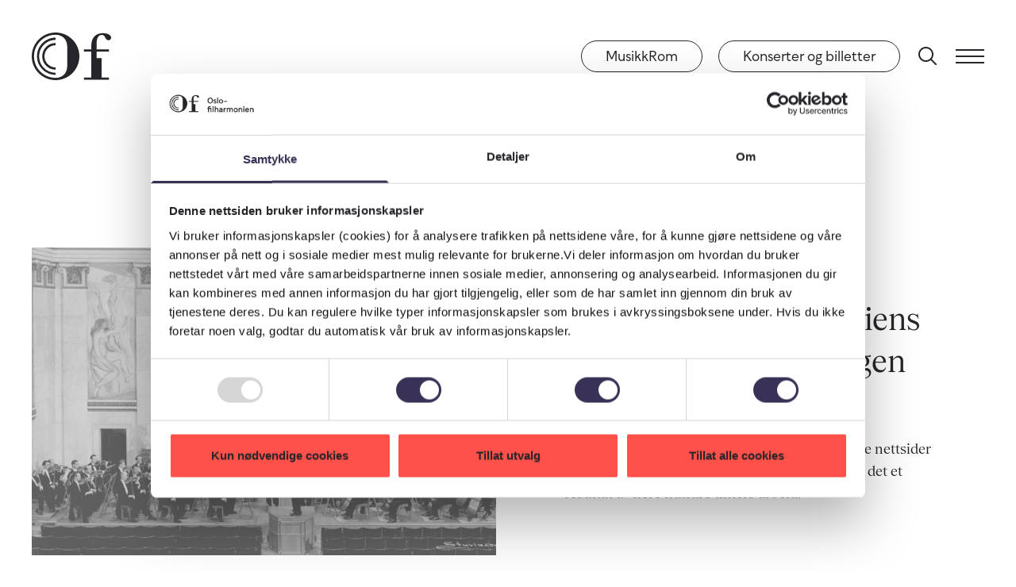

--- FILE ---
content_type: text/html; charset=UTF-8
request_url: https://ofo.no/no/aktuelt
body_size: 14853
content:
<!doctype html>






<html class=" no-js" lang="nb">
    <head>
        
<meta http-equiv="X-UA-Compatible" content="IE=Edge">
<meta charset="UTF-8">


    <link rel="preconnect" href="//i1.vrs.gd"/>
    <link rel="dns-prefetch" href="//i1.vrs.gd">
    <link rel="preconnect" href="//cdn.usefathom.com"/>
    <link rel="dns-prefetch" href="//cdn.usefathom.com">
    <link rel="preconnect" href="//consent.cookiebot.com"/>
    <link rel="dns-prefetch" href="//consent.cookiebot.com">
    <link rel="preconnect" href="//consentcdn.cookiebot.com"/>
    <link rel="dns-prefetch" href="//consentcdn.cookiebot.com">
    <link rel="preconnect" href="forms.markethype.io"/>
    <link rel="dns-prefetch" href="forms.markethype.io">

<link rel="home" href="https://ofo.no/no/">
<link rel="canonical" href="https://ofo.no/no/aktuelt">
<meta property="og:url" content="https://ofo.no/no/aktuelt"><meta name="twitter:url" content="https://ofo.no/no/aktuelt"><meta property="og:locale" content="nb-NO">
<title>Aktuelt | Oslo-filharmonien</title>
    <meta name="description" content="Oslo-filharmonien er et internasjonalt anerkjent symfoniorkester med over 100 musikere og en 100 år lang historie. Orkestret spiller årlig mer enn 130 konserter med fullt orkester og mindre kammergrupper i Oslo, Europa og resten av verden.">
    <meta name="image" content="https://i1.vrs.gd/ofo/uploads/images/Orkester/Oslo-filharmoniencKaupo-Kikkas.jpg?quality=85&width=1200&height=675&format=jpg&crop=1772%2C997%2C0%2C91">
    <meta property="og:type" content="website">
    <meta name="twitter:card" content="summary_large_image">
    <meta name="twitter:site" content="@Filharmonien">
    <meta name="twitter:author" content="@Filharmonien">
    <meta name="twitter:creator" content="@Filharmonien">
    <meta property="og:see_also" content="https://www.facebook.com/filharmonien"><meta property="og:see_also" content="https://twitter.com/filharmonien"><meta property="og:see_also" content="https://instagram.com/filharmonien/"><meta property="og:see_also" content="https://www.youtube.com/user/oslophil">
    <meta property="og:title" content="Aktuelt">
    <meta property="og:description" content="Oslo-filharmonien er et internasjonalt anerkjent symfoniorkester med over 100 musikere og en 100 år lang historie. Orkestret spiller årlig mer enn 130 konserter med fullt orkester og mindre kammergrupper i Oslo, Europa og resten av verden.">
    <meta property="og:image" content="https://i1.vrs.gd/ofo/uploads/images/Orkester/Oslo-filharmoniencKaupo-Kikkas.jpg?quality=85&width=1200&height=630&format=jpg&crop=1772%2C931%2C0%2C124">
    <meta name="twitter:title" content="Aktuelt">
    <meta name="twitter:description" content="Oslo-filharmonien er et internasjonalt anerkjent symfoniorkester med over 100 musikere og en 100 år lang historie. Orkestret spiller årlig mer enn 130 konserter med fullt orkester og mindre kammergrupper i Oslo, Europa og resten av verden.">
    <meta name="twitter:image" content="https://i1.vrs.gd/ofo/uploads/images/Orkester/Oslo-filharmoniencKaupo-Kikkas.jpg?quality=85&width=1200&height=600&format=jpg&crop=1772%2C886%2C0%2C147">
    <meta property="og:image:type" content="image/jpeg">
    <meta property="og:image:width" content="1200">
    <meta property="og:image:height" content="630">
    
    <link rel="alternate" href="https://ofo.no/no/aktuelt" hreflang="nb-no">
    <link rel="alternate" href="https://ofo.no/en/news" hreflang="en">
    
<meta name="viewport" content="width=device-width, initial-scale=1.0">
<meta name="format-detection" content="telephone=no">
<meta name="twitter:widgets:csp" content="on">

    <meta name="google-site-verification" content="LKAxfrHiFYKj6pPcFM1qc31hprnBxaDcNkgcQ-w3T-4" />
<meta name="google-site-verification" content="8J3wgecgtWj5JdZ7TJjZm2x922T_roH0ih-J9kD3Wy0" />
<meta name="facebook-domain-verification" content="2ty89fqccf2fzrfxrr3lxkrsifdj8e" />
<meta name="ahrefs-site-verification" content="88ce0e4a9a1ff0fad4fd6d5deaa294ea6774872e5ba9ab90ebeb1d25a695fd40">

<script>
        window.onerror = function () {
            document.documentElement.className += " js-error";
            window.onerror = null;
        };
        document.documentElement.style.setProperty('--vh', (window.innerHeight * 0.01) + 'px');
        document.documentElement.className += (window.self !== window.top ? ' is-iframe' : '');
                                        !function(e,t){var n=t.documentElement,s=!1,o=!1,i=Date.now();function a(){return"ontouchstart"in e||navigator.maxTouchPoints>0||navigator.msMaxTouchPoints>0}function r(){var e=this;return this.test("js",!0),this.test("outline",!1),this.test("touch",a),this.test("objectfit","objectFit"in t.documentElement.style!=0),t.addEventListener&&(t.addEventListener("keydown",(function(t){9!==t.keyCode&&9!==t.which||e.test("outline",!0)})),t.addEventListener("mousedown",(function(t){e.test("outline",!1)})),t.addEventListener("touchstart",(function(t){o||(o=!0,s=!1,e.addClass("using-touch"),e.removeClass("using-mouse")),i=Date.now()})),t.addEventListener("touchend",(function(e){i=Date.now()})),t.addEventListener("mousemove",(function(t){s||Date.now()-i>300&&(o=!1,s=!0,e.removeClass("using-touch"),e.addClass("using-mouse"))}))),this}r.prototype={getCookie:function(e){e=e.replace(/([.*+?^=!:${}()|[\]\/\\])/g,"\\$1");var n=new RegExp("(?:^|;)\\s?"+e+"=(.*?)(?:;|$)","i"),s=t.cookie.match(n);return s&&unescape(s[1])},deleteCookie:function(e){return this.getCookie(e)&&this.setCookie(e,"",-1),this},setCookie:function(e,n,s,o){var i="";if(s){var a=new Date;a.setTime(a.getTime()+24*s*60*60*1e3),i=";expires="+a.toGMTString()}return o=";path="+(o||"/"),t.cookie=e+"="+n+i+o,this},addClass:function(e,t){return"classList"in(t=t||n)?t.classList.add(e):this.hasClass(e,t)||(t.className+=" "+e),this},hasClass:function(e,t){return"classList"in(t=t||n)?t.classList.contains(e):!!t.className.match(new RegExp("(\\s|^)"+e+"(\\s|$)"))},removeClass:function(e,t){return"classList"in(t=t||n)?t.classList.remove(e):t.className=t.className.replace(new RegExp("(^|\\b)"+e.split(" ").join("|")+"(\\b|$)","gi")," "),this},test:function(e,t){("function"==typeof t?t():t)?this.removeClass("no-"+e).addClass(e):this.removeClass(e).addClass("no-"+e)}},e.vrsg=new r}(window,document),function(){var e=document.createElement("script");if(!("noModule"in e)&&"onbeforeload"in e){var t=!1;document.addEventListener("beforeload",(function(n){if(n.target===e)t=!0;else if(!n.target.hasAttribute("nomodule")||!t)return;n.preventDefault()}),!0),e.type="module",e.src=".",document.head.appendChild(e),e.remove()}}();
//# sourceMappingURL=/assets/inline.js.map
        
                            window.csrfTokenName = "CRAFT_CSRF_TOKEN";
            window.csrfTokenValue = "4LelFl72sGNjsxHABKZNBr\u002D4Tt\u002DAEkpF2jVBjR4FrGUn8Zug3GNR_9nQkFRqjt4AK_BrgV6fFTT22gSIzVkGH5J5NstxZ\u002DkScpf39IQgBJU\u003D";
                        window.vrsgConfig = {
            key: 'value'
        };
    </script>
    <link rel="preload" href="/assets/fonts/F37Beckett-Regular-fixed.woff2" as="font" type="font/woff2" crossorigin>
    <link rel="preload" href="/assets/fonts/F37Beckett-Demi-fixed.woff2" as="font" type="font/woff2" crossorigin>
    <link rel="preload" href="/assets/fonts/F37Beckett-Bold-fixed.woff2" as="font" type="font/woff2" crossorigin>
    <link rel="preload" href="/assets/fonts/Tobias-Regular.woff2" as="font" type="font/woff2" crossorigin>
    <link rel="preload" href="/assets/fonts/Tobias-Medium.woff2" as="font" type="font/woff2" crossorigin>


            <link rel="stylesheet" href="/assets/1749554138/bundle.css" />
    
<script>;</script>
<link rel="apple-touch-icon" sizes="180x180" href="https://ofo.no/assets/img/apple-touch-icon.png">
<link rel="icon" type="image/png" sizes="32x32" href="https://ofo.no/assets/img/favicon-32x32.png">
<link rel="icon" type="image/png" sizes="16x16" href="https://ofo.no/assets/img/favicon-16x16.png">
<link rel="manifest" href="https://ofo.no/site.webmanifest">
<link rel="mask-icon" href="https://ofo.no/assets/img/safari-pinned-tab.svg" color="#ff514a">
<meta name="msapplication-TileColor" content="#ff514a">
<meta name="theme-color" content="#ffffff">
        <script id="Cookiebot" src="https://consent.cookiebot.com/uc.js" data-cbid="6a08f859-79cf-4412-90de-5ceb389d71e4" data-blockingmode="auto" type="text/javascript"></script>

<script>(function(w,d,s,l,i){w[l]=w[l]||[];w[l].push({'gtm.start':
new Date().getTime(),event:'gtm.js'});var f=d.getElementsByTagName(s)[0],
j=d.createElement(s),dl=l!='dataLayer'?'&l='+l:'';j.async=true;j.src=
'https://www.googletagmanager.com/gtm.js?id='+i+dl;f.parentNode.insertBefore(j,f);
})(window,document,'script','dataLayer','GTM-P9G6QLQ');</script>

<script src="https://cdn.counter.dev/script.js" data-id="94ebdc8f-0dbb-4643-ad8b-e0eba9cdcff3" data-utcoffset="2"></script>

<script type="text/javascript">
    (function(c,l,a,r,i,t,y){
        c[a]=c[a]||function(){(c[a].q=c[a].q||[]).push(arguments)};
        t=l.createElement(r);t.async=1;t.src="https://www.clarity.ms/tag/"+i;
        y=l.getElementsByTagName(r)[0];y.parentNode.insertBefore(t,y);
    })(window, document, "clarity", "script", "j45winrb6d");
</script>

<script src="https://cdn.usefathom.com/script.js" data-site="PNSNGPRJ" defer></script>    </head>

        <body class="antialiased flex flex-col body font-beckett text-black min-h-full">

        
                    

    





    <header id="top" role="banner" tabindex="-1" data-component="PageHeader">
        <div class="page-header pointer-events-none text-black bg-transparent" data-header>
                                                            <a href="#main" class="absolute center-x top-[15px] opacity-0 focus:opacity-100 focus:pointer-events-auto text-current">Hopp til innhold</a>
                <div class="wrapper flex items-center h-full" data-wrapper>
                    <a href="https://ofo.no/no/" class="relative inline-block pointer-events-auto" aria-label="Oslo-Filharmonien">
                        <svg class="page-header__logo" width="280" height="168" viewBox="0 0 280 168" fill="none" xmlns="http://www.w3.org/2000/svg">
  <path d="M84.0013 0C37.603 0 0 37.6054 0 84.0067c0 46.4013 37.603 84.0063 84.0013 84.0063 46.3847 0 84.0017-37.605 84.0017-84.0063S130.386 0 84.0013 0Zm41.1427 118.126c0 23.859-15.063 41.93-41.1427 41.93-42.0073 0-76.05757-34.053-76.05757-76.0627 0-42.0099 34.05027-76.04906 76.05757-76.04906 26.0667 0 41.1427 18.07076 41.1427 41.93016v68.2646-.013Z" fill="currentColor"/>
  <path d="M18.4424 83.674c0 36.208 29.3399 65.55 65.5458 65.55v-7.279c-32.0012 0-57.948-25.949-57.948-57.9517 0-32.0031 25.9601-57.9383 57.9613-57.9383v-7.9443c-36.2059 0-65.5458 29.3418-65.5458 65.55l-.0133.0133Z" fill="currentColor"/>
  <path d="M36.8979 84.0067c0 26.0153 21.0902 47.1063 47.1036 47.1063v-7.944c-21.6224 0-39.1598-17.539-39.1598-39.1623 0-21.6238 17.5374-39.1623 39.1598-39.1623v-7.9443c-26.0134 0-47.1036 21.0915-47.1036 47.1066Z" fill="currentColor"/>
  <path d="M246.841 8.56966c14.211 0 9.927 13.98554 20.079 17.59174 5.416 2.9275 13.08-.6786 13.08-7.891 0-11.7367-17.138-16.02153-29.779-16.02153-22.554 0-40.158 14.43803-40.158 43.31403v13.9989h-25.907v7.9443h25.907v91.2719h-25.907v7.945h87.847v-7.945h-25.92V90.0746h-17.524V67.5061h43.431v-7.9443h-43.431V39.4817c0-17.818 6.094-30.89873 18.269-30.89873l.013-.01331Z" fill="currentColor"/>
</svg>

                    </a>
                                        <div class="flex items-center pointer-events-auto ml-auto">
                                                                                                            <a class="btn btn--small mr-20 text-black border-black bg-transparent hover:bg-black hover:text-white hidden m:flex" href="https://ofo.no/no/musikkrom-2">MusikkRom</a>
                                                                                                                <a class="btn btn--small mr-20 text-black border-black bg-transparent hover:bg-black hover:text-white hidden m:flex" href="https://ofo.no/no/kalender">Konserter og billetter</a>
                                                                            <a href="https://ofo.no/no/finn" class="relative z-1 inline-block pointer-events-auto mr-20" aria-label="Søk" data-search><svg class="page-header__search" width="30" height="30" viewBox="0 0 30 30" fill="none" xmlns="http://www.w3.org/2000/svg">
    <path fill-rule="evenodd" clip-rule="evenodd" d="M18.4733 19.8875C16.8415 21.2086 14.7631 22 12.5 22C7.25329 22 3 17.7467 3 12.5C3 7.25329 7.25329 3 12.5 3C17.7467 3 22 7.25329 22 12.5C22 14.7631 21.2086 16.8415 19.8875 18.4733L26.4144 25.0002L25.0002 26.4144L18.4733 19.8875ZM20 12.5C20 16.6421 16.6421 20 12.5 20C8.35786 20 5 16.6421 5 12.5C5 8.35786 8.35786 5 12.5 5C16.6421 5 20 8.35786 20 12.5Z" fill="currentColor"/>
</svg>
</a>
                        <a href="#menu" class="relative z-1 page-header__hamburger text-current" aria-label="Meny" data-menu-toggle>
                            <i></i>
                            <i></i>
                            <i></i>
                        </a>
                    </div>
                </div>

                                                
                
                <nav id="menu" class="page-header__menu invisible opacity-0 fixed overflow-hidden pointer-events-auto bg-yellow-light text-black py-28 m:py-53 l:py-50 !pb-0" aria-label="Meny" data-menu data-disable-tabbing>
                    <div class="flex flex-col items-start h-[calc(100%+1px)]">
                        <div class="wrapper mb-55 l:mb-60" aria-label="Språk">
                                                                <a href="https://ofo.no/en/news?__geom=%E2%9C%AA" class="inline-flex btn btn--small border-black bg-transparent hover:bg-black hover:text-yellow-light">English</a>
            
                        </div>
                                                    <div class="w-full h-100 flex flex-col justify-between">
                                <div data-links-wrapper>
                                    <div class="wrapper gutters-x items-start grid grid-cols-1 m:grid-cols-2 l:grid-cols-4 inverted-links">
                                                                                    <div class="mb-40 l:mb-0" aria-label="Billetter">
                                                <p class="font-tobias text-30 leading-40 mb-10">Billetter</p>
                                                <ul>
                                                                                                            <li><a class="inline-block font-bold text-20 leading-30 mb-10" href="https://ofo.no/no/kalender">Konserter og billetter</a></li>
                                                                                                            <li><a class="inline-block font-bold text-20 leading-30 mb-10" href="https://ofo.no/no/billetter/gavekort">Gavekort</a></li>
                                                                                                            <li><a class="inline-block font-bold text-20 leading-30 mb-10" href="https://ofo.no/no/abonnement">Abonnement</a></li>
                                                                                                            <li><a class="inline-block font-bold text-20 leading-30 mb-10" href="https://ofo.no/no/oslo-filharmoniens-kammerserie">Kammerkonserter</a></li>
                                                                                                            <li><a class="inline-block font-bold text-20 leading-30 mb-10" href="https://ofo.no/no/billetter">Billettinfo</a></li>
                                                                                                            <li><a class="inline-block font-bold text-20 leading-30 mb-10" href="https://billetter.ofo.no/nb/login">Mine billetter</a></li>
                                                                                                    </ul>
                                            </div>
                                                                                    <div class="mb-40 l:mb-0" aria-label="I søkelyset">
                                                <p class="font-tobias text-30 leading-40 mb-10">I søkelyset</p>
                                                <ul>
                                                                                                            <li><a class="inline-block font-bold text-20 leading-30 mb-10" href="https://ofo.no/no/aktuelt">Aktuelt</a></li>
                                                                                                            <li><a class="inline-block font-bold text-20 leading-30 mb-10" href="https://ofo.no/no/musikkrom-2">MusikkRom</a></li>
                                                                                                            <li><a class="inline-block font-bold text-20 leading-30 mb-10" href="https://ofo.no/no/barn-og-unge">Barn og unge</a></li>
                                                                                                            <li><a class="inline-block font-bold text-20 leading-30 mb-10" href="https://ofo.no/no/lytteren">Podcast</a></li>
                                                                                                    </ul>
                                            </div>
                                                                                    <div class="mb-40 l:mb-0" aria-label="Om filharmonien">
                                                <p class="font-tobias text-30 leading-40 mb-10">Om filharmonien</p>
                                                <ul>
                                                                                                            <li><a class="inline-block font-bold text-20 leading-30 mb-10" href="https://ofo.no/no/om-oss">Om oss</a></li>
                                                                                                            <li><a class="inline-block font-bold text-20 leading-30 mb-10" href="https://ofo.no/no/om-oss/sjefsdirigent">Sjefdirigent Klaus Mäkelä</a></li>
                                                                                                            <li><a class="inline-block font-bold text-20 leading-30 mb-10" href="https://ofo.no/no/om-oss/musikere">Musikere</a></li>
                                                                                                            <li><a class="inline-block font-bold text-20 leading-30 mb-10" href="https://ofo.no/no/oslo-filharmoniske-kor">Oslo Filharmoniske Kor</a></li>
                                                                                                            <li><a class="inline-block font-bold text-20 leading-30 mb-10" href="https://ofo.no/no/om-oss/presse">Presse</a></li>
                                                                                                            <li><a class="inline-block font-bold text-20 leading-30 mb-10" href="https://ofo.no/no/stilling-ledig">Stilling ledig</a></li>
                                                                                                    </ul>
                                            </div>
                                                                                    <div class="mb-40 l:mb-0" aria-label="Fordypning">
                                                <p class="font-tobias text-30 leading-40 mb-10">Fordypning</p>
                                                <ul>
                                                                                                            <li><a class="inline-block font-bold text-20 leading-30 mb-10" href="https://ofo.no/no/jubileum">Historie</a></li>
                                                                                                            <li><a class="inline-block font-bold text-20 leading-30 mb-10" href="https://ofo.no/no/komponister">Komponister</a></li>
                                                                                                            <li><a class="inline-block font-bold text-20 leading-30 mb-10" href="https://ofo.no/no/smaksguide-25-26">Smaksguiden 25/26</a></li>
                                                                                                            <li><a class="inline-block font-bold text-20 leading-30 mb-10" href="https://ofo.no/no/sesongen-25-26">Sesongen 25/26</a></li>
                                                                                                            <li><a class="inline-block font-bold text-20 leading-30 mb-10" href="https://ofo.no/no/historielaget">Oslo-filharmoniens historielag</a></li>
                                                                                                            <li><a class="inline-block font-bold text-20 leading-30 mb-10" href="https://ofvenner.no/bli-medlem/">Bli med i Oslo-filharmoniens Venner</a></li>
                                                                                                    </ul>
                                            </div>
                                                                                                                            <ul class="col-span-full flex items-center mb-60 l:mb-80">
                                                                                                    <li class="mr-29">
                                                        <a href="https://www.facebook.com/filharmonien" target="_blank" rel="noopener noreferrer" aria-label="Facebook" class="hitstate">
                                                            <svg width="13" height="25" viewBox="0 0 13 25" fill="none" xmlns="http://www.w3.org/2000/svg">
    <path d="M8.43808 24.9999V13.5962H12.2709L12.8447 9.15192H8.43808V6.31447C8.43808 5.02777 8.79593 4.15086 10.6436 4.15086L13 4.14976V0.174941C12.5923 0.120928 11.1935 0 9.56622 0C6.16869 0 3.84271 2.07098 3.84271 5.87456V9.15212H0V13.5964H3.84261V25.0001H8.43808V25V24.9999Z" fill="#28252A"/>
</svg>

                                                        </a>
                                                    </li>
                                                                                                    <li class="mr-29">
                                                        <a href="https://twitter.com/filharmonien" target="_blank" rel="noopener noreferrer" aria-label="Twitter" class="hitstate">
                                                            
                                                        </a>
                                                    </li>
                                                                                                    <li class="mr-29">
                                                        <a href="https://instagram.com/filharmonien/" target="_blank" rel="noopener noreferrer" aria-label="Instagram" class="hitstate">
                                                            <svg width="26" height="26" viewBox="0 0 26 26" fill="none" xmlns="http://www.w3.org/2000/svg">
    <path d="M19 0H7C3.14 0 0 3.14 0 7V19C0 22.86 3.14 26 7 26H19C22.86 26 26 22.86 26 19V7C26 3.14 22.86 0 19 0ZM24 19C24 21.76 21.76 24 19 24H7C4.24 24 2 21.76 2 19V7C2 4.24 4.24 2 7 2H19C21.76 2 24 4.24 24 7V19ZM13 7C9.69 7 7 9.69 7 13C7 16.31 9.69 19 13 19C16.31 19 19 16.31 19 13C19 9.69 16.31 7 13 7ZM13 17C10.79 17 9 15.21 9 13C9 10.79 10.79 9 13 9C15.21 9 17 10.79 17 13C17 15.21 15.21 17 13 17ZM21 6.5C21 7.33 20.33 8 19.5 8C18.67 8 18 7.33 18 6.5C18 5.67 18.67 5 19.5 5C20.33 5 21 5.67 21 6.5Z" fill="#28252A"/>
</svg>

                                                        </a>
                                                    </li>
                                                                                                    <li class="mr-29">
                                                        <a href="https://www.youtube.com/user/oslophil" target="_blank" rel="noopener noreferrer" aria-label="YouTube" class="hitstate">
                                                            <svg width="29" height="20" viewBox="0 0 29 20" fill="none" xmlns="http://www.w3.org/2000/svg">
    <path d="M28.9661 7.04169C28.8569 5.42494 28.8381 3.35818 27.762 1.69603C27.2617 1.04887 26.4095 0.546914 25.5007 0.379392C24.3631 0.167522 19.5112 0 14.5106 0C9.51008 0 4.65771 0.167522 3.52137 0.379392C2.79397 0.513045 2.14623 0.836394 1.58927 1.33881C0.409777 2.41244 0.323782 4.25259 0.146224 5.80266C-0.0689176 8.60968 -0.0274668 11.1219 0.146224 14.1947C0.25975 15.5563 0.339404 16.1135 0.543874 16.7835C0.782216 17.5877 1.08938 18.1672 1.47574 18.5471C1.97563 19.049 2.6574 19.3952 3.44172 19.551C4.6011 19.7857 6.48758 19.8754 12.0104 19.9752C16.6166 20.0476 20.6749 19.9709 25.4543 19.618C26.218 19.4892 26.9237 19.135 27.4773 18.6025C27.8303 18.2565 28.0341 17.9443 28.2731 17.3526C28.6594 16.4153 28.796 15.5113 28.9661 12.9563C29.0113 12.186 29.0113 7.81186 28.9661 7.04154V7.04169ZM11.5101 13.7034V5.69119L19.3175 9.70867L11.5101 13.7034Z" fill="#28252A"/>
</svg>

                                                        </a>
                                                    </li>
                                                                                            </ul>
                                                                            </div>
                                </div>

                                <div class="bg-black text-yellow-light py-40 l:pt-50 l:pb-90">
                                    <div class="wrapper">
                                        <script async data-cookieconsent="ignore" src="https://forms.markethype.io/client/script.v2.js" onload="mhForm.create({formId:'655dce8dcf376f146064591f',target:this})"></script>
                                    </div>
                                </div>
                            </div>
                                            </div>
                </nav>
                    </div>
    </header>

        
        <main id="main" role="main" class="flex flex-col flex-auto" tabindex="-1">
                                        <div class="wrapper pt-20 l:pt-40">
            <h1 class="h4 text-center mb-40 l:mb-80">Aktuelt</h1>
            <ul class="gutters-x grid grid-cols-12 gap-y-40 m:gap-y-60 l:gap-y-100">
                                                                                                        <li class="col-span-full">
                            <a href="https://ofo.no/no/aktuelt/oslo-filharmoniens-historielag-lanserer-egen-nettside" class="gutters-x grid grid-cols-1 l:grid-cols-12 l:items-center image-zoom">
                                <div class="col-span-full l:col-span-6 relative overflow-hidden h-0 pb-66.33%" style="background-color: #c1c1c1;">
                                                                            <img class="lazyload placed-image" src="data:image/svg+xml;charset=utf-8,%3Csvg%20xmlns%3D%27http%3A%2F%2Fwww.w3.org%2F2000%2Fsvg%27%20width%3D%27750%27%20height%3D%27498%27%20style%3D%27background%3Atransparent%27%2F%3E" width="750" height="498" alt data-sizes="auto" data-srcset="https://i1.vrs.gd/ofo/uploads/images/Aktueltsaker/Sesongen-25-26/Oslo-filharmonien-i-Aulaen.jpg?quality=85&amp;width=750&amp;height=498&amp;crop=2356%2C1564%2C22%2C0 750w, https://i1.vrs.gd/ofo/uploads/images/Aktueltsaker/Sesongen-25-26/Oslo-filharmonien-i-Aulaen.jpg?quality=85&amp;width=1000&amp;height=663&amp;crop=2359%2C1564%2C20%2C0 1000w, https://i1.vrs.gd/ofo/uploads/images/Aktueltsaker/Sesongen-25-26/Oslo-filharmonien-i-Aulaen.jpg?quality=85&amp;width=1250&amp;height=829&amp;crop=2359%2C1564%2C20%2C0 1250w, https://i1.vrs.gd/ofo/uploads/images/Aktueltsaker/Sesongen-25-26/Oslo-filharmonien-i-Aulaen.jpg?quality=85&amp;width=1500&amp;height=995&amp;crop=2358%2C1564%2C21%2C0 1500w" data-aspectratio="1.5060240963855"
            /><noscript><img class="placed-image" src="https://i1.vrs.gd/ofo/uploads/images/Aktueltsaker/Sesongen-25-26/Oslo-filharmonien-i-Aulaen.jpg?quality=85&amp;width=750&amp;height=498&amp;crop=2356%2C1564%2C22%2C0" srcset="https://i1.vrs.gd/ofo/uploads/images/Aktueltsaker/Sesongen-25-26/Oslo-filharmonien-i-Aulaen.jpg?quality=85&amp;width=750&amp;height=498&amp;crop=2356%2C1564%2C22%2C0 750w, https://i1.vrs.gd/ofo/uploads/images/Aktueltsaker/Sesongen-25-26/Oslo-filharmonien-i-Aulaen.jpg?quality=85&amp;width=1000&amp;height=663&amp;crop=2359%2C1564%2C20%2C0 1000w, https://i1.vrs.gd/ofo/uploads/images/Aktueltsaker/Sesongen-25-26/Oslo-filharmonien-i-Aulaen.jpg?quality=85&amp;width=1250&amp;height=829&amp;crop=2359%2C1564%2C20%2C0 1250w, https://i1.vrs.gd/ofo/uploads/images/Aktueltsaker/Sesongen-25-26/Oslo-filharmonien-i-Aulaen.jpg?quality=85&amp;width=1500&amp;height=995&amp;crop=2358%2C1564%2C21%2C0 1500w" width="750" height="498" alt sizes="100vw"
                /></noscript>
                                                                    </div>
                                <div class="col-span-full l:col-span-6 l:px-56">
                                    <h2 class="h5 l:h4 my-20 l:mt-0">
                                        <time datetime="2025-10-22T21:04:00+02:00" class="inline-block l:text-0.8em mr-0.3em tabular-nums proportional-nums">22.10</time>
                                        <span class="font-tobias font-normal">Oslo-filharmoniens historielag lanserer egen nettside</span>
                                    </h2>
                                    <p class="font-tobias wysiwyg">Når Oslo-filharmoniens historielag lanserer egne nettsider med biografier til over 400 tidligere musikere er det et resultat av flere hundre timers arbeid.</p>
                                </div>
                            </a>
                        </li>
                                    
                

            <li class="col-span-full m:col-span-6 l:col-span-6 l:px-56">
        <a href="https://ofo.no/no/aktuelt/korlegenden-simon-halsey-starter-nytt-kapittel-med-oslo-filharmonien" class="block image-zoom">
            <div class="w-full relative h-0 pb-66.33% overflow-hidden" style="background-color: #b5bac1;">
                                    <img class="lazyload" src="data:image/svg+xml;charset=utf-8,%3Csvg%20xmlns%3D%27http%3A%2F%2Fwww.w3.org%2F2000%2Fsvg%27%20width%3D%27400%27%20height%3D%27265%27%20style%3D%27background%3Atransparent%27%2F%3E" width="400" height="265" alt="Simon Halsey står foran Oslo Konserthus" data-sizes="auto" data-srcset="https://i1.vrs.gd/ofo/uploads/images/Aktueltsaker/Sesongen-25-26/250923-Simon-Halsey-4.jpg?quality=85&amp;width=400&amp;height=265&amp;crop=1920%2C1272%2C0%2C4 400w, https://i1.vrs.gd/ofo/uploads/images/Aktueltsaker/Sesongen-25-26/250923-Simon-Halsey-4.jpg?quality=85&amp;width=650&amp;height=431&amp;crop=1920%2C1274%2C0%2C3 650w, https://i1.vrs.gd/ofo/uploads/images/Aktueltsaker/Sesongen-25-26/250923-Simon-Halsey-4.jpg?quality=85&amp;width=900&amp;height=597&amp;crop=1920%2C1274%2C0%2C3 900w, https://i1.vrs.gd/ofo/uploads/images/Aktueltsaker/Sesongen-25-26/250923-Simon-Halsey-4.jpg?quality=85&amp;width=1150&amp;height=763&amp;crop=1920%2C1274%2C0%2C3 1150w, https://i1.vrs.gd/ofo/uploads/images/Aktueltsaker/Sesongen-25-26/250923-Simon-Halsey-4.jpg?quality=85&amp;width=1400&amp;height=929&amp;crop=1920%2C1275%2C0%2C2 1400w, https://i1.vrs.gd/ofo/uploads/images/Aktueltsaker/Sesongen-25-26/250923-Simon-Halsey-4.jpg?quality=85&amp;width=1500&amp;height=995&amp;crop=1920%2C1274%2C0%2C3 1500w" data-aspectratio="1.5094339622642"
            /><noscript><img src="https://i1.vrs.gd/ofo/uploads/images/Aktueltsaker/Sesongen-25-26/250923-Simon-Halsey-4.jpg?quality=85&amp;width=400&amp;height=265&amp;crop=1920%2C1272%2C0%2C4" srcset="https://i1.vrs.gd/ofo/uploads/images/Aktueltsaker/Sesongen-25-26/250923-Simon-Halsey-4.jpg?quality=85&amp;width=400&amp;height=265&amp;crop=1920%2C1272%2C0%2C4 400w, https://i1.vrs.gd/ofo/uploads/images/Aktueltsaker/Sesongen-25-26/250923-Simon-Halsey-4.jpg?quality=85&amp;width=650&amp;height=431&amp;crop=1920%2C1274%2C0%2C3 650w, https://i1.vrs.gd/ofo/uploads/images/Aktueltsaker/Sesongen-25-26/250923-Simon-Halsey-4.jpg?quality=85&amp;width=900&amp;height=597&amp;crop=1920%2C1274%2C0%2C3 900w, https://i1.vrs.gd/ofo/uploads/images/Aktueltsaker/Sesongen-25-26/250923-Simon-Halsey-4.jpg?quality=85&amp;width=1150&amp;height=763&amp;crop=1920%2C1274%2C0%2C3 1150w, https://i1.vrs.gd/ofo/uploads/images/Aktueltsaker/Sesongen-25-26/250923-Simon-Halsey-4.jpg?quality=85&amp;width=1400&amp;height=929&amp;crop=1920%2C1275%2C0%2C2 1400w, https://i1.vrs.gd/ofo/uploads/images/Aktueltsaker/Sesongen-25-26/250923-Simon-Halsey-4.jpg?quality=85&amp;width=1500&amp;height=995&amp;crop=1920%2C1274%2C0%2C3 1500w" width="400" height="265" alt="Simon Halsey står foran Oslo Konserthus" sizes="100vw"
                /></noscript>
                            </div>
            <h2 class="my-20 h5 l:h4 l:leading-45 l:mt-30">
                                    <time datetime="2025-09-24T14:32:00+02:00" class="inline-block mr-0.3em tabular-nums proportional-nums l:text-0.8em">24.9</time>
                                <span class="font-tobias font-normal">Korlegenden Simon Halsey starter nytt kapittel med Oslo-filharmonien</span>
            </h2>
            <p class="font-tobias wysiwyg">Denne uken er Simon Halseys første offisielle konsert som kunstnerisk leder for koraktiviteter i Oslo-filharmonien. For ham markerer konserten starten på et nytt kapittel, etter et halvt århundre med sangere, kor og fellesskap. </p>
        </a>
    </li>
            <li class="col-span-full m:col-span-6 l:col-span-3">
        <a href="https://ofo.no/no/aktuelt/herbert-blomstedt-utnevnes-til-aeresdirigent" class="block image-zoom">
            <div class="w-full relative h-0 pb-66.33% overflow-hidden" style="background-color: #c1ad9d;">
                                    <img class="lazyload" src="data:image/svg+xml;charset=utf-8,%3Csvg%20xmlns%3D%27http%3A%2F%2Fwww.w3.org%2F2000%2Fsvg%27%20width%3D%27400%27%20height%3D%27265%27%20style%3D%27background%3Atransparent%27%2F%3E" width="400" height="265" alt="Herbert Blomstedt leder orkesteret" data-sizes="auto" data-srcset="https://i1.vrs.gd/ofo/uploads/images/Aktueltsaker/Sesongen-25-26/180906_Herbert-Blomstedt-Martin-U.K.-Lengemann_1920x1010.jpg?quality=85&amp;width=400&amp;height=265&amp;crop=1907%2C1263%2C246%2C0 400w, https://i1.vrs.gd/ofo/uploads/images/Aktueltsaker/Sesongen-25-26/180906_Herbert-Blomstedt-Martin-U.K.-Lengemann_1920x1010.jpg?quality=85&amp;width=650&amp;height=431&amp;crop=1905%2C1263%2C247%2C0 650w, https://i1.vrs.gd/ofo/uploads/images/Aktueltsaker/Sesongen-25-26/180906_Herbert-Blomstedt-Martin-U.K.-Lengemann_1920x1010.jpg?quality=85&amp;width=900&amp;height=597&amp;crop=1905%2C1263%2C247%2C0 900w, https://i1.vrs.gd/ofo/uploads/images/Aktueltsaker/Sesongen-25-26/180906_Herbert-Blomstedt-Martin-U.K.-Lengemann_1920x1010.jpg?quality=85&amp;width=1150&amp;height=763&amp;crop=1904%2C1263%2C248%2C0 1150w, https://i1.vrs.gd/ofo/uploads/images/Aktueltsaker/Sesongen-25-26/180906_Herbert-Blomstedt-Martin-U.K.-Lengemann_1920x1010.jpg?quality=85&amp;width=1400&amp;height=929&amp;crop=1904%2C1263%2C248%2C0 1400w, https://i1.vrs.gd/ofo/uploads/images/Aktueltsaker/Sesongen-25-26/180906_Herbert-Blomstedt-Martin-U.K.-Lengemann_1920x1010.jpg?quality=85&amp;width=1500&amp;height=995&amp;crop=1905%2C1263%2C247%2C0 1500w" data-aspectratio="1.5094339622642"
            /><noscript><img src="https://i1.vrs.gd/ofo/uploads/images/Aktueltsaker/Sesongen-25-26/180906_Herbert-Blomstedt-Martin-U.K.-Lengemann_1920x1010.jpg?quality=85&amp;width=400&amp;height=265&amp;crop=1907%2C1263%2C246%2C0" srcset="https://i1.vrs.gd/ofo/uploads/images/Aktueltsaker/Sesongen-25-26/180906_Herbert-Blomstedt-Martin-U.K.-Lengemann_1920x1010.jpg?quality=85&amp;width=400&amp;height=265&amp;crop=1907%2C1263%2C246%2C0 400w, https://i1.vrs.gd/ofo/uploads/images/Aktueltsaker/Sesongen-25-26/180906_Herbert-Blomstedt-Martin-U.K.-Lengemann_1920x1010.jpg?quality=85&amp;width=650&amp;height=431&amp;crop=1905%2C1263%2C247%2C0 650w, https://i1.vrs.gd/ofo/uploads/images/Aktueltsaker/Sesongen-25-26/180906_Herbert-Blomstedt-Martin-U.K.-Lengemann_1920x1010.jpg?quality=85&amp;width=900&amp;height=597&amp;crop=1905%2C1263%2C247%2C0 900w, https://i1.vrs.gd/ofo/uploads/images/Aktueltsaker/Sesongen-25-26/180906_Herbert-Blomstedt-Martin-U.K.-Lengemann_1920x1010.jpg?quality=85&amp;width=1150&amp;height=763&amp;crop=1904%2C1263%2C248%2C0 1150w, https://i1.vrs.gd/ofo/uploads/images/Aktueltsaker/Sesongen-25-26/180906_Herbert-Blomstedt-Martin-U.K.-Lengemann_1920x1010.jpg?quality=85&amp;width=1400&amp;height=929&amp;crop=1904%2C1263%2C248%2C0 1400w, https://i1.vrs.gd/ofo/uploads/images/Aktueltsaker/Sesongen-25-26/180906_Herbert-Blomstedt-Martin-U.K.-Lengemann_1920x1010.jpg?quality=85&amp;width=1500&amp;height=995&amp;crop=1905%2C1263%2C247%2C0 1500w" width="400" height="265" alt="Herbert Blomstedt leder orkesteret" sizes="100vw"
                /></noscript>
                            </div>
            <h2 class="my-20 h5">
                                    <time datetime="2025-09-11T20:00:00+02:00" class="inline-block mr-0.3em tabular-nums proportional-nums l:text-0.9em">11.9</time>
                                <span class="font-tobias font-normal">Herbert Blomstedt utnevnes til æresdirigent</span>
            </h2>
            <p class="font-tobias wysiwyg">Dirigentlegenden Herbert Blomstedt var sjefdirigent for Oslo-filharmonien fra 1962-1968. Nå tildeles han tittelen æresdirigent.</p>
        </a>
    </li>
            <li class="col-span-full m:col-span-6 l:col-span-3">
        <a href="https://ofo.no/no/aktuelt/oslo-filharmonien-feirer-siste-sesong-med-sjefdirigent-klaus-makela" class="block image-zoom">
            <div class="w-full relative h-0 pb-66.33% overflow-hidden" style="background-color: #1e1a18;">
                                    <img class="lazyload" src="data:image/svg+xml;charset=utf-8,%3Csvg%20xmlns%3D%27http%3A%2F%2Fwww.w3.org%2F2000%2Fsvg%27%20width%3D%27400%27%20height%3D%27265%27%20style%3D%27background%3Atransparent%27%2F%3E" width="400" height="265" alt="Klaus Mäkelä dirigerer Oslo-filharmonien" data-sizes="auto" data-srcset="https://i1.vrs.gd/ofo/uploads/images/Aktueltsaker/Sesongen-25-26/Sibelius_Makela_15.10.20_cRune-Bendiksen16.JPG?quality=85&amp;width=400&amp;height=265&amp;crop=2400%2C1590%2C0%2C5 400w, https://i1.vrs.gd/ofo/uploads/images/Aktueltsaker/Sesongen-25-26/Sibelius_Makela_15.10.20_cRune-Bendiksen16.JPG?quality=85&amp;width=650&amp;height=431&amp;crop=2400%2C1592%2C0%2C4 650w, https://i1.vrs.gd/ofo/uploads/images/Aktueltsaker/Sesongen-25-26/Sibelius_Makela_15.10.20_cRune-Bendiksen16.JPG?quality=85&amp;width=900&amp;height=597&amp;crop=2400%2C1592%2C0%2C4 900w, https://i1.vrs.gd/ofo/uploads/images/Aktueltsaker/Sesongen-25-26/Sibelius_Makela_15.10.20_cRune-Bendiksen16.JPG?quality=85&amp;width=1150&amp;height=763&amp;crop=2400%2C1593%2C0%2C3 1150w, https://i1.vrs.gd/ofo/uploads/images/Aktueltsaker/Sesongen-25-26/Sibelius_Makela_15.10.20_cRune-Bendiksen16.JPG?quality=85&amp;width=1400&amp;height=929&amp;crop=2400%2C1593%2C0%2C3 1400w, https://i1.vrs.gd/ofo/uploads/images/Aktueltsaker/Sesongen-25-26/Sibelius_Makela_15.10.20_cRune-Bendiksen16.JPG?quality=85&amp;width=1500&amp;height=995&amp;crop=2400%2C1592%2C0%2C4 1500w" data-aspectratio="1.5094339622642"
            /><noscript><img src="https://i1.vrs.gd/ofo/uploads/images/Aktueltsaker/Sesongen-25-26/Sibelius_Makela_15.10.20_cRune-Bendiksen16.JPG?quality=85&amp;width=400&amp;height=265&amp;crop=2400%2C1590%2C0%2C5" srcset="https://i1.vrs.gd/ofo/uploads/images/Aktueltsaker/Sesongen-25-26/Sibelius_Makela_15.10.20_cRune-Bendiksen16.JPG?quality=85&amp;width=400&amp;height=265&amp;crop=2400%2C1590%2C0%2C5 400w, https://i1.vrs.gd/ofo/uploads/images/Aktueltsaker/Sesongen-25-26/Sibelius_Makela_15.10.20_cRune-Bendiksen16.JPG?quality=85&amp;width=650&amp;height=431&amp;crop=2400%2C1592%2C0%2C4 650w, https://i1.vrs.gd/ofo/uploads/images/Aktueltsaker/Sesongen-25-26/Sibelius_Makela_15.10.20_cRune-Bendiksen16.JPG?quality=85&amp;width=900&amp;height=597&amp;crop=2400%2C1592%2C0%2C4 900w, https://i1.vrs.gd/ofo/uploads/images/Aktueltsaker/Sesongen-25-26/Sibelius_Makela_15.10.20_cRune-Bendiksen16.JPG?quality=85&amp;width=1150&amp;height=763&amp;crop=2400%2C1593%2C0%2C3 1150w, https://i1.vrs.gd/ofo/uploads/images/Aktueltsaker/Sesongen-25-26/Sibelius_Makela_15.10.20_cRune-Bendiksen16.JPG?quality=85&amp;width=1400&amp;height=929&amp;crop=2400%2C1593%2C0%2C3 1400w, https://i1.vrs.gd/ofo/uploads/images/Aktueltsaker/Sesongen-25-26/Sibelius_Makela_15.10.20_cRune-Bendiksen16.JPG?quality=85&amp;width=1500&amp;height=995&amp;crop=2400%2C1592%2C0%2C4 1500w" width="400" height="265" alt="Klaus Mäkelä dirigerer Oslo-filharmonien" sizes="100vw"
                /></noscript>
                            </div>
            <h2 class="my-20 h5">
                                    <time datetime="2025-08-26T15:00:00+02:00" class="inline-block mr-0.3em tabular-nums proportional-nums l:text-0.9em">26.8</time>
                                <span class="font-tobias font-normal">Oslo-filharmonien feirer siste sesong med sjefdirigent Klaus Mäkelä</span>
            </h2>
            <p class="font-tobias wysiwyg">25/26-sesongen vil markere Klaus Mäkeläs siste sesong som sjefdirigent i Oslo-filharmonien. Etter seks suksessfulle år sammen avsluttes samarbeidet i mai 2026.</p>
        </a>
    </li>
            <li class="col-span-full m:col-span-6 l:col-span-3">
        <a href="https://ofo.no/no/aktuelt/vi-lanserer-lydbryter---for-og-av-ungdommer" class="block image-zoom">
            <div class="w-full relative h-0 pb-66.33% overflow-hidden" style="background-color: #362220;">
                                    <img class="lazyload" src="data:image/svg+xml;charset=utf-8,%3Csvg%20xmlns%3D%27http%3A%2F%2Fwww.w3.org%2F2000%2Fsvg%27%20width%3D%27400%27%20height%3D%27265%27%20style%3D%27background%3Atransparent%27%2F%3E" width="400" height="265" alt="Mennesker på konsert" data-sizes="auto" data-srcset="https://i1.vrs.gd/ofo/uploads/images/Stillingsutlysninger/Ultima-2019_Foto-Signe-Fuglesteg-Luksengard.jpg?quality=85&amp;width=400&amp;height=265&amp;crop=2400%2C1590%2C0%2C62 400w, https://i1.vrs.gd/ofo/uploads/images/Stillingsutlysninger/Ultima-2019_Foto-Signe-Fuglesteg-Luksengard.jpg?quality=85&amp;width=650&amp;height=431&amp;crop=2400%2C1592%2C0%2C61 650w, https://i1.vrs.gd/ofo/uploads/images/Stillingsutlysninger/Ultima-2019_Foto-Signe-Fuglesteg-Luksengard.jpg?quality=85&amp;width=900&amp;height=597&amp;crop=2400%2C1592%2C0%2C61 900w, https://i1.vrs.gd/ofo/uploads/images/Stillingsutlysninger/Ultima-2019_Foto-Signe-Fuglesteg-Luksengard.jpg?quality=85&amp;width=1150&amp;height=763&amp;crop=2400%2C1593%2C0%2C60 1150w, https://i1.vrs.gd/ofo/uploads/images/Stillingsutlysninger/Ultima-2019_Foto-Signe-Fuglesteg-Luksengard.jpg?quality=85&amp;width=1400&amp;height=929&amp;crop=2400%2C1593%2C0%2C60 1400w, https://i1.vrs.gd/ofo/uploads/images/Stillingsutlysninger/Ultima-2019_Foto-Signe-Fuglesteg-Luksengard.jpg?quality=85&amp;width=1500&amp;height=995&amp;crop=2400%2C1592%2C0%2C61 1500w" data-aspectratio="1.5094339622642"
            /><noscript><img src="https://i1.vrs.gd/ofo/uploads/images/Stillingsutlysninger/Ultima-2019_Foto-Signe-Fuglesteg-Luksengard.jpg?quality=85&amp;width=400&amp;height=265&amp;crop=2400%2C1590%2C0%2C62" srcset="https://i1.vrs.gd/ofo/uploads/images/Stillingsutlysninger/Ultima-2019_Foto-Signe-Fuglesteg-Luksengard.jpg?quality=85&amp;width=400&amp;height=265&amp;crop=2400%2C1590%2C0%2C62 400w, https://i1.vrs.gd/ofo/uploads/images/Stillingsutlysninger/Ultima-2019_Foto-Signe-Fuglesteg-Luksengard.jpg?quality=85&amp;width=650&amp;height=431&amp;crop=2400%2C1592%2C0%2C61 650w, https://i1.vrs.gd/ofo/uploads/images/Stillingsutlysninger/Ultima-2019_Foto-Signe-Fuglesteg-Luksengard.jpg?quality=85&amp;width=900&amp;height=597&amp;crop=2400%2C1592%2C0%2C61 900w, https://i1.vrs.gd/ofo/uploads/images/Stillingsutlysninger/Ultima-2019_Foto-Signe-Fuglesteg-Luksengard.jpg?quality=85&amp;width=1150&amp;height=763&amp;crop=2400%2C1593%2C0%2C60 1150w, https://i1.vrs.gd/ofo/uploads/images/Stillingsutlysninger/Ultima-2019_Foto-Signe-Fuglesteg-Luksengard.jpg?quality=85&amp;width=1400&amp;height=929&amp;crop=2400%2C1593%2C0%2C60 1400w, https://i1.vrs.gd/ofo/uploads/images/Stillingsutlysninger/Ultima-2019_Foto-Signe-Fuglesteg-Luksengard.jpg?quality=85&amp;width=1500&amp;height=995&amp;crop=2400%2C1592%2C0%2C61 1500w" width="400" height="265" alt="Mennesker på konsert" sizes="100vw"
                /></noscript>
                            </div>
            <h2 class="my-20 h5">
                                    <time datetime="2025-05-28T15:52:00+02:00" class="inline-block mr-0.3em tabular-nums proportional-nums l:text-0.9em">28.5</time>
                                <span class="font-tobias font-normal">Vi lanserer Lydbryter – for og av ungdommer!</span>
            </h2>
            <p class="font-tobias wysiwyg">Vi er glade for å kunne dele at vi har fått støtte fra Sparebankstiftelsen og Furestiftelsen til å sette i gang Lydbryter – et helt nytt pilotprosjekt i samarbeid med Ultima og Det Norske Solistkor. Prosjektet starter i august 2025 og varer frem til juni 2026.</p>
        </a>
    </li>
            <li class="col-span-full m:col-span-6 l:col-span-3">
        <a href="https://ofo.no/no/aktuelt/oslo-filharmonien-lanserer-sesongen-25-26" class="block image-zoom">
            <div class="w-full relative h-0 pb-66.33% overflow-hidden" style="background-color: #ccc7c0;">
                                    <img class="lazyload" src="data:image/svg+xml;charset=utf-8,%3Csvg%20xmlns%3D%27http%3A%2F%2Fwww.w3.org%2F2000%2Fsvg%27%20width%3D%27400%27%20height%3D%27265%27%20style%3D%27background%3Atransparent%27%2F%3E" width="400" height="265" alt="Orkester i Astrup Fearnley" data-sizes="auto" data-srcset="https://i1.vrs.gd/ofo/uploads/images/f_KK209572-2-kopi.jpg?quality=85&amp;width=400&amp;height=265&amp;crop=2400%2C1590%2C0%2C5 400w, https://i1.vrs.gd/ofo/uploads/images/f_KK209572-2-kopi.jpg?quality=85&amp;width=650&amp;height=431&amp;crop=2400%2C1592%2C0%2C4 650w, https://i1.vrs.gd/ofo/uploads/images/f_KK209572-2-kopi.jpg?quality=85&amp;width=900&amp;height=597&amp;crop=2400%2C1592%2C0%2C4 900w, https://i1.vrs.gd/ofo/uploads/images/f_KK209572-2-kopi.jpg?quality=85&amp;width=1150&amp;height=763&amp;crop=2400%2C1593%2C0%2C3 1150w, https://i1.vrs.gd/ofo/uploads/images/f_KK209572-2-kopi.jpg?quality=85&amp;width=1400&amp;height=929&amp;crop=2400%2C1593%2C0%2C3 1400w, https://i1.vrs.gd/ofo/uploads/images/f_KK209572-2-kopi.jpg?quality=85&amp;width=1500&amp;height=995&amp;crop=2400%2C1592%2C0%2C4 1500w" data-aspectratio="1.5094339622642"
            /><noscript><img src="https://i1.vrs.gd/ofo/uploads/images/f_KK209572-2-kopi.jpg?quality=85&amp;width=400&amp;height=265&amp;crop=2400%2C1590%2C0%2C5" srcset="https://i1.vrs.gd/ofo/uploads/images/f_KK209572-2-kopi.jpg?quality=85&amp;width=400&amp;height=265&amp;crop=2400%2C1590%2C0%2C5 400w, https://i1.vrs.gd/ofo/uploads/images/f_KK209572-2-kopi.jpg?quality=85&amp;width=650&amp;height=431&amp;crop=2400%2C1592%2C0%2C4 650w, https://i1.vrs.gd/ofo/uploads/images/f_KK209572-2-kopi.jpg?quality=85&amp;width=900&amp;height=597&amp;crop=2400%2C1592%2C0%2C4 900w, https://i1.vrs.gd/ofo/uploads/images/f_KK209572-2-kopi.jpg?quality=85&amp;width=1150&amp;height=763&amp;crop=2400%2C1593%2C0%2C3 1150w, https://i1.vrs.gd/ofo/uploads/images/f_KK209572-2-kopi.jpg?quality=85&amp;width=1400&amp;height=929&amp;crop=2400%2C1593%2C0%2C3 1400w, https://i1.vrs.gd/ofo/uploads/images/f_KK209572-2-kopi.jpg?quality=85&amp;width=1500&amp;height=995&amp;crop=2400%2C1592%2C0%2C4 1500w" width="400" height="265" alt="Orkester i Astrup Fearnley" sizes="100vw"
                /></noscript>
                            </div>
            <h2 class="my-20 h5">
                                    <time datetime="2025-04-24T18:00:00+02:00" class="inline-block mr-0.3em tabular-nums proportional-nums l:text-0.9em">24.4</time>
                                <span class="font-tobias font-normal">Oslo-filharmonien lanserer sesongen 25/26</span>
            </h2>
            <p class="font-tobias wysiwyg">Oslo-filharmonien åpner orkesterets 106. sesong med to store utendørskonserter, som markerer starten på en sesong med nye kunstneriske satsinger og flere stjerner fra den klassiske musikkverdenen.</p>
        </a>
    </li>
            <li class="col-span-full m:col-span-6 l:col-span-6 l:px-56">
        <a href="https://ofo.no/no/aktuelt/stjernefiolinisten-hilary-hahn-er-solist-med-oslo-filharmonien" class="block image-zoom">
            <div class="w-full relative h-0 pb-66.33% overflow-hidden" style="background-color: #3d332e;">
                                    <img class="lazyload" src="data:image/svg+xml;charset=utf-8,%3Csvg%20xmlns%3D%27http%3A%2F%2Fwww.w3.org%2F2000%2Fsvg%27%20width%3D%27400%27%20height%3D%27265%27%20style%3D%27background%3Atransparent%27%2F%3E" width="400" height="265" alt="Fiolinist Hilary Hahn" data-sizes="auto" data-srcset="https://i1.vrs.gd/ofo/uploads/images/Aktueltsaker/Sesongen-24-25/hilary-hahn-Chris-Lee-web.jpg?quality=85&amp;width=400&amp;height=265&amp;crop=2400%2C1590%2C0%2C5 400w, https://i1.vrs.gd/ofo/uploads/images/Aktueltsaker/Sesongen-24-25/hilary-hahn-Chris-Lee-web.jpg?quality=85&amp;width=650&amp;height=431&amp;crop=2400%2C1592%2C0%2C4 650w, https://i1.vrs.gd/ofo/uploads/images/Aktueltsaker/Sesongen-24-25/hilary-hahn-Chris-Lee-web.jpg?quality=85&amp;width=900&amp;height=597&amp;crop=2400%2C1592%2C0%2C4 900w, https://i1.vrs.gd/ofo/uploads/images/Aktueltsaker/Sesongen-24-25/hilary-hahn-Chris-Lee-web.jpg?quality=85&amp;width=1150&amp;height=763&amp;crop=2400%2C1593%2C0%2C3 1150w, https://i1.vrs.gd/ofo/uploads/images/Aktueltsaker/Sesongen-24-25/hilary-hahn-Chris-Lee-web.jpg?quality=85&amp;width=1400&amp;height=929&amp;crop=2400%2C1593%2C0%2C3 1400w, https://i1.vrs.gd/ofo/uploads/images/Aktueltsaker/Sesongen-24-25/hilary-hahn-Chris-Lee-web.jpg?quality=85&amp;width=1500&amp;height=995&amp;crop=2400%2C1592%2C0%2C4 1500w" data-aspectratio="1.5094339622642"
            /><noscript><img src="https://i1.vrs.gd/ofo/uploads/images/Aktueltsaker/Sesongen-24-25/hilary-hahn-Chris-Lee-web.jpg?quality=85&amp;width=400&amp;height=265&amp;crop=2400%2C1590%2C0%2C5" srcset="https://i1.vrs.gd/ofo/uploads/images/Aktueltsaker/Sesongen-24-25/hilary-hahn-Chris-Lee-web.jpg?quality=85&amp;width=400&amp;height=265&amp;crop=2400%2C1590%2C0%2C5 400w, https://i1.vrs.gd/ofo/uploads/images/Aktueltsaker/Sesongen-24-25/hilary-hahn-Chris-Lee-web.jpg?quality=85&amp;width=650&amp;height=431&amp;crop=2400%2C1592%2C0%2C4 650w, https://i1.vrs.gd/ofo/uploads/images/Aktueltsaker/Sesongen-24-25/hilary-hahn-Chris-Lee-web.jpg?quality=85&amp;width=900&amp;height=597&amp;crop=2400%2C1592%2C0%2C4 900w, https://i1.vrs.gd/ofo/uploads/images/Aktueltsaker/Sesongen-24-25/hilary-hahn-Chris-Lee-web.jpg?quality=85&amp;width=1150&amp;height=763&amp;crop=2400%2C1593%2C0%2C3 1150w, https://i1.vrs.gd/ofo/uploads/images/Aktueltsaker/Sesongen-24-25/hilary-hahn-Chris-Lee-web.jpg?quality=85&amp;width=1400&amp;height=929&amp;crop=2400%2C1593%2C0%2C3 1400w, https://i1.vrs.gd/ofo/uploads/images/Aktueltsaker/Sesongen-24-25/hilary-hahn-Chris-Lee-web.jpg?quality=85&amp;width=1500&amp;height=995&amp;crop=2400%2C1592%2C0%2C4 1500w" width="400" height="265" alt="Fiolinist Hilary Hahn" sizes="100vw"
                /></noscript>
                            </div>
            <h2 class="my-20 h5 l:h4 l:leading-45 l:mt-30">
                                    <time datetime="2025-04-21T06:00:00+02:00" class="inline-block mr-0.3em tabular-nums proportional-nums l:text-0.8em">21.4</time>
                                <span class="font-tobias font-normal">Stjernefiolinisten Hilary Hahn er solist med Oslo-filharmonien</span>
            </h2>
            <p class="font-tobias wysiwyg">Amerikanske Hilary Hahn er en av den klassiske musikkens største stjerner. 24. april inntar hun scenen sammen med Oslo-filharmonien, for første gang på over 20 år. Hvem er denne fiolinisten som begeistrer publikum verden over?</p>
        </a>
    </li>
            <li class="col-span-full m:col-span-6 l:col-span-6 l:px-56">
        <a href="https://ofo.no/no/aktuelt/gatene-som-fortsatt-fascinerer-musikkverdenen" class="block image-zoom">
            <div class="w-full relative h-0 pb-66.33% overflow-hidden" style="background-color: #3d2918;">
                                    <img class="lazyload" src="data:image/svg+xml;charset=utf-8,%3Csvg%20xmlns%3D%27http%3A%2F%2Fwww.w3.org%2F2000%2Fsvg%27%20width%3D%27400%27%20height%3D%27265%27%20style%3D%27background%3Atransparent%27%2F%3E" width="400" height="265" alt="En død eller døende Mozart i en seng med personer i 1700-tallsklær stående og sittende rundt seg." data-sizes="auto" data-srcset="https://i1.vrs.gd/ofo/uploads/images/Aktueltsaker/Sesongen-24-25/default.jpg?quality=85&amp;width=400&amp;height=265&amp;crop=2400%2C1590%2C0%2C83 400w, https://i1.vrs.gd/ofo/uploads/images/Aktueltsaker/Sesongen-24-25/default.jpg?quality=85&amp;width=650&amp;height=431&amp;crop=2400%2C1592%2C0%2C82 650w, https://i1.vrs.gd/ofo/uploads/images/Aktueltsaker/Sesongen-24-25/default.jpg?quality=85&amp;width=900&amp;height=597&amp;crop=2400%2C1592%2C0%2C82 900w, https://i1.vrs.gd/ofo/uploads/images/Aktueltsaker/Sesongen-24-25/default.jpg?quality=85&amp;width=1150&amp;height=763&amp;crop=2400%2C1593%2C0%2C81 1150w, https://i1.vrs.gd/ofo/uploads/images/Aktueltsaker/Sesongen-24-25/default.jpg?quality=85&amp;width=1400&amp;height=929&amp;crop=2400%2C1593%2C0%2C81 1400w, https://i1.vrs.gd/ofo/uploads/images/Aktueltsaker/Sesongen-24-25/default.jpg?quality=85&amp;width=1500&amp;height=995&amp;crop=2400%2C1592%2C0%2C82 1500w" data-aspectratio="1.5094339622642"
            /><noscript><img src="https://i1.vrs.gd/ofo/uploads/images/Aktueltsaker/Sesongen-24-25/default.jpg?quality=85&amp;width=400&amp;height=265&amp;crop=2400%2C1590%2C0%2C83" srcset="https://i1.vrs.gd/ofo/uploads/images/Aktueltsaker/Sesongen-24-25/default.jpg?quality=85&amp;width=400&amp;height=265&amp;crop=2400%2C1590%2C0%2C83 400w, https://i1.vrs.gd/ofo/uploads/images/Aktueltsaker/Sesongen-24-25/default.jpg?quality=85&amp;width=650&amp;height=431&amp;crop=2400%2C1592%2C0%2C82 650w, https://i1.vrs.gd/ofo/uploads/images/Aktueltsaker/Sesongen-24-25/default.jpg?quality=85&amp;width=900&amp;height=597&amp;crop=2400%2C1592%2C0%2C82 900w, https://i1.vrs.gd/ofo/uploads/images/Aktueltsaker/Sesongen-24-25/default.jpg?quality=85&amp;width=1150&amp;height=763&amp;crop=2400%2C1593%2C0%2C81 1150w, https://i1.vrs.gd/ofo/uploads/images/Aktueltsaker/Sesongen-24-25/default.jpg?quality=85&amp;width=1400&amp;height=929&amp;crop=2400%2C1593%2C0%2C81 1400w, https://i1.vrs.gd/ofo/uploads/images/Aktueltsaker/Sesongen-24-25/default.jpg?quality=85&amp;width=1500&amp;height=995&amp;crop=2400%2C1592%2C0%2C82 1500w" width="400" height="265" alt="En død eller døende Mozart i en seng med personer i 1700-tallsklær stående og sittende rundt seg." sizes="100vw"
                /></noscript>
                            </div>
            <h2 class="my-20 h5 l:h4 l:leading-45 l:mt-30">
                                    <time datetime="2025-04-13T06:00:00+02:00" class="inline-block mr-0.3em tabular-nums proportional-nums l:text-0.8em">13.4</time>
                                <span class="font-tobias font-normal">Gåtene som fortsatt fascinerer musikkverdenen</span>
            </h2>
            <p class="font-tobias wysiwyg">Hvem var Beethovens “udødelige elskede”? Hvorfor fullførte aldri Schubert sin åttende symfoni? Og hva skjedde egentlig da Mozart døde? Den klassiske musikkens historie er full av gåter og ubesvarte spørsmål. Vi gir deg syv av de største mysteriene som fortsatt fascinere musikkelskere verden over.</p>
        </a>
    </li>
            <li class="col-span-full m:col-span-6 l:col-span-3">
        <a href="https://ofo.no/no/aktuelt/oslo-filharmonien-lanserer-musikkrom" class="block image-zoom">
            <div class="w-full relative h-0 pb-66.33% overflow-hidden" style="background-color: #cac1c9;">
                                    <img class="lazyload" src="data:image/svg+xml;charset=utf-8,%3Csvg%20xmlns%3D%27http%3A%2F%2Fwww.w3.org%2F2000%2Fsvg%27%20width%3D%27400%27%20height%3D%27265%27%20style%3D%27background%3Atransparent%27%2F%3E" width="400" height="265" alt="Eldbjørg Hemsing i MusikkRom" data-sizes="auto" data-srcset="https://i1.vrs.gd/ofo/uploads/images/Aktueltsaker/Sesongen-24-25/1-MusikkRom_John-Halvdan-Olsen-Halvorsen.jpg?quality=85&amp;width=400&amp;height=265&amp;crop=1920%2C1272%2C0%2C4 400w, https://i1.vrs.gd/ofo/uploads/images/Aktueltsaker/Sesongen-24-25/1-MusikkRom_John-Halvdan-Olsen-Halvorsen.jpg?quality=85&amp;width=650&amp;height=431&amp;crop=1920%2C1274%2C0%2C3 650w, https://i1.vrs.gd/ofo/uploads/images/Aktueltsaker/Sesongen-24-25/1-MusikkRom_John-Halvdan-Olsen-Halvorsen.jpg?quality=85&amp;width=900&amp;height=597&amp;crop=1920%2C1274%2C0%2C3 900w, https://i1.vrs.gd/ofo/uploads/images/Aktueltsaker/Sesongen-24-25/1-MusikkRom_John-Halvdan-Olsen-Halvorsen.jpg?quality=85&amp;width=1150&amp;height=763&amp;crop=1920%2C1274%2C0%2C3 1150w, https://i1.vrs.gd/ofo/uploads/images/Aktueltsaker/Sesongen-24-25/1-MusikkRom_John-Halvdan-Olsen-Halvorsen.jpg?quality=85&amp;width=1400&amp;height=929&amp;crop=1920%2C1275%2C0%2C2 1400w, https://i1.vrs.gd/ofo/uploads/images/Aktueltsaker/Sesongen-24-25/1-MusikkRom_John-Halvdan-Olsen-Halvorsen.jpg?quality=85&amp;width=1500&amp;height=995&amp;crop=1920%2C1274%2C0%2C3 1500w" data-aspectratio="1.5094339622642"
            /><noscript><img src="https://i1.vrs.gd/ofo/uploads/images/Aktueltsaker/Sesongen-24-25/1-MusikkRom_John-Halvdan-Olsen-Halvorsen.jpg?quality=85&amp;width=400&amp;height=265&amp;crop=1920%2C1272%2C0%2C4" srcset="https://i1.vrs.gd/ofo/uploads/images/Aktueltsaker/Sesongen-24-25/1-MusikkRom_John-Halvdan-Olsen-Halvorsen.jpg?quality=85&amp;width=400&amp;height=265&amp;crop=1920%2C1272%2C0%2C4 400w, https://i1.vrs.gd/ofo/uploads/images/Aktueltsaker/Sesongen-24-25/1-MusikkRom_John-Halvdan-Olsen-Halvorsen.jpg?quality=85&amp;width=650&amp;height=431&amp;crop=1920%2C1274%2C0%2C3 650w, https://i1.vrs.gd/ofo/uploads/images/Aktueltsaker/Sesongen-24-25/1-MusikkRom_John-Halvdan-Olsen-Halvorsen.jpg?quality=85&amp;width=900&amp;height=597&amp;crop=1920%2C1274%2C0%2C3 900w, https://i1.vrs.gd/ofo/uploads/images/Aktueltsaker/Sesongen-24-25/1-MusikkRom_John-Halvdan-Olsen-Halvorsen.jpg?quality=85&amp;width=1150&amp;height=763&amp;crop=1920%2C1274%2C0%2C3 1150w, https://i1.vrs.gd/ofo/uploads/images/Aktueltsaker/Sesongen-24-25/1-MusikkRom_John-Halvdan-Olsen-Halvorsen.jpg?quality=85&amp;width=1400&amp;height=929&amp;crop=1920%2C1275%2C0%2C2 1400w, https://i1.vrs.gd/ofo/uploads/images/Aktueltsaker/Sesongen-24-25/1-MusikkRom_John-Halvdan-Olsen-Halvorsen.jpg?quality=85&amp;width=1500&amp;height=995&amp;crop=1920%2C1274%2C0%2C3 1500w" width="400" height="265" alt="Eldbjørg Hemsing i MusikkRom" sizes="100vw"
                /></noscript>
                            </div>
            <h2 class="my-20 h5">
                                    <time datetime="2025-03-12T10:15:00+01:00" class="inline-block mr-0.3em tabular-nums proportional-nums l:text-0.9em">12.3</time>
                                <span class="font-tobias font-normal">Oslo-filharmonien lanserer MusikkRom</span>
            </h2>
            <p class="font-tobias wysiwyg">MusikkRom er det første konseptet på veien mot et nytt musikkhus. Målet med MusikkRom er å gjøre musikkopplevelser mer tilgjengelige for alle Oslos innbyggere, på samme måte som Deichman gjør med litteratur.</p>
        </a>
    </li>
            <li class="col-span-full m:col-span-6 l:col-span-3">
        <a href="https://ofo.no/no/aktuelt/hvor-historisk-korrekt-er-amadeus" class="block image-zoom">
            <div class="w-full relative h-0 pb-66.33% overflow-hidden" style="background-color: #4d4c4e;">
                                    <img class="lazyload" src="data:image/svg+xml;charset=utf-8,%3Csvg%20xmlns%3D%27http%3A%2F%2Fwww.w3.org%2F2000%2Fsvg%27%20width%3D%27400%27%20height%3D%27265%27%20style%3D%27background%3Atransparent%27%2F%3E" width="400" height="265" alt="Mozart med flere på et selskap hos Emanuel Schikaneder." data-sizes="auto" data-srcset="https://i1.vrs.gd/ofo/uploads/images/Aktueltsaker/Sesongen-24-25/R1R5NG-2.jpg?quality=85&amp;width=400&amp;height=265&amp;crop=1495%2C990%2C0%2C0 400w, https://i1.vrs.gd/ofo/uploads/images/Aktueltsaker/Sesongen-24-25/R1R5NG-2.jpg?quality=85&amp;width=650&amp;height=431&amp;crop=1494%2C990%2C1%2C0 650w, https://i1.vrs.gd/ofo/uploads/images/Aktueltsaker/Sesongen-24-25/R1R5NG-2.jpg?quality=85&amp;width=900&amp;height=597&amp;crop=1493%2C990%2C1%2C0 900w, https://i1.vrs.gd/ofo/uploads/images/Aktueltsaker/Sesongen-24-25/R1R5NG-2.jpg?quality=85&amp;width=1150&amp;height=763&amp;crop=1493%2C990%2C1%2C0 1150w, https://i1.vrs.gd/ofo/uploads/images/Aktueltsaker/Sesongen-24-25/R1R5NG-2.jpg?quality=85&amp;width=1400&amp;height=929&amp;crop=1492%2C990%2C2%2C0 1400w, https://i1.vrs.gd/ofo/uploads/images/Aktueltsaker/Sesongen-24-25/R1R5NG-2.jpg?quality=85&amp;width=1500&amp;height=995&amp;crop=1493%2C990%2C1%2C0 1500w" data-aspectratio="1.5094339622642"
            /><noscript><img src="https://i1.vrs.gd/ofo/uploads/images/Aktueltsaker/Sesongen-24-25/R1R5NG-2.jpg?quality=85&amp;width=400&amp;height=265&amp;crop=1495%2C990%2C0%2C0" srcset="https://i1.vrs.gd/ofo/uploads/images/Aktueltsaker/Sesongen-24-25/R1R5NG-2.jpg?quality=85&amp;width=400&amp;height=265&amp;crop=1495%2C990%2C0%2C0 400w, https://i1.vrs.gd/ofo/uploads/images/Aktueltsaker/Sesongen-24-25/R1R5NG-2.jpg?quality=85&amp;width=650&amp;height=431&amp;crop=1494%2C990%2C1%2C0 650w, https://i1.vrs.gd/ofo/uploads/images/Aktueltsaker/Sesongen-24-25/R1R5NG-2.jpg?quality=85&amp;width=900&amp;height=597&amp;crop=1493%2C990%2C1%2C0 900w, https://i1.vrs.gd/ofo/uploads/images/Aktueltsaker/Sesongen-24-25/R1R5NG-2.jpg?quality=85&amp;width=1150&amp;height=763&amp;crop=1493%2C990%2C1%2C0 1150w, https://i1.vrs.gd/ofo/uploads/images/Aktueltsaker/Sesongen-24-25/R1R5NG-2.jpg?quality=85&amp;width=1400&amp;height=929&amp;crop=1492%2C990%2C2%2C0 1400w, https://i1.vrs.gd/ofo/uploads/images/Aktueltsaker/Sesongen-24-25/R1R5NG-2.jpg?quality=85&amp;width=1500&amp;height=995&amp;crop=1493%2C990%2C1%2C0 1500w" width="400" height="265" alt="Mozart med flere på et selskap hos Emanuel Schikaneder." sizes="100vw"
                /></noscript>
                            </div>
            <h2 class="my-20 h5">
                                    <time datetime="2025-02-25T12:57:00+01:00" class="inline-block mr-0.3em tabular-nums proportional-nums l:text-0.9em">25.2</time>
                                <span class="font-tobias font-normal">Hvor historisk korrekt er Amadeus?</span>
            </h2>
            <p class="font-tobias wysiwyg"><em>Amadeus</em> er en av de mest ikoniske filmene som handler om klassisk musikk. Vi faktasjekker noen av filmens påstander. <strong>OBS: Teksten videre handler om filmen og røper deler av handlingen.</strong></p>
        </a>
    </li>
            <li class="col-span-full m:col-span-6 l:col-span-3">
        <a href="https://ofo.no/no/aktuelt/korlegende-simon-halsey-til-oslo-filharmonien" class="block image-zoom">
            <div class="w-full relative h-0 pb-66.33% overflow-hidden" style="background-color: #dccab7;">
                                    <img class="lazyload" src="data:image/svg+xml;charset=utf-8,%3Csvg%20xmlns%3D%27http%3A%2F%2Fwww.w3.org%2F2000%2Fsvg%27%20width%3D%27400%27%20height%3D%27265%27%20style%3D%27background%3Atransparent%27%2F%3E" width="400" height="265" alt="Simon Halsey" data-sizes="auto" data-srcset="https://i1.vrs.gd/ofo/uploads/images/Aktueltsaker/Sesongen-24-25/2-Simon-Halsey.jpg?quality=85&amp;width=400&amp;height=265&amp;crop=2400%2C1590%2C0%2C5 400w, https://i1.vrs.gd/ofo/uploads/images/Aktueltsaker/Sesongen-24-25/2-Simon-Halsey.jpg?quality=85&amp;width=650&amp;height=431&amp;crop=2400%2C1592%2C0%2C4 650w, https://i1.vrs.gd/ofo/uploads/images/Aktueltsaker/Sesongen-24-25/2-Simon-Halsey.jpg?quality=85&amp;width=900&amp;height=597&amp;crop=2400%2C1592%2C0%2C4 900w, https://i1.vrs.gd/ofo/uploads/images/Aktueltsaker/Sesongen-24-25/2-Simon-Halsey.jpg?quality=85&amp;width=1150&amp;height=763&amp;crop=2400%2C1593%2C0%2C3 1150w, https://i1.vrs.gd/ofo/uploads/images/Aktueltsaker/Sesongen-24-25/2-Simon-Halsey.jpg?quality=85&amp;width=1400&amp;height=929&amp;crop=2400%2C1593%2C0%2C3 1400w, https://i1.vrs.gd/ofo/uploads/images/Aktueltsaker/Sesongen-24-25/2-Simon-Halsey.jpg?quality=85&amp;width=1500&amp;height=995&amp;crop=2400%2C1592%2C0%2C4 1500w" data-aspectratio="1.5094339622642"
            /><noscript><img src="https://i1.vrs.gd/ofo/uploads/images/Aktueltsaker/Sesongen-24-25/2-Simon-Halsey.jpg?quality=85&amp;width=400&amp;height=265&amp;crop=2400%2C1590%2C0%2C5" srcset="https://i1.vrs.gd/ofo/uploads/images/Aktueltsaker/Sesongen-24-25/2-Simon-Halsey.jpg?quality=85&amp;width=400&amp;height=265&amp;crop=2400%2C1590%2C0%2C5 400w, https://i1.vrs.gd/ofo/uploads/images/Aktueltsaker/Sesongen-24-25/2-Simon-Halsey.jpg?quality=85&amp;width=650&amp;height=431&amp;crop=2400%2C1592%2C0%2C4 650w, https://i1.vrs.gd/ofo/uploads/images/Aktueltsaker/Sesongen-24-25/2-Simon-Halsey.jpg?quality=85&amp;width=900&amp;height=597&amp;crop=2400%2C1592%2C0%2C4 900w, https://i1.vrs.gd/ofo/uploads/images/Aktueltsaker/Sesongen-24-25/2-Simon-Halsey.jpg?quality=85&amp;width=1150&amp;height=763&amp;crop=2400%2C1593%2C0%2C3 1150w, https://i1.vrs.gd/ofo/uploads/images/Aktueltsaker/Sesongen-24-25/2-Simon-Halsey.jpg?quality=85&amp;width=1400&amp;height=929&amp;crop=2400%2C1593%2C0%2C3 1400w, https://i1.vrs.gd/ofo/uploads/images/Aktueltsaker/Sesongen-24-25/2-Simon-Halsey.jpg?quality=85&amp;width=1500&amp;height=995&amp;crop=2400%2C1592%2C0%2C4 1500w" width="400" height="265" alt="Simon Halsey" sizes="100vw"
                /></noscript>
                            </div>
            <h2 class="my-20 h5">
                                    <time datetime="2025-01-29T11:10:00+01:00" class="inline-block mr-0.3em tabular-nums proportional-nums l:text-0.9em">29.1</time>
                                <span class="font-tobias font-normal">Korlegende Simon Halsey til Oslo-filharmonien</span>
            </h2>
            <p class="font-tobias wysiwyg">Simon Halsey, en av verdens mest anerkjente kordirigenter og tre ganger Grammy-vinner, ansettes som kunstnerisk leder for koraktiviteter i Oslo-filharmonien for de neste fem årene. </p>
        </a>
    </li>
            <li class="col-span-full m:col-span-6 l:col-span-3">
        <a href="https://ofo.no/no/aktuelt/oslo-ungdoms-historier-flettet-sammen-med-klassisk-musikk---en-heftig-opplevelse" class="block image-zoom">
            <div class="w-full relative h-0 pb-66.33% overflow-hidden" style="background-color: #0f0a10;">
                                    <img class="lazyload" src="data:image/svg+xml;charset=utf-8,%3Csvg%20xmlns%3D%27http%3A%2F%2Fwww.w3.org%2F2000%2Fsvg%27%20width%3D%27400%27%20height%3D%27265%27%20style%3D%27background%3Atransparent%27%2F%3E" width="400" height="265" alt data-sizes="auto" data-srcset="https://i1.vrs.gd/ofo/uploads/images/Aktueltsaker/Sesongen-24-25/DSF0764-Enhanced-NR.jpg?quality=85&amp;width=400&amp;height=265&amp;crop=2400%2C1590%2C0%2C5 400w, https://i1.vrs.gd/ofo/uploads/images/Aktueltsaker/Sesongen-24-25/DSF0764-Enhanced-NR.jpg?quality=85&amp;width=650&amp;height=431&amp;crop=2400%2C1592%2C0%2C4 650w, https://i1.vrs.gd/ofo/uploads/images/Aktueltsaker/Sesongen-24-25/DSF0764-Enhanced-NR.jpg?quality=85&amp;width=900&amp;height=597&amp;crop=2400%2C1592%2C0%2C4 900w, https://i1.vrs.gd/ofo/uploads/images/Aktueltsaker/Sesongen-24-25/DSF0764-Enhanced-NR.jpg?quality=85&amp;width=1150&amp;height=763&amp;crop=2400%2C1593%2C0%2C3 1150w, https://i1.vrs.gd/ofo/uploads/images/Aktueltsaker/Sesongen-24-25/DSF0764-Enhanced-NR.jpg?quality=85&amp;width=1400&amp;height=929&amp;crop=2400%2C1593%2C0%2C3 1400w, https://i1.vrs.gd/ofo/uploads/images/Aktueltsaker/Sesongen-24-25/DSF0764-Enhanced-NR.jpg?quality=85&amp;width=1500&amp;height=995&amp;crop=2400%2C1592%2C0%2C4 1500w" data-aspectratio="1.5094339622642"
            /><noscript><img src="https://i1.vrs.gd/ofo/uploads/images/Aktueltsaker/Sesongen-24-25/DSF0764-Enhanced-NR.jpg?quality=85&amp;width=400&amp;height=265&amp;crop=2400%2C1590%2C0%2C5" srcset="https://i1.vrs.gd/ofo/uploads/images/Aktueltsaker/Sesongen-24-25/DSF0764-Enhanced-NR.jpg?quality=85&amp;width=400&amp;height=265&amp;crop=2400%2C1590%2C0%2C5 400w, https://i1.vrs.gd/ofo/uploads/images/Aktueltsaker/Sesongen-24-25/DSF0764-Enhanced-NR.jpg?quality=85&amp;width=650&amp;height=431&amp;crop=2400%2C1592%2C0%2C4 650w, https://i1.vrs.gd/ofo/uploads/images/Aktueltsaker/Sesongen-24-25/DSF0764-Enhanced-NR.jpg?quality=85&amp;width=900&amp;height=597&amp;crop=2400%2C1592%2C0%2C4 900w, https://i1.vrs.gd/ofo/uploads/images/Aktueltsaker/Sesongen-24-25/DSF0764-Enhanced-NR.jpg?quality=85&amp;width=1150&amp;height=763&amp;crop=2400%2C1593%2C0%2C3 1150w, https://i1.vrs.gd/ofo/uploads/images/Aktueltsaker/Sesongen-24-25/DSF0764-Enhanced-NR.jpg?quality=85&amp;width=1400&amp;height=929&amp;crop=2400%2C1593%2C0%2C3 1400w, https://i1.vrs.gd/ofo/uploads/images/Aktueltsaker/Sesongen-24-25/DSF0764-Enhanced-NR.jpg?quality=85&amp;width=1500&amp;height=995&amp;crop=2400%2C1592%2C0%2C4 1500w" width="400" height="265" alt sizes="100vw"
                /></noscript>
                            </div>
            <h2 class="my-20 h5">
                                    <time datetime="2024-12-10T11:53:00+01:00" class="inline-block mr-0.3em tabular-nums proportional-nums l:text-0.9em">10.12</time>
                                <span class="font-tobias font-normal">Oslo-ungdoms historier flettet sammen med klassisk musikk: – En heftig opplevelse</span>
            </h2>
            <p class="font-tobias wysiwyg">Hva har Bach med ungdom og utenforskap å gjøre? Det har nærmere 3000 Oslo-ungdommer fått oppleve på Voldsløkka scene denne høsten. Oslo-filharmoniens forestilling “Lyset er det eneste som er svart”, baserer seg på ungdommens egne tanker og perspektiver akkompagnert med musikk av blant annet Bach og Sjostakovitsj.</p>
        </a>
    </li>
            <li class="col-span-full m:col-span-6 l:col-span-6 l:px-56">
        <a href="https://ofo.no/no/aktuelt/finn-eksamensfokus-med-klassisk-musikk" class="block image-zoom">
            <div class="w-full relative h-0 pb-66.33% overflow-hidden" style="background-color: #1d1214;">
                                    <img class="lazyload" src="data:image/svg+xml;charset=utf-8,%3Csvg%20xmlns%3D%27http%3A%2F%2Fwww.w3.org%2F2000%2Fsvg%27%20width%3D%27400%27%20height%3D%27265%27%20style%3D%27background%3Atransparent%27%2F%3E" width="400" height="265" alt="Sigurd og Nanna" data-sizes="auto" data-srcset="https://i1.vrs.gd/ofo/uploads/images/Aktueltsaker/Sesongen-24-25/241121-Nanna-og-Sigurd-2-kopi.jpg?quality=85&amp;width=400&amp;height=265&amp;crop=2400%2C1590%2C0%2C5 400w, https://i1.vrs.gd/ofo/uploads/images/Aktueltsaker/Sesongen-24-25/241121-Nanna-og-Sigurd-2-kopi.jpg?quality=85&amp;width=650&amp;height=431&amp;crop=2400%2C1592%2C0%2C4 650w, https://i1.vrs.gd/ofo/uploads/images/Aktueltsaker/Sesongen-24-25/241121-Nanna-og-Sigurd-2-kopi.jpg?quality=85&amp;width=900&amp;height=597&amp;crop=2400%2C1592%2C0%2C4 900w, https://i1.vrs.gd/ofo/uploads/images/Aktueltsaker/Sesongen-24-25/241121-Nanna-og-Sigurd-2-kopi.jpg?quality=85&amp;width=1150&amp;height=763&amp;crop=2400%2C1593%2C0%2C3 1150w, https://i1.vrs.gd/ofo/uploads/images/Aktueltsaker/Sesongen-24-25/241121-Nanna-og-Sigurd-2-kopi.jpg?quality=85&amp;width=1400&amp;height=929&amp;crop=2400%2C1593%2C0%2C3 1400w, https://i1.vrs.gd/ofo/uploads/images/Aktueltsaker/Sesongen-24-25/241121-Nanna-og-Sigurd-2-kopi.jpg?quality=85&amp;width=1500&amp;height=995&amp;crop=2400%2C1592%2C0%2C4 1500w" data-aspectratio="1.5094339622642"
            /><noscript><img src="https://i1.vrs.gd/ofo/uploads/images/Aktueltsaker/Sesongen-24-25/241121-Nanna-og-Sigurd-2-kopi.jpg?quality=85&amp;width=400&amp;height=265&amp;crop=2400%2C1590%2C0%2C5" srcset="https://i1.vrs.gd/ofo/uploads/images/Aktueltsaker/Sesongen-24-25/241121-Nanna-og-Sigurd-2-kopi.jpg?quality=85&amp;width=400&amp;height=265&amp;crop=2400%2C1590%2C0%2C5 400w, https://i1.vrs.gd/ofo/uploads/images/Aktueltsaker/Sesongen-24-25/241121-Nanna-og-Sigurd-2-kopi.jpg?quality=85&amp;width=650&amp;height=431&amp;crop=2400%2C1592%2C0%2C4 650w, https://i1.vrs.gd/ofo/uploads/images/Aktueltsaker/Sesongen-24-25/241121-Nanna-og-Sigurd-2-kopi.jpg?quality=85&amp;width=900&amp;height=597&amp;crop=2400%2C1592%2C0%2C4 900w, https://i1.vrs.gd/ofo/uploads/images/Aktueltsaker/Sesongen-24-25/241121-Nanna-og-Sigurd-2-kopi.jpg?quality=85&amp;width=1150&amp;height=763&amp;crop=2400%2C1593%2C0%2C3 1150w, https://i1.vrs.gd/ofo/uploads/images/Aktueltsaker/Sesongen-24-25/241121-Nanna-og-Sigurd-2-kopi.jpg?quality=85&amp;width=1400&amp;height=929&amp;crop=2400%2C1593%2C0%2C3 1400w, https://i1.vrs.gd/ofo/uploads/images/Aktueltsaker/Sesongen-24-25/241121-Nanna-og-Sigurd-2-kopi.jpg?quality=85&amp;width=1500&amp;height=995&amp;crop=2400%2C1592%2C0%2C4 1500w" width="400" height="265" alt="Sigurd og Nanna" sizes="100vw"
                /></noscript>
                            </div>
            <h2 class="my-20 h5 l:h4 l:leading-45 l:mt-30">
                                    <time datetime="2024-11-29T14:19:00+01:00" class="inline-block mr-0.3em tabular-nums proportional-nums l:text-0.8em">29.11</time>
                                <span class="font-tobias font-normal">Finn eksamensfokus med klassisk musikk</span>
            </h2>
            <p class="font-tobias wysiwyg">Sliter du med å holde fokus under eksamenslesingen? Eller kanskje du trenger et lite pusterom fra pensum? Klassisk musikk kan hjelpe deg med begge deler. Få inspirasjon til hva du kan lytte til fra to av Oslo-filharmoniens musikere.</p>
        </a>
    </li>
            </ul>

                <nav class="mt-60 l:mt-120">
        <h2 class="sr-only">Paginering</h2>
        <ul class="pagination flex flex-wrap items-center justify-center">
            <li>
                                                    <span class="flex items-center justify-center opacity-50"><svg width="30" height="30" viewBox="0 0 30 30" fill="none" xmlns="http://www.w3.org/2000/svg">
    <path d="M16.7803 10.2301c.2929.3069.2929.8044 0 1.1112L12.8107 15.5l3.9696 4.1587c.2929.3068.2929.8043 0 1.1112-.2929.3068-.7677.3068-1.0606 0l-4.5-4.7143c-.2929-.3069-.2929-.8043 0-1.1112l4.5-4.7143c.2929-.30681.7677-.30681 1.0606 0Z" fill="currentColor"/>
</svg>
</span>
                            </li>

                                        <li>
                                                                                                        <a href="https://ofo.no/no/aktuelt" class=" selected" aria-label="Page"><span>1</span></a>
                </li>
                            <li>
                                                                                                        <a href="https://ofo.no/no/aktuelt/p2" class="" aria-label="Page"><span>2</span></a>
                </li>
                            <li>
                                                                                                        <a href="https://ofo.no/no/aktuelt/p3" class="" aria-label="Page"><span>3</span></a>
                </li>
                            <li>
                                                                <span>&hellip;</span>
                                                                <a href="https://ofo.no/no/aktuelt/p4" class="" aria-label="Page" hidden><span>4</span></a>
                </li>
                            <li>
                                                            <a href="https://ofo.no/no/aktuelt/p5" class="" aria-label="Page" hidden><span>5</span></a>
                </li>
                            <li>
                                                            <a href="https://ofo.no/no/aktuelt/p6" class="" aria-label="Page" hidden><span>6</span></a>
                </li>
                            <li>
                                                            <a href="https://ofo.no/no/aktuelt/p7" class="" aria-label="Page" hidden><span>7</span></a>
                </li>
                            <li>
                                                            <a href="https://ofo.no/no/aktuelt/p8" class="" aria-label="Page" hidden><span>8</span></a>
                </li>
                            <li>
                                                            <a href="https://ofo.no/no/aktuelt/p9" class="" aria-label="Page" hidden><span>9</span></a>
                </li>
                            <li>
                                                            <a href="https://ofo.no/no/aktuelt/p10" class="" aria-label="Page" hidden><span>10</span></a>
                </li>
                            <li>
                                                            <a href="https://ofo.no/no/aktuelt/p11" class="" aria-label="Page" hidden><span>11</span></a>
                </li>
                            <li>
                                                            <a href="https://ofo.no/no/aktuelt/p12" class="" aria-label="Page" hidden><span>12</span></a>
                </li>
                            <li>
                                                            <a href="https://ofo.no/no/aktuelt/p13" class="" aria-label="Page" hidden><span>13</span></a>
                </li>
                            <li>
                                                            <a href="https://ofo.no/no/aktuelt/p14" class="" aria-label="Page" hidden><span>14</span></a>
                </li>
                            <li>
                                                            <a href="https://ofo.no/no/aktuelt/p15" class="" aria-label="Page" hidden><span>15</span></a>
                </li>
                            <li>
                                                            <a href="https://ofo.no/no/aktuelt/p16" class="" aria-label="Page" hidden><span>16</span></a>
                </li>
                            <li>
                                                                                                        <a href="https://ofo.no/no/aktuelt/p17" class="" aria-label="Page"><span>17</span></a>
                </li>
            
            <li>
                                                    <a href="https://ofo.no/no/aktuelt/p2" class="flex items-center justify-center" aria-label="Next page" rel="next"><svg width="30" height="30" viewBox="0 0 30 30" fill="none" xmlns="http://www.w3.org/2000/svg">
    <path d="M13.2197 20.7699C12.9268 20.463 12.9268 19.9655 13.2197 19.6587L17.1893 15.5L13.2197 11.3413C12.9268 11.0345 12.9268 10.537 13.2197 10.2301C13.5126 9.92329 13.9874 9.92329 14.2803 10.2301L18.7803 14.9444C19.0732 15.2513 19.0732 15.7487 18.7803 16.0556L14.2803 20.7699C13.9874 21.0767 13.5126 21.0767 13.2197 20.7699Z" fill="currentColor"/>
</svg>
</a>
                            </li>
        </ul>
    </nav>
        </div>
            </main>

                    

        <footer id="bottom" class="page-footer w-full flex flex-col inverted-links bg-white" role="contentinfo">
        <h2 class="sr-only">Bunnlinje</h2>
        <div id="newsletter" class="w-full bg-red py-40 l:pt-50 l:py-80 mt-80 l:!mt-100 [.no-spacing-above-footer-newsletter_&]:mt-0 l:order-1" tabindex="-1">
            <div class="wrapper">
                                <script async data-cookieconsent="ignore" src="https://forms.markethype.io/client/script.v2.js" onload="mhForm.create({formId:'655dce8dcf376f146064591f',target:this})"></script>
            </div>
        </div>

        <div class="w-full wrapper l:order-0 mt-80 l:mt-150 last:mb-80 l:last:mb-0">
            <div class="grid gutters-x grid-cols-1 l:grid-cols-12 border-t-2 pt-40">
                <h3 class="sr-only">Snarveier</h3>
                <ul class="l:col-span-5 mb-70 l:mb-0">
                                            <li>
                            <a href="https://ofo.no/no/kalender" class="inline-block h5  mb-10">Konserter</a>
                        </li>
                                            <li>
                            <a href="https://ofo.no/no/musikkrom-2" class="inline-block h5  mb-10">MusikkRom</a>
                        </li>
                                            <li>
                            <a href="https://ofo.no/no/om-oss" class="inline-block h6 mt-30 mb-10">Om oss</a>
                        </li>
                                            <li>
                            <a href="https://ofo.no/no/oslo-filharmoniens-nyhetsbrev" class="inline-block h6 mb-10">Nyhetsbrev</a>
                        </li>
                                            <li>
                            <a href="https://ofo.no/no/personvern" class="inline-block h6 mb-10">Personvernerklæring</a>
                        </li>
                                            <li>
                            <a href="https://ofo.no/no/ansvarlig-redaktor-er-knut-skansen" class="inline-block h6 mb-10">Ansvarlig redaktør er Knut Skansen</a>
                        </li>
                                                        </ul>
                <div class="l:col-span-4 mb-40 l:mb-0">
                    <h3 class="h6 font-tobias mb-10 l:mb-20">Billetter</h3>
                    <div class="h6 mb-20 l:mb-40"><p><a href="tel:+4723116060">23 11 60 60</a><br /></p>
<p><a href="mailto:salgskontor@ofo.no">salgskontor@ofo.no</a></p></div>
                    <div class="h6"><p><a href="https://www.google.no/maps/place/Oslo+Concert+Hall/@59.9130414,10.7275433,17z/data=!3m1!4b1!4m5!3m4!1s0x46416e80995967c3:0x116329671f15ed86!8m2!3d59.9130414!4d10.729732?hl=en" target="_blank" rel="noreferrer noopener">Oslo Konserthus <br />Munkedamsveien 14</a><br /></p></div>
                </div>
                <div class="l:col-span-3">
                    <h3 class="h6 font-tobias mb-10 l:mb-20">Administrasjon</h3>
                    <p class="h6 mb-20 l:mb-40">
                        <a href="tel:22014900">22 01 49 00</a><br>
                        <a href="mailto:post@ofo.no">post@ofo.no</a>
                    </p>
                    <div class="h6 mb-20 l:mb-45">
                        <h4 class="font-normal l:mb-5">Postadresse</h4>
                        <p>Postboks 1607 Vika<br />
0119 Oslo</p>
                    </div>

                    <div class="h6">
                        <h4 class="font-normal l:mb-5">Besøksadresse</h4>
                        <p>Haakon VIIs gate 2</p>
                    </div>
                </div>
            </div>
        </div>

        
                    <div class="w-full wrapper l:order-2 mt-80 l:mt-0">
                <div class="grid gutters-x grid-cols-12 border-t-2 l:border-0 pt-40 pb-80 l:pb-60 gap-y-25">
                    <h3 class="h5 mb-15 l:mb-0 col-span-full">Våre støttespillere</h3>
                                                                                                <a href="https://akerbp.com" aria-label="Aker BP" target="_blank" rel="noreferrer noopener" class="group col-span-full m:col-span-6 l:col-span-3 overflow-hidden">
                                <img src="https://ofo.no/uploads/images/Sponsorer/Aker_600x220-1.png" alt="Logo for Aker BP" class="will-change-transform duration-600 transition-transform ease-out-quad group-hover:scale-[1.075] group-focus:scale-[1.075]">
                            </a>
                                                                                                                        <a href="https://www.wilhelmsen.com/about-wilhelmsen/tom-wilhelmsens-foundation/" aria-label="Skipsreder Tom Wilhelmsens Stiftelse" target="_blank" rel="noreferrer noopener" class="group col-span-full m:col-span-6 l:col-span-3 overflow-hidden">
                                <img src="https://ofo.no/uploads/images/Sponsorer/Wilhelmsen_600x220-1.png" alt="Logo for Skipsreder Tom Wilhelmsens Stiftelse" class="will-change-transform duration-600 transition-transform ease-out-quad group-hover:scale-[1.075] group-focus:scale-[1.075]">
                            </a>
                                                                                                                        <a href="https://www.lawo.no" aria-label="Lawo Classics" target="_blank" rel="noreferrer noopener" class="group col-span-full m:col-span-6 l:col-span-3 overflow-hidden">
                                <img src="https://ofo.no/uploads/images/Sponsorer/Lawo_600x220-1.png" alt="Logo for Lawo Classics" class="will-change-transform duration-600 transition-transform ease-out-quad group-hover:scale-[1.075] group-focus:scale-[1.075]">
                            </a>
                                                            </div>
            </div>
            </footer>
        
        <div class="audio-player bg-purple text-white pt-35 l:pt-23 pb-18 l:pb-19" x-data="audioplayer()" hidden x-bind:hidden="open ? null : ''">
    <h2 class="sr-only">Lydavspiller</h2>
    <div class="wrapper grid grid-cols-12 gutters-x items-center">
        <div class="col-span-6 l:col-span-2 flex items-center">
            <button class="mr-30" aria-label="Forrige"
                    @click="prev"
                    x-bind:class="!hasMultipleTracks() ? 'invisible' : ''"
                    x-bind:disabled="hasPrev() ? null : ''"
            ><svg width="15" height="20" viewBox="0 0 15 20" fill="none" xmlns="http://www.w3.org/2000/svg">
    <path fill-rule="evenodd" clip-rule="evenodd" d="M0 0h2v8.8453l13-7.50556V18.6603L2 11.1547V20H0V0Z" fill="currentColor"/>
</svg>
</button>
            <button class="mr-30" aria-label="Spill av" x-show="!playing" @click="play"><svg width="15" height="18" viewBox="0 0 15 18" fill="none" xmlns="http://www.w3.org/2000/svg">
    <path d="M15 9-8.2e-7 17.6603-6e-8 .339745 15 9Z" fill="currentColor"/>
</svg>
</button>
            <button class="mr-30" aria-label="Pause" x-show="playing" @click="pause"><svg xmlns="http://www.w3.org/2000/svg" viewBox="0 0 15 20" width="15" height="20" style="enable-background:new 0 0 15 20" xml:space="preserve">
    <path fill="currentColor" d="M2 0h2v20H2V0z"/>
    <path fill="currentColor" d="M11 0h2v20h-2V0z"/>
</svg>
</button>
            <button aria-label="Neste"
                    @click="next"
                    x-bind:class="!hasMultipleTracks() ? 'invisible' : ''"
                    x-bind:disabled="hasNext() ? null : ''"
            ><svg width="15" height="20" viewBox="0 0 15 20" fill="none" xmlns="http://www.w3.org/2000/svg">
    <path fill-rule="evenodd" clip-rule="evenodd" d="M15 0h-2v8.8453L0 1.33974V18.6603l13-7.5056V20h2V0Z" fill="currentColor"/>
</svg>
</button>
        </div>
        <div class="col-span-6 l:col-span-2 l:order-last flex items-center justify-end">
            <button class="mr-25" aria-label="Playlist" x-bind:aria-expanded="playlistOpen" x-show="hasMultipleTracks()" @click="togglePlayList"><svg class="h-[17px]" width="20" height="16" viewBox="0 0 20 16" fill="none" xmlns="http://www.w3.org/2000/svg">
    <path fill="currentColor" d="M6 9V7h14v2z"/>
    <path fill="currentColor" d="M0 9V7h3v2z"/>
    <path fill="currentColor" d="M0 2V0h3v2z"/>
    <path fill="currentColor" d="M0 16v-2h3v2z"/>
    <path fill="currentColor" d="M6 16v-2h14v2z"/>
    <path fill="currentColor" d="M6 2V0h14v2z"/>
</svg>
</button>
            <div class="audio-player__playlist" aria-label="Playlist" x-show="playlistOpen">
                <ul class="wrapper">
                    <template x-for="item in playlist" :key="item.id">
                        <li>
                            <button x-text="item.title" @click="select(item.id)" x-bind:class="isCurrentTrack(item.id) ? 'font-bold' : ''"></button>
                            <button aria-label="Fjern" @click="removeFromPlaylist(item.id)"><svg width="16" height="16" viewBox="0 0 16 16" fill="none" xmlns="http://www.w3.org/2000/svg">
    <path fill-rule="evenodd" clip-rule="evenodd" d="M1.41421.222505 0 1.63672l6.36426 6.36426L.00044274 14.3648 1.41466 15.779l6.36381-6.36381 6.36363 6.36371 1.4142-1.4143-6.36361-6.36362 6.36411-6.36411L14.1426.222656 7.77847 6.58676 1.41421.222505Z" fill="currentColor"/>
</svg>
</button>
                        </li>
                    </template>
                </ul>
            </div>
            <button aria-label="Lukk" @click="close"><svg width="16" height="16" viewBox="0 0 16 16" fill="none" xmlns="http://www.w3.org/2000/svg">
    <path fill-rule="evenodd" clip-rule="evenodd" d="M1.41421.222505 0 1.63672l6.36426 6.36426L.00044274 14.3648 1.41466 15.779l6.36381-6.36381 6.36363 6.36371 1.4142-1.4143-6.36361-6.36362 6.36411-6.36411L14.1426.222656 7.77847 6.58676 1.41421.222505Z" fill="currentColor"/>
</svg>
</button>
        </div>
        <div class="col-span-full l:col-span-8 mt-27 l:mt-0">
            <p class="mb-9 truncate" x-text="currentTrack.title"></p>
            <label for="audioplayer_progress" class="sr-only">Playback progress</label>
            <input id="audioplayer_progress" type="range" min="0" max="100" class="audio-player__progress" x-ref="progressbar" x-bind:value="progress" :style="`--progress: ${progress}%;`">
        </div>
    </div>
    <audio x-ref="audio" x-bind:src="currentTrack.url" preload="metadata" autoplay></audio>
</div>
        <div class="video-embed" role="dialog" aria-modal="true" aria-labelledby="video_heading" data-component="VideoEmbed" data-disable-tabbing>
    <div class="wrapper absolute top-0 text-right center-x">
        <h2 id="video_heading" class="sr-only">Videoavspiller</h2>
        <button class="mt-40 text-white" aria-label="Lukk" data-close><svg width="30" height="30" viewBox="0 0 30 30" fill="none" xmlns="http://www.w3.org/2000/svg">
    <path fill-rule="evenodd" clip-rule="evenodd" d="m7.00015 5.58578 8.00005 8.00002 8-8.00002L24.4144 7l-8 8 8 8-1.4142 1.4142-8-8-8.00005 8L5.58594 23l7.99996-8-7.99996-8 1.41421-1.41422Z" fill="currentColor"/>
</svg>
</button>
    </div>
    <div class="wrapper">
        <div class="w-full h-0 relative pb-[56.25%] bg-blacked" data-wrapper></div>
    </div>
</div>
        
        

        <script type="module" src="/assets/1740733483/bundle.es.js" data-cookieconsent="ignore"></script>
        <script src="/assets/1740733483/bundle.legacy.js" nomodule defer data-cookieconsent="ignore"></script>

        
        <!-- Google Tag Manager (noscript) -->
<noscript><iframe src="https://www.googletagmanager.com/ns.html?id=GTM-P9G6QLQ"
height="0" width="0" style="display:none;visibility:hidden"></iframe></noscript>
<!-- End Google Tag Manager (noscript) -->    </body>
</html>


--- FILE ---
content_type: text/css
request_url: https://ofo.no/assets/1749554138/bundle.css
body_size: 18870
content:
/*! tailwindcss v3.4.0 | MIT License | https://tailwindcss.com*/*,:after,:before{border:0 solid;box-sizing:border-box}:after,:before{--tw-content:""}:host,html{-webkit-text-size-adjust:100%;font-feature-settings:normal;-webkit-tap-highlight-color:transparent;font-family:ui-sans-serif,system-ui,sans-serif,Apple Color Emoji,Segoe UI Emoji,Segoe UI Symbol,Noto Color Emoji;font-variation-settings:normal;line-height:1.5;tab-size:4}body{line-height:inherit;margin:0}hr{border-top-width:1px;color:inherit;height:0}abbr:where([title]){-webkit-text-decoration:underline dotted;text-decoration:underline dotted}h1,h2,h3,h4,h5,h6{font-size:inherit;font-weight:inherit}a{color:inherit;text-decoration:inherit}b,strong{font-weight:bolder}code,kbd,pre,samp{font-feature-settings:normal;font-family:ui-monospace,SFMono-Regular,Menlo,Monaco,Consolas,Liberation Mono,Courier New,monospace;font-size:1em;font-variation-settings:normal}small{font-size:80%}sub,sup{font-size:75%;line-height:0;position:relative;vertical-align:initial}sub{bottom:-.25em}sup{top:-.5em}table{border-collapse:collapse;border-color:inherit;text-indent:0}button,input,optgroup,select,textarea{font-feature-settings:inherit;color:inherit;font-family:inherit;font-size:100%;font-variation-settings:inherit;font-weight:inherit;line-height:inherit;margin:0;padding:0}button,select{text-transform:none}[type=button],[type=reset],[type=submit],button{-webkit-appearance:button;background-color:initial;background-image:none}:-moz-focusring{outline:auto}:-moz-ui-invalid{box-shadow:none}progress{vertical-align:initial}::-webkit-inner-spin-button,::-webkit-outer-spin-button{height:auto}[type=search]{-webkit-appearance:textfield;outline-offset:-2px}::-webkit-search-decoration{-webkit-appearance:none}::-webkit-file-upload-button{-webkit-appearance:button;font:inherit}summary{display:list-item}blockquote,dd,dl,figure,h1,h2,h3,h4,h5,h6,hr,p,pre{margin:0}legend{padding:0}menu,ol,ul{list-style:none;margin:0;padding:0}dialog{padding:0}textarea{resize:vertical}input::-webkit-input-placeholder,textarea::-webkit-input-placeholder{color:#9ca3af;opacity:1}input::placeholder,textarea::placeholder{color:#9ca3af;opacity:1}[role=button],button{cursor:pointer}:disabled{cursor:default}audio,canvas,embed,iframe,img,object,svg,video{display:block;vertical-align:middle}img,video{height:auto;max-width:100%}[hidden]{display:none}@font-face{font-display:swap;font-family:Tobias;font-style:normal;font-weight:400;src:url(/assets/fonts/Tobias-Regular.woff2) format("woff2"),url(/assets/fonts/Tobias-Regular.woff) format("woff")}@font-face{font-display:swap;font-family:Tobias;font-style:italic;font-weight:400;src:url(/assets/fonts/Tobias-RegularItalic.woff2) format("woff2"),url(/assets/fonts/Tobias-RegularItalic.woff) format("woff")}@font-face{font-display:swap;font-family:Tobias;font-style:normal;font-weight:500;src:url(/assets/fonts/Tobias-Medium.woff2) format("woff2"),url(/assets/fonts/Tobias-Medium.woff) format("woff")}@font-face{font-display:swap;font-family:Tobias;font-style:italic;font-weight:500;src:url(/assets/fonts/Tobias-MediumItalic.woff2) format("woff2"),url(/assets/fonts/Tobias-MediumItalic.woff) format("woff")}@font-face{font-display:swap;font-family:Beckett;font-style:normal;font-weight:400;src:url(/assets/fonts/F37Beckett-Regular-fixed.woff2) format("woff2"),url(/assets/fonts/F37Beckett-Regular-fixed.woff) format("woff")}@font-face{font-display:swap;font-family:Beckett;font-style:italic;font-weight:400;src:url(/assets/fonts/F37Beckett-RegularItalic-fixed.woff2) format("woff2"),url(/assets/fonts/F37Beckett-RegularItalic-fixed.woff) format("woff")}@font-face{font-display:swap;font-family:Beckett;font-style:normal;font-weight:600;src:url(/assets/fonts/F37Beckett-Demi-fixed.woff2) format("woff2"),url(/assets/fonts/F37Beckett-Demi-fixed.woff) format("woff")}@font-face{font-display:swap;font-family:Beckett;font-style:italic;font-weight:600;src:url(/assets/fonts/F37Beckett-DemiItalic-fixed.woff2) format("woff2"),url(/assets/fonts/F37Beckett-DemiItalic-fixed.woff) format("woff")}@font-face{font-display:swap;font-family:Beckett;font-style:normal;font-weight:700;src:url(/assets/fonts/F37Beckett-Bold-fixed.woff2) format("woff2"),url(/assets/fonts/F37Beckett-Bold-fixed.woff) format("woff")}@font-face{font-display:swap;font-family:Beckett;font-style:italic;font-weight:700;src:url(/assets/fonts/F37Beckett-BoldItalic-fixed.woff2) format("woff2"),url(/assets/fonts/F37Beckett-BoldItalic-fixed.woff) format("woff")}@font-face{font-display:swap;font-family:Beckett;font-style:normal;font-weight:800;src:url(/assets/fonts/F37Beckett-ExtraBold.woff2) format("woff2"),url(/assets/fonts/F37Beckett-ExtraBold.woff) format("woff")}html{-ms-text-size-adjust:100%;font-size:100%;height:100%}body{font-size:16px;font-weight:400;line-height:1.5;overflow-anchor:none;position:relative}h1,h2,h3,h4,h5,h6,li,p,small{display:block;margin:0}ol,ul{list-style:none;margin:0;padding:0}img{border:0;display:block;width:100%}figure{margin:0}a,button,input{-ms-touch-action:none!important}input{border-radius:0}input[type=radio]{-webkit-appearance:radio}input[type=checkbox]{-webkit-appearance:checkbox}textarea{resize:none}select{border-radius:0}input::-ms-clear{display:none}input[type=email],input[type=search],input[type=text],textarea{-webkit-appearance:none;appearance:none;border-radius:0;box-sizing:border-box}fieldset{border:0;margin:0;padding:0}picture{display:block}address{font-style:normal}b,strong{font-weight:400}em,i{font-style:normal}button:not(:focus){outline:0}[v-cloak]{display:none}[class$=debug-toolbar__title] img{height:30px;width:30px}*,:after,:before{--tw-border-spacing-x:0;--tw-border-spacing-y:0;--tw-translate-x:0;--tw-translate-y:0;--tw-rotate:0;--tw-skew-x:0;--tw-skew-y:0;--tw-scale-x:1;--tw-scale-y:1;--tw-pan-x: ;--tw-pan-y: ;--tw-pinch-zoom: ;--tw-scroll-snap-strictness:proximity;--tw-gradient-from-position: ;--tw-gradient-via-position: ;--tw-gradient-to-position: ;--tw-ordinal: ;--tw-slashed-zero: ;--tw-numeric-figure: ;--tw-numeric-spacing: ;--tw-numeric-fraction: ;--tw-ring-inset: ;--tw-ring-offset-width:0px;--tw-ring-offset-color:#fff;--tw-ring-color:#3b82f680;--tw-ring-offset-shadow:0 0 #0000;--tw-ring-shadow:0 0 #0000;--tw-shadow:0 0 #0000;--tw-shadow-colored:0 0 #0000;--tw-blur: ;--tw-brightness: ;--tw-contrast: ;--tw-grayscale: ;--tw-hue-rotate: ;--tw-invert: ;--tw-saturate: ;--tw-sepia: ;--tw-drop-shadow: ;--tw-backdrop-blur: ;--tw-backdrop-brightness: ;--tw-backdrop-contrast: ;--tw-backdrop-grayscale: ;--tw-backdrop-hue-rotate: ;--tw-backdrop-invert: ;--tw-backdrop-opacity: ;--tw-backdrop-saturate: ;--tw-backdrop-sepia: }::backdrop{--tw-border-spacing-x:0;--tw-border-spacing-y:0;--tw-translate-x:0;--tw-translate-y:0;--tw-rotate:0;--tw-skew-x:0;--tw-skew-y:0;--tw-scale-x:1;--tw-scale-y:1;--tw-pan-x: ;--tw-pan-y: ;--tw-pinch-zoom: ;--tw-scroll-snap-strictness:proximity;--tw-gradient-from-position: ;--tw-gradient-via-position: ;--tw-gradient-to-position: ;--tw-ordinal: ;--tw-slashed-zero: ;--tw-numeric-figure: ;--tw-numeric-spacing: ;--tw-numeric-fraction: ;--tw-ring-inset: ;--tw-ring-offset-width:0px;--tw-ring-offset-color:#fff;--tw-ring-color:#3b82f680;--tw-ring-offset-shadow:0 0 #0000;--tw-ring-shadow:0 0 #0000;--tw-shadow:0 0 #0000;--tw-shadow-colored:0 0 #0000;--tw-blur: ;--tw-brightness: ;--tw-contrast: ;--tw-grayscale: ;--tw-hue-rotate: ;--tw-invert: ;--tw-saturate: ;--tw-sepia: ;--tw-drop-shadow: ;--tw-backdrop-blur: ;--tw-backdrop-brightness: ;--tw-backdrop-contrast: ;--tw-backdrop-grayscale: ;--tw-backdrop-hue-rotate: ;--tw-backdrop-invert: ;--tw-backdrop-opacity: ;--tw-backdrop-saturate: ;--tw-backdrop-sepia: }.btn{--tw-bg-opacity:1;--tw-text-opacity:1;align-items:flex-start;background-color:rgb(255 255 255/var(--tw-bg-opacity));border-color:#0000;border-radius:30px;border-width:1px;color:rgb(40 37 42/var(--tw-text-opacity));display:flex;font-family:Beckett,Helvetica Neue,Helvetica,Arial,sans-serif;font-size:20px;height:54px;justify-content:center;line-height:50px;padding-left:40px;padding-right:40px;transition-duration:.3s;transition-property:color,background-color,border-color,fill,stroke,-webkit-text-decoration-color;transition-property:color,background-color,border-color,text-decoration-color,fill,stroke;transition-property:color,background-color,border-color,text-decoration-color,fill,stroke,-webkit-text-decoration-color;transition-timing-function:cubic-bezier(.4,0,.2,1);transition-timing-function:cubic-bezier(.215,.61,.355,1);white-space:nowrap}.btn--small{font-size:18px;height:40px;line-height:38px;padding-left:30px;padding-right:30px}.btn--slim,.btn--small{border-radius:20px}.btn--slim{font-size:16px;height:32px;line-height:28px;padding-left:20px;padding-right:20px}@media (max-width:749px){.btn--small-mobile{border-radius:20px;font-size:18px;height:40px;line-height:38px;padding-left:30px;padding-right:30px}}.default-link{-webkit-text-decoration-line:underline;text-decoration-line:underline;transition-duration:.4s;transition-property:color,background-color,border-color,fill,stroke,-webkit-text-decoration-color;transition-property:color,background-color,border-color,text-decoration-color,fill,stroke;transition-property:color,background-color,border-color,text-decoration-color,fill,stroke,-webkit-text-decoration-color;transition-timing-function:cubic-bezier(.4,0,.2,1);transition-timing-function:cubic-bezier(0,0,.2,1)}@media (hover:hover) and (pointer:fine){.default-link:hover{-webkit-text-decoration-color:#0000;text-decoration-color:#0000}}.default-link,a .default-link__faux{text-underline-offset:.2em}a .default-link__faux{-webkit-text-decoration-line:underline;text-decoration-line:underline;transition-duration:.4s;transition-property:color,background-color,border-color,fill,stroke,-webkit-text-decoration-color;transition-property:color,background-color,border-color,text-decoration-color,fill,stroke;transition-property:color,background-color,border-color,text-decoration-color,fill,stroke,-webkit-text-decoration-color;transition-timing-function:cubic-bezier(.4,0,.2,1);transition-timing-function:cubic-bezier(0,0,.2,1)}.inverted-links a,html.outline a:focus .default-link__faux,html.using-mouse a:hover .default-link__faux{-webkit-text-decoration-color:#0000;text-decoration-color:#0000}.inverted-links a{-webkit-text-decoration-line:underline;text-decoration-line:underline;transition-duration:.4s;transition-property:color,background-color,border-color,fill,stroke,-webkit-text-decoration-color;transition-property:color,background-color,border-color,text-decoration-color,fill,stroke;transition-property:color,background-color,border-color,text-decoration-color,fill,stroke,-webkit-text-decoration-color;transition-timing-function:cubic-bezier(.4,0,.2,1);transition-timing-function:cubic-bezier(0,0,.2,1)}@media (hover:hover) and (pointer:fine){.inverted-links a:hover{-webkit-text-decoration-color:currentColor;text-decoration-color:initial}}.inverted-links a,.inverted-links__faux{text-underline-offset:.2em}.inverted-links__faux{-webkit-text-decoration-color:#0000;text-decoration-color:#0000;-webkit-text-decoration-line:underline;text-decoration-line:underline;transition-duration:.4s;transition-property:color,background-color,border-color,fill,stroke,-webkit-text-decoration-color;transition-property:color,background-color,border-color,text-decoration-color,fill,stroke;transition-property:color,background-color,border-color,text-decoration-color,fill,stroke,-webkit-text-decoration-color;transition-timing-function:cubic-bezier(.4,0,.2,1);transition-timing-function:cubic-bezier(0,0,.2,1)}html.outline a:focus .inverted-links__faux,html.using-mouse a:hover .inverted-links__faux{-webkit-text-decoration-color:currentColor;text-decoration-color:initial}.checkbox{align-items:flex-start;display:flex;position:relative}.checkbox input{cursor:pointer;height:20px;left:0;opacity:0;position:absolute;top:0;width:20px}.checkbox .checkmark{display:none}.checkbox input:checked+svg .checkmark{display:block}.newsletter-field{padding-bottom:8px;padding-top:10px;width:100%}.newsletter-field::-webkit-input-placeholder{transition-duration:.4s;-webkit-transition-property:color,background-color,border-color,fill,stroke,-webkit-text-decoration-color;transition-property:color,background-color,border-color,fill,stroke,-webkit-text-decoration-color;transition-property:color,background-color,border-color,text-decoration-color,fill,stroke;transition-property:color,background-color,border-color,text-decoration-color,fill,stroke,-webkit-text-decoration-color;transition-timing-function:cubic-bezier(.4,0,.2,1);transition-timing-function:cubic-bezier(0,0,.2,1)}.newsletter-field::placeholder{transition-duration:.4s;transition-property:color,background-color,border-color,fill,stroke,-webkit-text-decoration-color;transition-property:color,background-color,border-color,text-decoration-color,fill,stroke;transition-property:color,background-color,border-color,text-decoration-color,fill,stroke,-webkit-text-decoration-color;transition-timing-function:cubic-bezier(.4,0,.2,1);transition-timing-function:cubic-bezier(0,0,.2,1)}.newsletter-field:focus::-webkit-input-placeholder{color:#0000}.newsletter-field:focus::placeholder{color:#0000}.form-field{margin-bottom:30px}.form-field input[type=email],.form-field input[type=search],.form-field input[type=tel],.form-field input[type=text],.form-field textarea{font-size:16px;line-height:24px}@media (min-width:750px){.form-field input[type=email],.form-field input[type=search],.form-field input[type=tel],.form-field input[type=text],.form-field textarea{font-size:18px;line-height:28px}}.form-field input[type=email].font-tobias,.form-field input[type=search].font-tobias,.form-field input[type=tel].font-tobias,.form-field input[type=text].font-tobias,.form-field textarea.font-tobias{font-weight:400}.form-field input[type=email],.form-field input[type=search],.form-field input[type=tel],.form-field input[type=text],.form-field textarea{--tw-border-opacity:1;border-color:rgb(185 191 199/var(--tw-border-opacity));border-width:1px;padding:10px 15px 13px;transition-duration:.4s;transition-property:color,background-color,border-color,fill,stroke,-webkit-text-decoration-color;transition-property:color,background-color,border-color,text-decoration-color,fill,stroke;transition-property:color,background-color,border-color,text-decoration-color,fill,stroke,-webkit-text-decoration-color;transition-timing-function:cubic-bezier(.4,0,.2,1);transition-timing-function:cubic-bezier(0,0,.2,1);width:100%}.form-field input[type=email]:focus,.form-field input[type=search]:focus,.form-field input[type=tel]:focus,.form-field input[type=text]:focus,.form-field textarea:focus{--tw-border-opacity:1;border-color:rgb(40 37 42/var(--tw-border-opacity))}.form-field input[type=email].\!error,.form-field input[type=email].error,.form-field input[type=search].\!error,.form-field input[type=search].error,.form-field input[type=tel].\!error,.form-field input[type=tel].error,.form-field input[type=text].\!error,.form-field input[type=text].error,.form-field textarea.\!error,.form-field textarea.error{--tw-border-opacity:1;border-color:rgb(226 41 34/var(--tw-border-opacity))}.form-field__label{font-size:18px;font-weight:700;line-height:28px}@media (min-width:1200px){.form-field__label{font-size:20px;line-height:30px}}.form-field__label.font-tobias{font-weight:400}.form-field__label{display:block;margin-bottom:20px}.form-field__label.required:after{background-image:url("data:image/svg+xml;charset=utf-8,%3Csvg width='7' height='7' fill='none' xmlns='http://www.w3.org/2000/svg'%3E%3Cpath d='M2.94 4.442.677 5.833 0 4.69 2.357 3.5 0 2.333.677 1.19 2.94 2.58 2.8 0h1.377L4.06 2.58 6.3 1.19 7 2.332 4.62 3.5 7 4.69l-.7 1.143-2.24-1.39L4.177 7H2.8l.14-2.558Z' fill='%236D7784'/%3E%3C/svg%3E");content:"";display:inline-block;height:7px;margin-left:3px;vertical-align:super;width:7px}.form-field__instructions{margin-bottom:20px;margin-top:-10px}.form-field__errors{font-size:14px;line-height:22px}@media (min-width:1200px){.form-field__errors{font-size:16px;line-height:24px}}.form-field__errors.font-tobias{font-weight:400}.form-field__errors{--tw-text-opacity:1;color:rgb(226 41 34/var(--tw-text-opacity));margin-top:10px}.form-field__select{--tw-border-opacity:1;border-color:rgb(185 191 199/var(--tw-border-opacity));border-width:1px;position:relative;width:100%}.form-field__select.\!error,.form-field__select.error{--tw-border-opacity:1;border-color:rgb(226 41 34/var(--tw-border-opacity))}.form-field__select select{-webkit-appearance:none;appearance:none;padding:10px 15px 13px;width:100%}.form-field__select select,.form-field__select-arrow{--tw-bg-opacity:1;background-color:rgb(255 255 255/var(--tw-bg-opacity))}.form-field__select-arrow{bottom:3px;pointer-events:none;position:absolute;right:3px;top:3px;width:40px}.form-field__select-arrow svg{height:16px;left:50%;position:absolute;top:50%;transform:translate(-50%,-50%);width:9px}.h1{font-size:60px;font-weight:700;line-height:1}@media (min-width:750px){.h1{font-size:120px}}.h2{font-size:60px;font-weight:700;line-height:1}@media (min-width:1200px){.h2{font-size:80px;line-height:90px}}.h3{font-size:40px;font-weight:700;line-height:45px}@media (min-width:1200px){.h3{font-size:70px;line-height:75px}}.h3.font-tobias{font-weight:400}.h4{font-size:30px;font-weight:700;line-height:40px}@media (min-width:750px){.h4{font-size:40px;line-height:50px}}.h4.font-tobias{font-weight:400}.h5{font-size:25px;font-weight:700;line-height:35px}@media (min-width:1200px){.h5{font-size:30px;line-height:40px}}.h5.font-tobias{font-weight:400}.h6{font-size:18px;font-weight:700;line-height:28px}@media (min-width:1200px){.h6{font-size:20px;line-height:30px}}.h6.font-tobias{font-weight:400}.th{font-size:14px;font-weight:700;line-height:22px}@media (min-width:1200px){.th{font-size:20px;line-height:30px}}.subheading{font-size:20px;line-height:30px}@media (min-width:750px){.subheading{font-size:25px;line-height:35px}}.quote{font-size:25px;font-weight:600;line-height:35px}@media (min-width:1200px){.quote{font-size:50px;line-height:60px}}.body{font-size:16px;line-height:24px}@media (min-width:750px){.body{font-size:18px;line-height:28px}}.body.font-tobias{font-weight:400}.body-small{font-size:14px;line-height:22px}@media (min-width:1200px){.body-small{font-size:16px;line-height:24px}}.body-small.font-tobias{font-weight:400}.outline{outline:none!important}.image-background{--tw-bg-opacity:0.15;background-color:rgb(40 37 42/var(--tw-bg-opacity))}.video-embed{--tw-bg-opacity:0.90;align-items:center;background-color:rgb(0 0 0/var(--tw-bg-opacity));display:flex;opacity:0;position:fixed;visibility:hidden;z-index:100}.video-embed,.video-embed iframe{height:100%;left:0;top:0;width:100%}.video-embed iframe{position:absolute}.slideshow-button{align-items:center;display:inline-flex;flex:none;height:40px;justify-content:center;pointer-events:auto;transition:opacity .3s ease-in-out;width:40px}.slideshow-button,.slideshow-button svg{position:relative}.slideshow-button svg{--tw-text-opacity:1;color:rgb(40 37 42/var(--tw-text-opacity));z-index:1}.slideshow-button:before{--tw-bg-opacity:1;background-color:rgb(255 179 194/var(--tw-bg-opacity));border-radius:20px;content:"";height:100%;left:0;position:absolute;top:0;transition:transform .2s ease-in-out;width:100%}.slideshow-button:disabled{opacity:0}.slideshow-button:hover:not(:disabled):before{transform:scale(1.1)}.subscription-image{padding-bottom:calc(100%/(var(--ratio-mobile)))}@media (min-width:750px){.subscription-image{padding-bottom:calc(100%/(var(--ratio-default)))}}.subscription-sale-start{font-size:20px;line-height:30px}@media (min-width:750px){.subscription-sale-start{font-size:25px;line-height:35px}}.subscription-sale-start strong{font-size:25px;font-weight:700;line-height:35px}@media (min-width:1200px){.subscription-sale-start strong{font-size:30px;line-height:40px}}.subscription-sale-start strong.font-tobias{font-weight:400}.tab-item{font-size:14px;line-height:22px}@media (min-width:1200px){.tab-item{font-size:16px;line-height:24px}}.tab-item.font-tobias{font-weight:400}.tab-item{border-width:1px;display:block;padding-bottom:3px;padding-top:3px;text-align:center;width:100%}@media (min-width:750px){.tab-item{font-size:18px;font-weight:700;line-height:28px}@media (min-width:1200px){.tab-item{font-size:20px;line-height:30px}}.tab-item.font-tobias{font-weight:400}.tab-item{padding:11px 50px}}@media (min-width:980px){.tab-item{padding-left:90px;padding-right:90px}}.tab-item[aria-selected]{--tw-border-opacity:1;--tw-bg-opacity:1;--tw-text-opacity:1;background-color:rgb(40 37 42/var(--tw-bg-opacity));border-color:rgb(40 37 42/var(--tw-border-opacity));color:rgb(255 255 255/var(--tw-text-opacity))}.floorplan{margin-left:auto;margin-right:auto;max-width:1029px;width:100%}.floorplan g{transition-duration:.35s;transition-property:color,background-color,border-color,fill,stroke,-webkit-text-decoration-color;transition-property:color,background-color,border-color,text-decoration-color,fill,stroke;transition-property:color,background-color,border-color,text-decoration-color,fill,stroke,-webkit-text-decoration-color;transition-timing-function:cubic-bezier(.4,0,.2,1);transition-timing-function:cubic-bezier(0,0,.2,1)}.floorplan g:not([aria-selected]){fill:#fff}.reminder-overlay{--tw-bg-opacity:0.65;align-items:center;background-color:rgb(0 0 0/var(--tw-bg-opacity));display:flex;height:100%;left:0;position:fixed;top:0;width:100%;z-index:1000}.secondary-price-and-info-bg{height:100%;left:50%;position:absolute;top:0;transform:translateX(-50%);width:100vw;z-index:0}@media (min-width:1200px){.secondary-price-and-info-bg{left:0;transform:none;width:calc(100% + 40px)!important}}@media (min-width:1420px){.secondary-price-and-info-bg{width:calc(100% + 60px)!important}}@media (min-width:1560px){.secondary-price-and-info-bg{width:calc(100% + 50vw - 720px)!important}}.tasteguide-result-nav-link{margin-left:20px;margin-right:20px;position:relative}.tasteguide-result-nav-link.selected{--tw-text-opacity:1;color:rgb(40 37 42/var(--tw-text-opacity));-webkit-text-decoration-line:none!important;text-decoration-line:none!important}.tasteguide-result-nav-link.selected:after{background-color:currentColor;border-radius:5px;bottom:-5px;content:" ";height:5px;left:50%;position:absolute;transform:translateX(-50%);width:5px}.tasteguide-category-nav:before{content:"";height:100%;left:0;opacity:var(--opacityLeft);position:absolute;top:0;width:50%}.tasteguide-category-nav:after{content:"";height:100%;left:50%;opacity:var(--opacityRight);position:absolute;top:0;width:50%}.slide{width:calc(40vw*var(--ratio))}@media (orientation:landscape){.slide{width:calc(50vh*var(--ratio))}}.mhForm{background:#0000!important;color:inherit!important;font-family:Beckett,Helvetica Neue,Helvetica,Arial,sans-serif!important;font-size:16px!important;gap:2rem!important;margin:0!important;padding:0!important;position:relative;width:100%!important}.mhForm__control:first-child span strong{font-size:30px!important;font-weight:700!important}.mhForm__button{font-size:18px!important;height:40px!important;line-height:38px!important;padding:0 35px!important;width:175px!important}.mhForm__control--button{margin-bottom:0!important}.mhForm__label{color:currentColor!important}.mhForm__validationError{--tw-text-opacity:1!important;color:rgb(40 37 42/var(--tw-text-opacity))!important}.page-header__menu .mhForm__validationError{--tw-text-opacity:1!important;color:rgb(255 224 117/var(--tw-text-opacity))!important}.mhForm__success~*{display:block!important}.mhForm__success{--tw-bg-opacity:0.95!important;--tw-text-opacity:1!important;align-items:center;background-color:rgb(255 81 74/var(--tw-bg-opacity))!important;color:rgb(40 37 42/var(--tw-text-opacity))!important;display:flex;font-weight:700!important;height:100%;justify-content:center;left:0;position:absolute;text-align:center;top:0;width:100%}.mhForm__success span{max-width:43ch}.page-header__menu .mhForm__success{--tw-bg-opacity:0.95!important;--tw-text-opacity:1!important;background-color:rgb(40 37 42/var(--tw-bg-opacity))!important;color:rgb(255 246 177/var(--tw-text-opacity))!important}.page-header__menu .mhForm__button{--tw-bg-opacity:1;--tw-text-opacity:1;background-color:rgb(255 246 177/var(--tw-bg-opacity));color:rgb(40 37 42/var(--tw-text-opacity))}@media (hover:hover) and (pointer:fine){.page-header__menu .mhForm__button:hover{--tw-border-opacity:1;--tw-text-opacity:1;background-color:initial;border-color:rgb(255 246 177/var(--tw-border-opacity));color:rgb(255 246 177/var(--tw-text-opacity))}}.mhForm__success+.mhForm__control{grid-column:1/3!important}.mhForm__success+.mhForm__control strong{font-size:30px!important;font-weight:700!important}.mhForm__input--email,.mhForm__input--text{border-bottom:1px solid!important}.stories-shader{background:linear-gradient(0deg,#000,#0000)}.grey-drop-shadow{box-shadow:0 0 8px 0 #00000040}:root{--textColor:#393256;--bgColor:#fff;--accentColor:#393256;--buttonColor:#393256}.theme-grey{--textColor:#393256;--bgColor:#ebedef;--accentColor:#393256;--buttonColor:#393256}.theme-green{--textColor:#fff;--bgColor:#06433e;--accentColor:#e2c8bc;--buttonColor:#e2c8bc}.theme-purple{--textColor:#fff;--bgColor:#393256;--accentColor:#9ba9ea;--buttonColor:#fff}.theme-beige{--textColor:#28252a;--bgColor:#e2c8bc;--accentColor:#06433e;--buttonColor:#06433e}.sr-only{clip:rect(0,0,0,0);border-width:0;height:1px;margin:-1px;overflow:hidden;padding:0;position:absolute;white-space:nowrap;width:1px}.pointer-events-none{pointer-events:none}.pointer-events-auto{pointer-events:auto}.visible{visibility:visible}.invisible{visibility:hidden}.static{position:static}.fixed{position:fixed}.\!absolute{position:absolute!important}.absolute{position:absolute}.relative{position:relative}.-left-\[25px\]{left:-25px}.-right-\[16px\]{right:-16px}.-top-\[10px\]{top:-10px}.-top-\[8px\]{top:-8px}.bottom-0{bottom:0}.bottom-\[-10px\]{bottom:-10px}.bottom-\[-25px\]{bottom:-25px}.bottom-\[25px\]{bottom:25px}.bottom-\[40px\]{bottom:40px}.bottom-\[50\%\]{bottom:50%}.bottom-\[50px\]{bottom:50px}.left-0{left:0}.left-\[32px\]{left:32px}.left-\[8px\]{left:8px}.right-0{right:0}.right-\[32px\]{right:32px}.top-0{top:0}.top-100{top:100%}.top-\[-22px\]{top:-22px}.top-\[0\.15em\]{top:.15em}.top-\[10px\]{top:10px}.top-\[15px\]{top:15px}.top-\[1px\]{top:1px}.top-\[38px\]{top:38px}.top-\[6px\]{top:6px}.top-\[calc\(100\%\+20px\)\]{top:calc(100% + 20px)}.top-\[calc\(100\%-50px\)\]{top:calc(100% - 50px)}.top-\[calc\(100dvh-79px\)\]{top:calc(100dvh - 79px)}.z-0{z-index:0}.z-1{z-index:1}.z-10{z-index:10}.z-100{z-index:100}.z-2{z-index:2}.z-2000{z-index:2000}.z-90{z-index:90}.order-first{order:-9999}.order-last{order:9999}.col-span-1{grid-column:span 1/span 1}.col-span-3{grid-column:span 3/span 3}.col-span-5{grid-column:span 5/span 5}.col-span-6{grid-column:span 6/span 6}.col-span-8{grid-column:span 8/span 8}.col-span-full{grid-column:1/-1}.col-start-3{grid-column-start:3}.float-left{float:left}.m-0{margin:0}.m-auto{margin:auto}.mx-0{margin-left:0;margin-right:0}.mx-10{margin-left:10px;margin-right:10px}.mx-20{margin-left:20px;margin-right:20px}.mx-3{margin-left:3px;margin-right:3px}.mx-6{margin-left:6px;margin-right:6px}.mx-8{margin-left:8px;margin-right:8px}.mx-\[0\.2em\]{margin-left:.2em;margin-right:.2em}.mx-auto{margin-left:auto;margin-right:auto}.my-12{margin-bottom:12px;margin-top:12px}.my-15{margin-bottom:15px;margin-top:15px}.my-20{margin-bottom:20px;margin-top:20px}.my-60{margin-bottom:60px;margin-top:60px}.my-90{margin-bottom:90px;margin-top:90px}.my-\[10vmin\]{margin-bottom:10vmin;margin-top:10vmin}.\!mb-30{margin-bottom:30px!important}.-mb-20{margin-bottom:-20px}.-mb-8{margin-bottom:-8px}.-ml-25{margin-left:-25px}.-ml-8{margin-left:-8px}.-mr-8{margin-right:-8px}.-mt-0{margin-top:0}.-mt-0\.2em{margin-top:-.2em}.-mt-0\.3em{margin-top:-.3em}.-mt-12{margin-top:-12px}.mb-10{margin-bottom:10px}.mb-100{margin-bottom:100px}.mb-12{margin-bottom:12px}.mb-120{margin-bottom:120px}.mb-14{margin-bottom:14px}.mb-15{margin-bottom:15px}.mb-19{margin-bottom:19px}.mb-2{margin-bottom:2px}.mb-20{margin-bottom:20px}.mb-24{margin-bottom:24px}.mb-25{margin-bottom:25px}.mb-30{margin-bottom:30px}.mb-32{margin-bottom:32px}.mb-39{margin-bottom:39px}.mb-4{margin-bottom:4px}.mb-40{margin-bottom:40px}.mb-5{margin-bottom:5px}.mb-50{margin-bottom:50px}.mb-52{margin-bottom:52px}.mb-54{margin-bottom:54px}.mb-55{margin-bottom:55px}.mb-60{margin-bottom:60px}.mb-63{margin-bottom:63px}.mb-65{margin-bottom:65px}.mb-7{margin-bottom:7px}.mb-70{margin-bottom:70px}.mb-77{margin-bottom:77px}.mb-8{margin-bottom:8px}.mb-80{margin-bottom:80px}.mb-82{margin-bottom:82px}.mb-85{margin-bottom:85px}.mb-9{margin-bottom:9px}.mb-90{margin-bottom:90px}.ml-10{margin-left:10px}.ml-13{margin-left:13px}.ml-14{margin-left:14px}.ml-15{margin-left:15px}.ml-180{margin-left:180px}.ml-20{margin-left:20px}.ml-25{margin-left:25px}.ml-5{margin-left:5px}.ml-8{margin-left:8px}.ml-auto{margin-left:auto}.mr-0{margin-right:0}.mr-0\.3em{margin-right:.3em}.mr-10{margin-right:10px}.mr-12{margin-right:12px}.mr-16{margin-right:16px}.mr-1em{margin-right:1em}.mr-20{margin-right:20px}.mr-25{margin-right:25px}.mr-29{margin-right:29px}.mr-30{margin-right:30px}.mr-35{margin-right:35px}.mr-40{margin-right:40px}.mr-5{margin-right:5px}.mr-8{margin-right:8px}.mr-auto{margin-right:auto}.mt-1{margin-top:1px}.mt-1\.4em{margin-top:1.4em}.mt-10{margin-top:10px}.mt-15{margin-top:15px}.mt-18{margin-top:18px}.mt-2{margin-top:2px}.mt-20{margin-top:20px}.mt-27{margin-top:27px}.mt-30{margin-top:30px}.mt-32{margin-top:32px}.mt-4{margin-top:4px}.mt-40{margin-top:40px}.mt-44{margin-top:44px}.mt-48{margin-top:48px}.mt-5{margin-top:5px}.mt-50{margin-top:50px}.mt-60{margin-top:60px}.mt-8{margin-top:8px}.mt-80{margin-top:80px}.mt-90{margin-top:90px}.mt-\[1\.4em\]{margin-top:1.4em}.mt-\[15vmin\]{margin-top:15vmin}.mt-auto{margin-top:auto}.block{display:block}.inline-block{display:inline-block}.inline{display:inline}.\!flex{display:flex!important}.flex{display:flex}.\!inline-flex{display:inline-flex!important}.inline-flex{display:inline-flex}.table{display:table}.grid{display:grid}.\!hidden{display:none!important}.hidden{display:none}.h-0{height:0}.h-100{height:100%}.h-18px{height:18px}.h-1px{height:1px}.h-20px{height:20px}.h-24px{height:24px}.h-2px{height:2px}.h-30px{height:30px}.h-32px{height:32px}.h-40px{height:40px}.h-50{height:50%}.h-6px{height:6px}.h-\[17px\]{height:17px}.h-\[1em\]{height:1em}.h-\[1px\]{height:1px}.h-\[215px\]{height:215px}.h-\[2px\]{height:2px}.h-\[44px\]{height:44px}.h-\[50vh\]{height:50vh}.h-\[92px\]{height:92px}.h-\[calc\(100\%\+1px\)\]{height:calc(100% + 1px)}.h-\[calc\(100\%-120px\)\]{height:calc(100% - 120px)}.h-\[calc\(100svh-var\(--strip-banner-height\)\)\]{height:calc(100svh - var(--strip-banner-height))}.h-auto{height:auto}.h-full{height:100%}.max-h-\[300px\]{max-height:300px}.max-h-\[450px\]{max-height:450px}.min-h-\[345px\]{min-height:345px}.min-h-full{min-height:100%}.w-100{width:100%}.w-100px{width:100px}.w-100vw{width:100vw}.w-15px{width:15px}.w-18px{width:18px}.w-20{width:20%}.w-20px{width:20px}.w-24px{width:24px}.w-25{width:25%}.w-25px{width:25px}.w-3{width:3%}.w-30px{width:30px}.w-32px{width:32px}.w-35{width:35%}.w-38{width:38%}.w-40{width:40%}.w-40px{width:40px}.w-60{width:60%}.w-75{width:75%}.w-77{width:77%}.w-78{width:78%}.w-\[153px\]{width:153px}.w-\[1px\]{width:1px}.w-\[245px\]{width:245px}.w-\[295px\]{width:295px}.w-\[345px\]{width:345px}.w-\[44px\]{width:44px}.w-\[calc\(100\%-20px\)\]{width:calc(100% - 20px)}.w-\[calc\(100\%-30px\)\]{width:calc(100% - 30px)}.w-\[calc\(100\%-50px\)\]{width:calc(100% - 50px)}.w-\[calc\(50\%-10px\)\]{width:calc(50% - 10px)}.w-auto{width:auto}.w-full{width:100%}.min-w-\[187px\]{min-width:187px}.min-w-\[200px\]{min-width:200px}.min-w-\[264px\]{min-width:264px}.max-w-\[1536px\]{max-width:1536px}.max-w-\[155px\]{max-width:155px}.max-w-\[1560px\]{max-width:1560px}.max-w-\[15ch\]{max-width:15ch}.max-w-\[24ch\]{max-width:24ch}.max-w-\[300px\]{max-width:300px}.max-w-\[325px\]{max-width:325px}.max-w-\[375px\]{max-width:375px}.max-w-\[44ch\]{max-width:44ch}.max-w-\[48ch\]{max-width:48ch}.max-w-\[50ch\]{max-width:50ch}.flex-auto{flex:1 1 auto}.flex-none{flex:none}.flex-shrink-0{flex-shrink:0}.flex-grow{flex-grow:1}.origin-top-left{transform-origin:top left}.scale-x-0{--tw-scale-x:0}.scale-x-0,.transform{transform:translate(var(--tw-translate-x),var(--tw-translate-y)) rotate(var(--tw-rotate)) skewX(var(--tw-skew-x)) skewY(var(--tw-skew-y)) scaleX(var(--tw-scale-x)) scaleY(var(--tw-scale-y))}.cursor-e-resize{cursor:e-resize}.cursor-pointer{cursor:pointer}.cursor-w-resize{cursor:w-resize}.resize{resize:both}.scroll-mt-30{scroll-margin-top:30px}.grid-cols-1{grid-template-columns:repeat(1,minmax(0,1fr))}.grid-cols-12{grid-template-columns:repeat(12,minmax(0,1fr))}.grid-cols-2{grid-template-columns:repeat(2,minmax(0,1fr))}.grid-cols-4{grid-template-columns:repeat(4,minmax(0,1fr))}.grid-rows-\[auto_1fr\]{grid-template-rows:auto 1fr}.flex-col{flex-direction:column}.flex-wrap{flex-wrap:wrap}.flex-nowrap{flex-wrap:nowrap}.items-start{align-items:flex-start}.items-end{align-items:flex-end}.items-center{align-items:center}.items-baseline{align-items:baseline}.justify-end{justify-content:flex-end}.justify-center{justify-content:center}.justify-between{justify-content:space-between}.gap-20{gap:20px}.gap-y-10{row-gap:10px}.gap-y-25{row-gap:25px}.gap-y-30{row-gap:30px}.gap-y-40{row-gap:40px}.self-start{align-self:flex-start}.self-end{align-self:flex-end}.overflow-auto{overflow:auto}.overflow-hidden{overflow:hidden}.overflow-visible{overflow:visible}.overflow-x-hidden{overflow-x:hidden}.scroll-smooth{scroll-behavior:smooth}.truncate{overflow:hidden;text-overflow:ellipsis}.truncate,.whitespace-nowrap{white-space:nowrap}.rounded-10px{border-radius:10px}.rounded-20px{border-radius:20px}.rounded-30px{border-radius:30px}.rounded-36px{border-radius:36px}.rounded-3px{border-radius:3px}.rounded-40px{border-radius:40px}.rounded-6px{border-radius:6px}.border-0{border-width:0}.border-1{border-width:1px}.border-y-1{border-top-width:1px}.border-b-1,.border-y-1{border-bottom-width:1px}.border-b-2{border-bottom-width:2px}.border-l-0{border-left-width:0}.border-l-1{border-left-width:1px}.border-r-0{border-right-width:0}.border-r-1{border-right-width:1px}.border-t-1{border-top-width:1px}.border-t-2{border-top-width:2px}.border-none{border-style:none}.border-beige{--tw-border-opacity:1;border-color:rgb(205 150 118/var(--tw-border-opacity))}.border-beige-light{--tw-border-opacity:1;border-color:rgb(226 200 188/var(--tw-border-opacity))}.border-black{--tw-border-opacity:1;border-color:rgb(40 37 42/var(--tw-border-opacity))}.border-blue{--tw-border-opacity:1;border-color:rgb(155 169 234/var(--tw-border-opacity))}.border-current{border-color:currentColor}.border-green{--tw-border-opacity:1;border-color:rgb(6 67 62/var(--tw-border-opacity))}.border-green-cold{--tw-border-opacity:1;border-color:rgb(145 171 158/var(--tw-border-opacity))}.border-grey{--tw-border-opacity:1;border-color:rgb(185 191 199/var(--tw-border-opacity))}.border-grey-dark{--tw-border-opacity:1;border-color:rgb(109 119 132/var(--tw-border-opacity))}.border-grey-light{--tw-border-opacity:1;border-color:rgb(208 208 208/var(--tw-border-opacity))}.border-grey-tan{--tw-border-opacity:1;border-color:rgb(75 75 75/var(--tw-border-opacity))}.border-pink{--tw-border-opacity:1;border-color:rgb(255 179 194/var(--tw-border-opacity))}.border-purple{--tw-border-opacity:1;border-color:rgb(57 50 86/var(--tw-border-opacity))}.border-red{--tw-border-opacity:1;border-color:rgb(255 81 74/var(--tw-border-opacity))}.border-theme-accent{border-color:var(--accentColor)}.border-white{--tw-border-opacity:1;border-color:rgb(255 255 255/var(--tw-border-opacity))}.border-yellow{--tw-border-opacity:1;border-color:rgb(255 224 117/var(--tw-border-opacity))}.border-yellow-light{--tw-border-opacity:1;border-color:rgb(255 246 177/var(--tw-border-opacity))}.bg-\[\#000000\]{--tw-bg-opacity:1;background-color:rgb(0 0 0/var(--tw-bg-opacity))}.bg-beige{--tw-bg-opacity:1;background-color:rgb(205 150 118/var(--tw-bg-opacity))}.bg-beige-light{--tw-bg-opacity:1;background-color:rgb(226 200 188/var(--tw-bg-opacity))}.bg-black{background-color:rgb(40 37 42/var(--tw-bg-opacity))}.bg-black,.bg-blacked{--tw-bg-opacity:1}.bg-blacked{background-color:rgb(0 0 0/var(--tw-bg-opacity))}.bg-blue{--tw-bg-opacity:1;background-color:rgb(155 169 234/var(--tw-bg-opacity))}.bg-current{background-color:currentColor}.bg-green{--tw-bg-opacity:1;background-color:rgb(6 67 62/var(--tw-bg-opacity))}.bg-green-cold{--tw-bg-opacity:1;background-color:rgb(145 171 158/var(--tw-bg-opacity))}.bg-grey{--tw-bg-opacity:1;background-color:rgb(185 191 199/var(--tw-bg-opacity))}.bg-grey-dark{--tw-bg-opacity:1;background-color:rgb(109 119 132/var(--tw-bg-opacity))}.bg-grey-light{--tw-bg-opacity:1;background-color:rgb(208 208 208/var(--tw-bg-opacity))}.bg-grey-tan{background-color:rgb(75 75 75/var(--tw-bg-opacity))}.bg-grey-tan,.bg-pink{--tw-bg-opacity:1}.bg-pink{background-color:rgb(255 179 194/var(--tw-bg-opacity))}.bg-purple{background-color:rgb(57 50 86/var(--tw-bg-opacity))}.bg-purple,.bg-red{--tw-bg-opacity:1}.bg-red{background-color:rgb(255 81 74/var(--tw-bg-opacity))}.bg-theme-bg{background-color:var(--bgColor)}.bg-theme-button{background-color:var(--buttonColor)}.bg-theme-text{background-color:var(--textColor)}.bg-transparent{background-color:initial}.bg-white{background-color:rgb(255 255 255/var(--tw-bg-opacity))}.bg-white,.bg-yellow{--tw-bg-opacity:1}.bg-yellow{background-color:rgb(255 224 117/var(--tw-bg-opacity))}.bg-yellow-light{--tw-bg-opacity:1;background-color:rgb(255 246 177/var(--tw-bg-opacity))}.bg-opacity-10{--tw-bg-opacity:0.10}.bg-opacity-100{--tw-bg-opacity:1.00}.bg-opacity-15{--tw-bg-opacity:0.15}.bg-opacity-20{--tw-bg-opacity:0.20}.bg-opacity-25{--tw-bg-opacity:0.25}.bg-opacity-30{--tw-bg-opacity:0.30}.bg-opacity-40{--tw-bg-opacity:0.40}.bg-opacity-5{--tw-bg-opacity:0.05}.bg-opacity-50{--tw-bg-opacity:0.50}.bg-opacity-60{--tw-bg-opacity:0.60}.bg-opacity-70{--tw-bg-opacity:0.70}.bg-opacity-80{--tw-bg-opacity:0.80}.bg-opacity-90{--tw-bg-opacity:0.90}.object-cover{object-fit:cover}.p-0{padding:0}.p-15{padding:15px}.p-20{padding:20px}.p-25{padding:25px}.p-30{padding:30px}.p-32{padding:32px}.px-10{padding-left:10px;padding-right:10px}.px-10\%{padding-left:10%;padding-right:10%}.px-15{padding-left:15px;padding-right:15px}.px-16{padding-left:16px;padding-right:16px}.px-20{padding-left:20px;padding-right:20px}.px-25{padding-left:25px;padding-right:25px}.px-30{padding-left:30px;padding-right:30px}.px-32{padding-left:32px;padding-right:32px}.py-10{padding-bottom:10px;padding-top:10px}.py-12{padding-bottom:12px;padding-top:12px}.py-135{padding-bottom:135px;padding-top:135px}.py-15{padding-bottom:15px;padding-top:15px}.py-2{padding-bottom:2px;padding-top:2px}.py-20{padding-bottom:20px;padding-top:20px}.py-21{padding-bottom:21px;padding-top:21px}.py-22{padding-bottom:22px;padding-top:22px}.py-25{padding-bottom:25px;padding-top:25px}.py-28{padding-bottom:28px;padding-top:28px}.py-30{padding-bottom:30px;padding-top:30px}.py-32{padding-bottom:32px;padding-top:32px}.py-4{padding-bottom:4px;padding-top:4px}.py-40{padding-bottom:40px;padding-top:40px}.py-5{padding-bottom:5px;padding-top:5px}.py-7{padding-bottom:7px;padding-top:7px}.py-8{padding-bottom:8px;padding-top:8px}.py-80{padding-bottom:80px;padding-top:80px}.\!pb-0{padding-bottom:0!important}.pb-10{padding-bottom:10px}.pb-100{padding-bottom:100px}.pb-100\%{padding-bottom:100%}.pb-11{padding-bottom:11px}.pb-115{padding-bottom:115px}.pb-12{padding-bottom:12px}.pb-120{padding-bottom:120px}.pb-18{padding-bottom:18px}.pb-20{padding-bottom:20px}.pb-30{padding-bottom:30px}.pb-4{padding-bottom:4px}.pb-40{padding-bottom:40px}.pb-5{padding-bottom:5px}.pb-50{padding-bottom:50px}.pb-55{padding-bottom:55px}.pb-56{padding-bottom:56px}.pb-60{padding-bottom:60px}.pb-66{padding-bottom:66px}.pb-66\.33\%{padding-bottom:66.33%}.pb-7{padding-bottom:7px}.pb-75{padding-bottom:75px}.pb-8{padding-bottom:8px}.pb-80{padding-bottom:80px}.pb-85{padding-bottom:85px}.pb-88{padding-bottom:88px}.pb-\[100\%\]{padding-bottom:100%}.pb-\[133\%\]{padding-bottom:133%}.pb-\[56\.25\%\]{padding-bottom:56.25%}.pb-\[65\.33\%\]{padding-bottom:65.33%}.pb-\[66\.6\%\]{padding-bottom:66.6%}.pb-\[66\.63\%\]{padding-bottom:66.63%}.pb-\[66\.66\%\]{padding-bottom:66.66%}.pl-11{padding-left:11px}.pl-25{padding-left:25px}.pl-\[170px\]{padding-left:170px}.pr-20{padding-right:20px}.pr-24{padding-right:24px}.pr-30{padding-right:30px}.pr-30\%{padding-right:30%}.pt-0{padding-top:0}.pt-10{padding-top:10px}.pt-100{padding-top:100px}.pt-12{padding-top:12px}.pt-136{padding-top:136px}.pt-137{padding-top:137px}.pt-14{padding-top:14px}.pt-140{padding-top:140px}.pt-15{padding-top:15px}.pt-170{padding-top:170px}.pt-20{padding-top:20px}.pt-30{padding-top:30px}.pt-35{padding-top:35px}.pt-37{padding-top:37px}.pt-40{padding-top:40px}.pt-65{padding-top:65px}.pt-7{padding-top:7px}.pt-78{padding-top:78px}.pt-80{padding-top:80px}.pt-9{padding-top:9px}.pt-90{padding-top:90px}.text-left{text-align:left}.text-center{text-align:center}.text-right{text-align:right}.align-top{vertical-align:top}.align-middle{vertical-align:middle}.font-beckett{font-family:Beckett,Helvetica Neue,Helvetica,Arial,sans-serif}.font-tobias{font-family:Tobias,Georgia,Cambria,Times New Roman,Times,serif}.text-0\.8em{font-size:.8em}.text-10{font-size:10px}.text-12{font-size:12px}.text-14{font-size:14px}.text-16{font-size:16px}.text-18{font-size:18px}.text-20{font-size:20px}.text-23{font-size:23px}.text-30{font-size:30px}.text-34{font-size:34px}.text-36{font-size:36px}.text-40{font-size:40px}.text-56{font-size:56px}.\!font-medium{font-weight:500!important}.\!font-normal{font-weight:400!important}.font-bold{font-weight:700}.font-extrabold{font-weight:800}.font-medium{font-weight:500}.font-normal{font-weight:400}.font-semibold{font-weight:600}.uppercase{text-transform:uppercase}.lowercase{text-transform:lowercase}.capitalize{text-transform:capitalize}.italic{font-style:italic}.lining-nums{--tw-numeric-figure:lining-nums}.lining-nums,.proportional-nums{font-variant-numeric:var(--tw-ordinal) var(--tw-slashed-zero) var(--tw-numeric-figure) var(--tw-numeric-spacing) var(--tw-numeric-fraction)}.proportional-nums{--tw-numeric-spacing:proportional-nums}.tabular-nums{--tw-numeric-spacing:tabular-nums;font-variant-numeric:var(--tw-ordinal) var(--tw-slashed-zero) var(--tw-numeric-figure) var(--tw-numeric-spacing) var(--tw-numeric-fraction)}.leading-1{line-height:1}.leading-18{line-height:18px}.leading-1_2{line-height:1.2}.leading-1_3{line-height:1.3}.leading-20{line-height:20px}.leading-22{line-height:22px}.leading-24{line-height:24px}.leading-28{line-height:28px}.leading-30{line-height:30px}.leading-31{line-height:31px}.leading-32{line-height:32px}.leading-38{line-height:38px}.leading-40{line-height:40px}.leading-42{line-height:42px}.leading-50{line-height:50px}.text-beige{--tw-text-opacity:1;color:rgb(205 150 118/var(--tw-text-opacity))}.text-beige-light{--tw-text-opacity:1;color:rgb(226 200 188/var(--tw-text-opacity))}.text-black{--tw-text-opacity:1;color:rgb(40 37 42/var(--tw-text-opacity))}.text-blacked{--tw-text-opacity:1;color:rgb(0 0 0/var(--tw-text-opacity))}.text-blue{--tw-text-opacity:1;color:rgb(155 169 234/var(--tw-text-opacity))}.text-current{color:currentColor}.text-green{--tw-text-opacity:1;color:rgb(6 67 62/var(--tw-text-opacity))}.text-green-cold{--tw-text-opacity:1;color:rgb(145 171 158/var(--tw-text-opacity))}.text-grey{--tw-text-opacity:1;color:rgb(185 191 199/var(--tw-text-opacity))}.text-grey-dark{--tw-text-opacity:1;color:rgb(109 119 132/var(--tw-text-opacity))}.text-grey-light{--tw-text-opacity:1;color:rgb(208 208 208/var(--tw-text-opacity))}.text-grey-tan{--tw-text-opacity:1;color:rgb(75 75 75/var(--tw-text-opacity))}.text-pink{color:rgb(255 179 194/var(--tw-text-opacity))}.text-pink,.text-purple{--tw-text-opacity:1}.text-purple{color:rgb(57 50 86/var(--tw-text-opacity))}.text-red{--tw-text-opacity:1;color:rgb(255 81 74/var(--tw-text-opacity))}.text-theme-accent{color:var(--accentColor)}.text-theme-bg{color:var(--bgColor)}.text-theme-text{color:var(--textColor)}.text-white{--tw-text-opacity:1;color:rgb(255 255 255/var(--tw-text-opacity))}.text-yellow{--tw-text-opacity:1;color:rgb(255 224 117/var(--tw-text-opacity))}.text-yellow-light{--tw-text-opacity:1;color:rgb(255 246 177/var(--tw-text-opacity))}.underline{-webkit-text-decoration-line:underline;text-decoration-line:underline}.decoration-\[1px\]{text-decoration-thickness:1px}.decoration-\[2px\]{text-decoration-thickness:2px}.underline-offset-2{text-underline-offset:2px}.underline-offset-\[4px\]{text-underline-offset:4px}.antialiased{-webkit-font-smoothing:antialiased;-moz-osx-font-smoothing:grayscale}.opacity-0{opacity:0}.opacity-50{opacity:.5}.opacity-66{opacity:.66}.opacity-90{opacity:.9}.outline{outline-style:solid}.blur{--tw-blur:blur(8px)}.blur,.filter{filter:var(--tw-blur) var(--tw-brightness) var(--tw-contrast) var(--tw-grayscale) var(--tw-hue-rotate) var(--tw-invert) var(--tw-saturate) var(--tw-sepia) var(--tw-drop-shadow)}.transition-colors{transition-property:color,background-color,border-color,fill,stroke,-webkit-text-decoration-color;transition-property:color,background-color,border-color,text-decoration-color,fill,stroke;transition-property:color,background-color,border-color,text-decoration-color,fill,stroke,-webkit-text-decoration-color;transition-timing-function:cubic-bezier(.4,0,.2,1)}.transition-opacity{transition-property:opacity;transition-timing-function:cubic-bezier(.4,0,.2,1)}.transition-transform{transition-property:transform;transition-timing-function:cubic-bezier(.4,0,.2,1)}.duration-250{transition-duration:.25s}.duration-300{transition-duration:.3s}.duration-400{transition-duration:.4s}.duration-600{transition-duration:.6s}.ease-in-out{transition-timing-function:cubic-bezier(.4,0,.2,1)}.ease-out{transition-timing-function:cubic-bezier(0,0,.2,1)}.ease-out-cubic{transition-timing-function:cubic-bezier(.215,.61,.355,1)}.ease-out-quad{transition-timing-function:cubic-bezier(.25,.46,.45,.94)}.will-change-transform{will-change:transform}.\!wrapper{margin-left:auto!important;margin-right:auto!important;max-width:1490px!important;padding-left:25px!important;padding-right:25px!important;width:100%!important}.wrapper{margin-left:auto;margin-right:auto;max-width:1490px;padding-left:25px;padding-right:25px;width:100%}@media (min-width:440px){.\!wrapper{max-width:1490px!important;padding-left:25px!important;padding-right:25px!important}.wrapper{max-width:1490px;padding-left:25px;padding-right:25px}}@media (min-width:600px){.\!wrapper{max-width:1490px!important;padding-left:25px!important;padding-right:25px!important}.wrapper{max-width:1490px;padding-left:25px;padding-right:25px}}@media (min-width:750px){.\!wrapper{max-width:1520px!important;padding-left:40px!important;padding-right:40px!important}.wrapper{max-width:1520px;padding-left:40px;padding-right:40px}}@media (min-width:980px){.\!wrapper{max-width:1520px!important;padding-left:40px!important;padding-right:40px!important}.wrapper{max-width:1520px;padding-left:40px;padding-right:40px}}@media (min-width:1200px){.\!wrapper{max-width:1520px!important;padding-left:40px!important;padding-right:40px!important}.wrapper{max-width:1520px;padding-left:40px;padding-right:40px}}@media (min-width:1420px){.\!wrapper{max-width:1560px!important;padding-left:60px!important;padding-right:60px!important}.wrapper{max-width:1560px;padding-left:60px;padding-right:60px}}@media (min-width:1800px){.\!wrapper{max-width:1560px!important;padding-left:60px!important;padding-right:60px!important}.wrapper{max-width:1560px;padding-left:60px;padding-right:60px}}.gutters-x{column-gap:20px}@media (min-width:440px){.gutters-x{column-gap:20px}}@media (min-width:600px){.gutters-x{column-gap:20px}}@media (min-width:750px){.gutters-x{column-gap:30px}}@media (min-width:980px){.gutters-x{column-gap:30px}}@media (min-width:1200px){.gutters-x{column-gap:30px}}@media (min-width:1420px){.gutters-x{column-gap:40px}}@media (min-width:1800px){.gutters-x{column-gap:40px}}.pad-wrapper{margin-left:auto;margin-right:auto;max-width:1490px;padding-left:15px;padding-right:15px;width:100%}@media (min-width:440px){.pad-wrapper{max-width:1490px;padding-left:15px;padding-right:15px}}@media (min-width:600px){.pad-wrapper{max-width:1490px;padding-left:15px;padding-right:15px}}@media (min-width:750px){.pad-wrapper{max-width:1520px;padding-left:25px;padding-right:25px}}@media (min-width:980px){.pad-wrapper{max-width:1520px;padding-left:25px;padding-right:25px}}@media (min-width:1200px){.pad-wrapper{max-width:1520px;padding-left:25px;padding-right:25px}}@media (min-width:1420px){.pad-wrapper{max-width:1560px;padding-left:40px;padding-right:40px}}@media (min-width:1800px){.pad-wrapper{max-width:1560px;padding-left:40px;padding-right:40px}}.pad-gutters-x{padding-left:10px;padding-right:10px}@media (min-width:440px){.pad-gutters-x{padding-left:10px;padding-right:10px}}@media (min-width:600px){.pad-gutters-x{padding-left:10px;padding-right:10px}}@media (min-width:750px){.pad-gutters-x{padding-left:15px;padding-right:15px}}@media (min-width:980px){.pad-gutters-x{padding-left:15px;padding-right:15px}}@media (min-width:1200px){.pad-gutters-x{padding-left:15px;padding-right:15px}}@media (min-width:1420px){.pad-gutters-x{padding-left:20px;padding-right:20px}}@media (min-width:1800px){.pad-gutters-x{padding-left:20px;padding-right:20px}}.round{border-radius:100%}.full{height:100%;left:0;top:0;width:100%}.center{left:50%;top:50%;transform:translate(-50%,-50%)}.center-x{left:50%;transform:translateX(-50%)}.clear:after,.clear:before{content:"";display:table}.clear:after{clear:both}.fullheight{height:100vh}@supports (height:1svh){.fullheight{height:100svh}}.placed-image{height:100%;left:0;position:absolute;top:0;width:100%}.hitstate{position:relative}.hitstate:after{content:"";display:block;height:44px;left:50%;margin:-22px 0 0 -22px;opacity:0;position:absolute;top:50%;width:44px}:root{--strip-banner-height:0px}body{font-feature-settings:"liga" 0;font-variant-ligatures:none;padding-top:calc(96px + var(--strip-banner-height))}@media (min-width:750px){body{padding-top:calc(142px + var(--strip-banner-height))}}body.pt-0{padding-top:var(--strip-banner-height)}@media (min-width:750px){body.pt-0{padding-top:var(--strip-banner-height)}}.lazyload,.lazyloading{opacity:0;transform:translateZ(0)}.lazyloaded{transition-duration:.5s;transition-property:opacity;transition-timing-function:cubic-bezier(.4,0,.2,1);transition-timing-function:cubic-bezier(.645,.045,.355,1)}.no-js img.lazyload{display:none}.image-zoom img{height:calc(100% + 2px);left:-1px;max-width:none;position:absolute;top:-1px;width:calc(100% + 2px);will-change:opacity,transform}.image-zoom img.lazyloaded{transition:transform .6s cubic-bezier(.25,.46,.45,.94),opacity 1s cubic-bezier(.25,.46,.45,.94)}.image-zoom svg{transition:transform .45s cubic-bezier(.455,.03,.515,.955)}html.outline .image-zoom:focus img,html.using-mouse .image-zoom:hover img{transform:scale(1.015)}html.outline .image-zoom:focus svg,html.using-mouse .image-zoom:hover svg{transform:translate(-50%,-50%) scale(1.15)}input[type=email],input[type=text]{background:#0000;margin:0}input[type=email]::-webkit-input-placeholder,input[type=text]::-webkit-input-placeholder{color:currentColor;opacity:1}input[type=email]::placeholder,input[type=text]::placeholder{color:currentColor;opacity:1}.no-outline *{outline:none!important}[hidden]{display:none!important}.wysiwyg ol,.wysiwyg p,.wysiwyg table,.wysiwyg ul{margin-bottom:40px}.wysiwyg ol:last-child,.wysiwyg p:last-child,.wysiwyg table:last-child,.wysiwyg ul:last-child{margin-bottom:0}.wysiwyg p+p{margin-top:calc(-40px + 1.5em)}.h3.wysiwyg p.ingress,.h4.wysiwyg p.ingress,.h5.wysiwyg p.ingress{font-weight:400}.wysiwyg p.ingress{font-size:18px;font-weight:700;line-height:28px}@media (min-width:1200px){.wysiwyg p.ingress{font-size:20px;line-height:30px}}.body-small.wysiwyg p.ingress,.body.wysiwyg p.ingress,.h6.wysiwyg p.ingress,.wysiwyg p.ingress.font-tobias{font-weight:400}.wysiwyg p.ingress{font-family:Tobias,Georgia,Cambria,Times New Roman,Times,serif;font-weight:500!important}.wysiwyg ul{list-style:disc;padding-left:1.2em}.wysiwyg ul li{display:list-item}.wysiwyg ol{counter-reset:ol-counter;list-style:none}.wysiwyg ol li{counter-increment:ol-counter;display:flex}.wysiwyg ol li:before{content:counter(ol-counter) " ";font-size:.9em;font-weight:500;margin-right:.6em;margin-top:.1em}.wysiwyg li{margin-bottom:.5em}.wysiwyg li:last-child{margin-bottom:0}.wysiwyg a{-webkit-text-decoration-line:underline;text-decoration-line:underline;text-underline-offset:2px;transition-duration:.3s;transition-property:opacity;transition-timing-function:cubic-bezier(.4,0,.2,1);transition-timing-function:cubic-bezier(.215,.61,.355,1)}@media (hover:hover) and (pointer:fine){.wysiwyg a:hover{opacity:.6}}.h3.wysiwyg h2,.h4.wysiwyg h2{font-weight:400}.wysiwyg h2{font-size:25px;font-weight:700;line-height:35px}@media (min-width:1200px){.wysiwyg h2{font-size:30px;line-height:40px}}.body-small.wysiwyg h2,.body.wysiwyg h2,.h5.wysiwyg h2,.h6.wysiwyg h2,.wysiwyg h2,.wysiwyg h2.font-tobias{font-weight:400}.wysiwyg h2{font-family:Tobias,Georgia,Cambria,Times New Roman,Times,serif;margin-bottom:20px}@media (min-width:1200px){.wysiwyg h2{margin-bottom:30px}}.wysiwyg h3{font-size:18px;font-weight:700;line-height:28px}@media (min-width:1200px){.wysiwyg h3{font-size:20px;line-height:30px}}.wysiwyg h3.font-tobias{font-weight:400}.wysiwyg h3{margin-bottom:20px}.wysiwyg b,.wysiwyg strong{font-weight:700}.wysiwyg em,.wysiwyg i{font-style:italic}.wysiwyg table{width:100%}.wysiwyg table tr{border-bottom:1px solid}.wysiwyg table tr:last-child{border-bottom:0}.wysiwyg table tr td{padding:11px 0}@media (min-width:750px){.wysiwyg table tr td{padding:17px 0}}.wysiwyg table tr:first-child td{padding-top:0}.wysiwyg table tr:last-child td{padding-bottom:0}.wysiwyg table td:last-child{text-align:right}.wysiwyg.blocks-text a{color:#6a729e}.wysiwyg--archive b,.wysiwyg--archive strong{font-weight:500}.wysiwyg--tasteguide h3{font-size:18px;font-weight:700;line-height:28px}@media (min-width:1200px){.wysiwyg--tasteguide h3{font-size:20px;line-height:30px}}.wysiwyg--tasteguide h3.font-tobias{font-weight:400}.wysiwyg--tasteguide h3{margin-bottom:25px}@media (min-width:1200px){.wysiwyg--tasteguide h3{margin-bottom:5px}}.flickity-enabled{position:relative}.flickity-enabled:focus{outline:none}.flickity-viewport{height:100%;overflow:visible;position:relative;width:100%}.flickity-slider{height:100%;position:absolute;width:100%}[data-component=TasteGuideCategories] .flickity-slider,[data-component=TasteGuideSamples] .flickity-slider{display:flex;position:relative}.flickity-enabled.is-draggable{-webkit-tap-highlight-color:transparent;tap-highlight-color:#0000;-webkit-user-select:none;user-select:none}.flickity-enabled.is-draggable .flickity-viewport{cursor:move;cursor:grab}.flickity-enabled.is-draggable .flickity-viewport.is-pointer-down{cursor:grabbing}.flickity-prev-next-button{clip:rect(0,0,0,0);border-width:0;height:1px;margin:-1px;overflow:hidden;padding:0;position:absolute;white-space:nowrap;width:1px}.flickity-page-dots{--tw-bg-opacity:0.50;align-items:center;background-color:rgb(185 191 199/var(--tw-bg-opacity));border-radius:40px;bottom:-40px;display:flex;flex-wrap:nowrap;height:40px;left:50%;padding:14px 24px;position:absolute;transform:translateX(-50%)}.flickity-page-dots .dot{--tw-bg-opacity:1;background-color:rgb(255 255 255/var(--tw-bg-opacity));border-radius:6px;cursor:pointer;height:12px;margin-right:12px;width:12px}.flickity-page-dots .dot:last-child{margin-right:0}.flickity-page-dots .dot.is-selected{--tw-bg-opacity:1;background-color:rgb(57 50 86/var(--tw-bg-opacity))}[data-component="seasonbook/SeasonBookSlider"] .is-draggable{margin-bottom:80px}[data-component="seasonbook/SeasonBookSlider"] .flickity-page-dots{bottom:-100px}@media (min-width:1200px){[data-component="seasonbook/SeasonBookSlider"] .flickity-page-dots{bottom:-120px}}[data-component="seasonbook/SeasonBookSlider"] .flickity-prev-next-button{clip:auto;--tw-translate-x:10px;--tw-bg-opacity:1;--tw-text-opacity:1;background-color:rgb(255 179 194/var(--tw-bg-opacity));border-radius:20px;color:rgb(40 37 42/var(--tw-text-opacity));height:40px;left:0;margin:0;overflow:hidden;padding:0;top:50%;transform:translate(var(--tw-translate-x),var(--tw-translate-y)) rotate(var(--tw-rotate)) skewX(var(--tw-skew-x)) skewY(var(--tw-skew-y)) scaleX(var(--tw-scale-x)) scaleY(var(--tw-scale-y));width:40px}[data-component="seasonbook/SeasonBookSlider"] .flickity-prev-next-button:disabled{opacity:0}@media (min-width:750px){[data-component="seasonbook/SeasonBookSlider"] .flickity-prev-next-button{--tw-translate-x:50%;transform:translate(var(--tw-translate-x),var(--tw-translate-y)) rotate(var(--tw-rotate)) skewX(var(--tw-skew-x)) skewY(var(--tw-skew-y)) scaleX(var(--tw-scale-x)) scaleY(var(--tw-scale-y))}}@media (min-width:1420px){[data-component="seasonbook/SeasonBookSlider"] .flickity-prev-next-button{left:20px}}[data-component="seasonbook/SeasonBookSlider"] .flickity-prev-next-button.next{--tw-translate-x:-10px;left:auto;right:0;transform:translate(var(--tw-translate-x),var(--tw-translate-y)) rotate(var(--tw-rotate)) skewX(var(--tw-skew-x)) skewY(var(--tw-skew-y)) scaleX(var(--tw-scale-x)) scaleY(var(--tw-scale-y))}@media (min-width:750px){[data-component="seasonbook/SeasonBookSlider"] .flickity-prev-next-button.next{--tw-translate-x:-50%;transform:translate(var(--tw-translate-x),var(--tw-translate-y)) rotate(var(--tw-rotate)) skewX(var(--tw-skew-x)) skewY(var(--tw-skew-y)) scaleX(var(--tw-scale-x)) scaleY(var(--tw-scale-y))}}@media (min-width:1420px){[data-component="seasonbook/SeasonBookSlider"] .flickity-prev-next-button.next{right:20px}}@media (min-width:1200px){.page-footer input[type=email],.page-footer input[type=text]{font-size:18px}}.page-header{height:96px;left:0;position:absolute;top:var(--strip-banner-height);transition-duration:.3s;transition-property:color,background-color,border-color,fill,stroke,-webkit-text-decoration-color;transition-property:color,background-color,border-color,text-decoration-color,fill,stroke;transition-property:color,background-color,border-color,text-decoration-color,fill,stroke,-webkit-text-decoration-color;transition-timing-function:cubic-bezier(.4,0,.2,1);transition-timing-function:cubic-bezier(.215,.61,.355,1);width:100%;z-index:200}@media (min-width:750px){.page-header{height:142px}}body.menu-open .page-header{--tw-text-opacity:1;color:rgb(40 37 42/var(--tw-text-opacity));position:fixed}.page-header__logo{height:36px;width:60px}@media (min-width:750px){.page-header__logo{height:60px;width:100px}}body.frontpage .page-header__logo-anim{display:none}@media (min-width:750px){body.frontpage .page-header__logo-anim{display:block;height:268px;left:-27px;pointer-events:none;position:absolute;top:-28px;width:335px}body.frontpage .page-header__logo{transform:scale(2.8) translateY(7.5px);transform-origin:top left}body.frontpage .page-header__logo.playing{opacity:0}}body.jubilee .page-header__logo{height:92px;transform:translateY(28px);transform-origin:top left;width:153px}@media (min-width:750px){body.jubilee .page-header__logo{transform:translateY(5px)}}@media (orientation:landscape){body.jubilee .page-header__logo{height:136px;transform:translateY(28px);width:227px}@media (min-width:1200px){body.jubilee .page-header__logo{transform:translateY(59px)}}}.page-header__hamburger{padding:6px 0}.page-header__hamburger i{background:currentColor;display:block;height:2px;margin-bottom:6px;width:36px}.page-header__hamburger i:last-child{margin-bottom:0}.page-header__menu{bottom:0;left:0;overscroll-behavior-y:contain;top:var(--strip-banner-height);width:100%}.audio-player{bottom:0;left:0;position:fixed;width:100%;z-index:10}.audio-player button{position:relative}.audio-player button:after{content:"";display:block;height:44px;left:50%;margin:-22px 0 0 -22px;opacity:0;position:absolute;top:50%;width:44px}.audio-player button:disabled{opacity:50%}.audio-player__progress{-webkit-appearance:none;appearance:none;background:#fff;border:none;cursor:pointer;display:block;height:4px;position:relative;width:100%}.audio-player__progress:after{--tw-bg-opacity:1;background-color:rgb(255 179 194/var(--tw-bg-opacity));content:"";display:block;height:4px;left:0;pointer-events:none;position:absolute;top:0;width:var(--progress)}.audio-player__progress:before{content:"";display:block;height:30px;left:0;margin-top:-15px;opacity:0;position:absolute;top:50%;width:100%}.audio-player__progress::-webkit-slider-runnable-track{background-color:#fff;border-radius:0;height:4px}.audio-player__progress::-webkit-slider-thumb{-webkit-appearance:none;appearance:none;border:none;border-radius:0;height:4px;margin-top:0;opacity:0;width:1px}.audio-player__playlist{--tw-bg-opacity:1;--tw-text-opacity:1;background-color:rgb(40 37 42/var(--tw-bg-opacity));bottom:100%;color:rgb(255 255 255/var(--tw-text-opacity));left:0;padding-bottom:45px;padding-top:20px;position:absolute;width:100%}.audio-player__playlist li{align-items:center;border-bottom:1px solid #ffffff40;display:flex;justify-content:space-between;padding:14px 0}.audio-player__playlist li button:first-child{flex:1 1 auto;margin-right:20px;overflow:hidden;text-align:left;text-overflow:ellipsis;white-space:nowrap}.audio-player__playlist li button:first-child:after{display:none}.pagination li>*{border-radius:15px;display:block;height:30px;margin:0 4px;text-align:center;width:30px}.pagination li>[hidden]{display:none}.pagination li>*{font-size:16px;line-height:24px}.pagination li>* span{display:inline-block;padding-top:2px}.pagination a:not(.selected){transition:background-color .25s ease-out}.pagination a:not(.selected):hover{--tw-bg-opacity:1;background-color:rgb(208 208 208/var(--tw-bg-opacity))}.pagination li:first-child>*,.pagination li:last-child>*{margin:0}.pagination .selected{--tw-bg-opacity:1;--tw-text-opacity:1;background-color:rgb(40 37 42/var(--tw-bg-opacity));color:rgb(255 255 255/var(--tw-text-opacity))}@keyframes rotate{to{transform:rotate(1turn)}}@keyframes dash{0%{stroke-dasharray:1,200;stroke-dashoffset:0}50%{stroke-dasharray:89,200;stroke-dashoffset:-35px}to{stroke-dasharray:89,200;stroke-dashoffset:-124px}}html.no-js .archive-accordions__item-arrow{transform:rotate(-90deg)}.archive-accordions__item-arrow{margin-bottom:-2px}[data-component-booted] .archive-accordions__item-arrow{transition:transform .15s ease-in-out}.js-is-expanded .archive-accordions__item-arrow{transform:scaleY(-1)}.archive-accordions__item-loader{--tw-text-opacity:1;color:rgb(255 81 74/var(--tw-text-opacity));margin-left:8px;margin-right:auto;opacity:0;position:relative;top:-1px;transition:opacity .25s ease-in-out}@media (min-width:1200px){.archive-accordions__item-loader{top:-2px}}.archive-accordions__item-loader svg{animation:rotate 2s linear infinite;height:22px;transform-origin:center center;width:22px}@media (min-width:1200px){.archive-accordions__item-loader svg{height:25px;width:25px}}.archive-accordions__item-loader svg circle{stroke-width:3px;stroke-dasharray:1,200;stroke-dashoffset:0;stroke-linecap:round;animation:dash 1.5s ease-in-out infinite}.js-is-loading .archive-accordions__item-loader{opacity:1}.tasteguide__player{pointer-events:none}.tasteguide__player.js-started{cursor:col-resize;pointer-events:auto}.tasteguide__input{cursor:pointer;display:block;position:relative}.tasteguide__input input{-webkit-appearance:none;appearance:none;height:100%;left:0;pointer-events:none;position:absolute;top:0;width:100%}.tasteguide__input span{font-size:16px;font-weight:700;transition:all .15s ease-out}.tasteguide__input input[type=radio]:checked+span{--tw-bg-opacity:1;background-color:rgb(255 179 194/var(--tw-bg-opacity))}.tasteguide__input input[type=checkbox]:checked+span{--tw-text-opacity:1;color:rgb(255 179 194/var(--tw-text-opacity))}.tasteguide-report__link{font-size:18px;line-height:28px;-webkit-text-decoration-line:underline;text-decoration-line:underline}@media (min-width:1200px){.tasteguide-report__link{font-size:20px}}.tasteguide-report__criteria{width:100%}.tasteguide-report__criteria:first-child{height:40vh;max-height:240px;width:53%}@media (min-width:750px){.tasteguide-report__criteria:first-child{height:50vh;max-height:468px;width:52%}}@media (min-width:1200px){.tasteguide-report__criteria:first-child{max-height:300px}}.tasteguide-report__criteria:nth-child(2){height:24vh;max-height:144px;width:47%}@media (min-width:750px){.tasteguide-report__criteria:nth-child(2){height:30vh;max-height:281px;width:48%}}@media (min-width:1200px){.tasteguide-report__criteria:nth-child(2){max-height:180px}}.tasteguide-report__criteria:nth-child(3){height:16vh;max-height:96px;width:47%}@media (min-width:750px){.tasteguide-report__criteria:nth-child(3){height:20vh;max-height:187px;width:48%}}@media (min-width:1200px){.tasteguide-report__criteria:nth-child(3){max-height:120px}}.tasteguide-report__share-column{width:100%}@media (min-width:1200px){.tasteguide-report__share-column{width:calc(50% - 20px)}}.article-feature-hero__textbox:last-of-type{height:150vh;padding-bottom:25vh}.article-feature-hero[data-component-booted] .article-feature-hero__media{position:fixed}.article-feature-hero__media{left:0;overflow:hidden;position:absolute;top:0;width:100%;z-index:0}.article-feature-hero__media:not(:first-of-type){opacity:0;visibility:hidden}.article-feature-hero__media:not(:first-of-type)>div{transform:scale(1.1)}.article-feature-hero__media:not(:first-of-type):after{bottom:0;height:15%;left:0;position:absolute;width:100%;z-index:1}.js-at-bottom .article-feature-hero__media{bottom:0;position:absolute!important;top:auto}@keyframes pulsate{0%{opacity:0;transform:scale(.1)}50%{opacity:.5}to{opacity:0;transform:scale(1.2)}}.map__wrap{height:90vh}@supports (--custom:property){.map__wrap{height:calc(var(--vh, 1vh)*90)}}@media (orientation:landscape){.map__wrap{height:0;padding-bottom:54.66667%}@media (min-width:1200px){.map__wrap{padding-bottom:41.33333%}}}.map__help{transition:opacity .3s}.map__marker{height:0;width:0}.map__marker>*{display:block;height:60px;left:50%;margin:-25px 0 0 -25px;position:absolute;top:50%;width:60px}.map__marker>* *{pointer-events:none}.map__marker-icon{background-image:url(/assets/img/map-marker.svg);left:0;top:2px;width:100%}.map__marker-close,.map__marker-icon{background-size:100% 100%;display:block;height:100%;position:absolute;transition:opacity .3s,transform .3s;z-index:2}.map__marker-close{background-image:url(/assets/img/map-marker-close.svg);left:50%;margin-left:-25px;opacity:0;top:0;transform:scale(.5) translateY(25px);width:50px}.map__marker-dot{background:#0000001f;border-radius:50%;display:block;height:14px;left:50%;margin:12px 0 0 -7px;position:absolute;top:50%;transform:rotateX(55deg);transition:opacity .3s;width:14px;z-index:-2}.map__marker-dot:after{animation:pulsate 1.2s ease-out;animation-delay:1.1s;animation-iteration-count:infinite;border-radius:50%;box-shadow:0 0 1px 2px #89849b;content:"";height:40px;margin:-13px 0 0 -20px;opacity:0;position:absolute;width:40px}.map__marker.is-active .map__marker-icon{opacity:0;transform:scale(.5) translateY(15px)}.map__marker.is-active .map__marker-close{opacity:1;transform:scale(1) translate(0)}.map__marker.is-active .map__marker-dot{opacity:0}.map__popup .mapboxgl-popup-tip{display:none}.map__popup .mapboxgl-popup-content{border-radius:0;box-shadow:0 0 10px #00000026;padding:0}.map__popup .block-links,.map__popup .g-col,.map__popup .g-wrap{color:$colorGreen;display:block;margin:0;max-width:100%;padding-left:0;padding-right:0;width:100%}.map__popup .block-links *,.map__popup .g-col *,.map__popup .g-wrap *{font-size:14px;line-height:1.5}.map__popup .block-links .block-links__icon,.map__popup .g-col .block-links__icon,.map__popup .g-wrap .block-links__icon{top:0;width:20px}.map__popup .block-links .block-links__label,.map__popup .g-col .block-links__label,.map__popup .g-wrap .block-links__label{padding-left:35px}.map__popup .block-links li:not(:last-child),.map__popup .g-col li:not(:last-child),.map__popup .g-wrap li:not(:last-child){margin:0 0 15px}.map__popup .block-links .soundclip__player,.map__popup .g-col .soundclip__player,.map__popup .g-wrap .soundclip__player{height:21px;padding-top:3px}.map__popup .block-links .soundclip__player-bar,.map__popup .g-col .soundclip__player-bar,.map__popup .g-wrap .soundclip__player-bar{margin-left:16px;top:-2px}.map__popup .block-links .soundclip__scrubber,.map__popup .g-col .soundclip__scrubber,.map__popup .g-wrap .soundclip__scrubber{height:19px}.map__popup .block-links{padding-right:10px}.dictionary__trigger{--tw-bg-opacity:1;--tw-text-opacity:1;background-color:rgb(222 227 248/var(--tw-bg-opacity));border-radius:1em;color:rgb(40 37 42/var(--tw-text-opacity));display:inline;font-weight:600;padding:3px 8px}.dictionary__trigger:after{content:" ";display:inline-block}.dictionary__trigger svg{display:inline;margin-bottom:3px;margin-right:-6px;-webkit-user-select:none;user-select:none}@media (min-width:1200px){.dictionary__trigger svg{margin-bottom:2px}}.dictionary__popup{--tw-translate-x:-50%;--tw-translate-y:10px;--tw-bg-opacity:1;background-color:rgb(222 227 248/var(--tw-bg-opacity));display:block;left:50%;max-width:300px;padding:25px 25px 30px;position:absolute;transform:translate(var(--tw-translate-x),var(--tw-translate-y)) rotate(var(--tw-rotate)) skewX(var(--tw-skew-x)) skewY(var(--tw-skew-y)) scaleX(var(--tw-scale-x)) scaleY(var(--tw-scale-y));width:100%;z-index:1}@media (min-width:1200px){.dictionary__popup{max-width:400px;padding:25px 30px 30px}}.dictionary__popup-close{display:block;height:18px;position:absolute;right:25px;top:30px;width:18px}@media (min-width:1200px){.dictionary__popup-close{right:30px}}.dictionary__popup-close:hover svg{transform:rotate(90deg)}.dictionary__popup-close svg{height:100%;transition:transform .25s ease-out;width:100%}@media (min-width:750px){.m\:h1{font-size:60px;font-weight:700;line-height:1}@media (min-width:750px){.m\:h1{font-size:120px}}.m\:h4{font-size:30px;font-weight:700;line-height:40px}@media (min-width:750px){.m\:h4{font-size:40px;line-height:50px}}.m\:h4.font-tobias{font-weight:400}.m\:subheading{font-size:20px;line-height:30px}@media (min-width:750px){.m\:subheading{font-size:25px;line-height:35px}}}@media (min-width:980px){.mp\:h2{font-size:60px;font-weight:700;line-height:1}@media (min-width:1200px){.mp\:h2{font-size:80px;line-height:90px}}.mp\:h4{font-size:30px;font-weight:700;line-height:40px}@media (min-width:750px){.mp\:h4{font-size:40px;line-height:50px}}.mp\:h4.font-tobias{font-weight:400}.mp\:h5{font-size:25px;font-weight:700;line-height:35px}@media (min-width:1200px){.mp\:h5{font-size:30px;line-height:40px}}.mp\:h5.font-tobias{font-weight:400}.mp\:body{font-size:16px;line-height:24px}@media (min-width:750px){.mp\:body{font-size:18px;line-height:28px}}.mp\:body.font-tobias{font-weight:400}}@media (min-width:1200px){.l\:h3{font-size:40px;font-weight:700;line-height:45px}@media (min-width:1200px){.l\:h3{font-size:70px;line-height:75px}}.l\:h3.font-tobias{font-weight:400}.l\:h4{font-size:30px;font-weight:700;line-height:40px}@media (min-width:750px){.l\:h4{font-size:40px;line-height:50px}}.l\:h4.font-tobias{font-weight:400}.l\:h5{font-size:25px;font-weight:700;line-height:35px}@media (min-width:1200px){.l\:h5{font-size:30px;line-height:40px}}.l\:h5.font-tobias{font-weight:400}}.placeholder\:text-grey::-webkit-input-placeholder{--tw-text-opacity:1;color:rgb(185 191 199/var(--tw-text-opacity))}.placeholder\:text-grey::placeholder{--tw-text-opacity:1;color:rgb(185 191 199/var(--tw-text-opacity))}.before\:bg-blue:before{--tw-bg-opacity:1;background-color:rgb(155 169 234/var(--tw-bg-opacity));content:var(--tw-content)}.before\:bg-yellow-light:before{--tw-bg-opacity:1;background-color:rgb(255 246 177/var(--tw-bg-opacity));content:var(--tw-content)}.after\:bg-blue:after{background-color:rgb(155 169 234/var(--tw-bg-opacity))}.after\:bg-blue:after,.after\:bg-yellow-light:after{--tw-bg-opacity:1;content:var(--tw-content)}.after\:bg-yellow-light:after{background-color:rgb(255 246 177/var(--tw-bg-opacity))}.after\:content-\[\'\2c \'\]:after{--tw-content:",";content:var(--tw-content)}.first\:ml-0:first-child{margin-left:0}.first\:mt-0:first-child{margin-top:0}.first\:mt-120:first-child{margin-top:120px}.first\:mt-80:first-child{margin-top:80px}.first\:border-t-0:first-child{border-top-width:0}.last\:-mb-80:last-child{margin-bottom:-80px}.last\:mb-0:last-child{margin-bottom:0}.last\:mb-80:last-child{margin-bottom:80px}.last\:mr-0:last-child{margin-right:0}.last\:border-b-0:last-child{border-bottom-width:0}.last\:border-none:last-child{border-style:none}.last\:pb-0:last-child{padding-bottom:0}.last-of-type\:mb-0:last-of-type{margin-bottom:0}.last-of-type\:border-b-0:last-of-type{border-bottom-width:0}.target\:\!block:target{display:block!important}.target\:inline-block:target{display:inline-block}.target\:h-auto:target{height:auto}.placeholder-shown\:text-grey-dark:placeholder-shown{--tw-text-opacity:1;color:rgb(109 119 132/var(--tw-text-opacity))}.empty\:hidden:empty{display:none}@media (hover:hover) and (pointer:fine){.hover\:border-beige:hover{--tw-border-opacity:1;border-color:rgb(205 150 118/var(--tw-border-opacity))}.hover\:border-beige-light:hover{--tw-border-opacity:1;border-color:rgb(226 200 188/var(--tw-border-opacity))}.hover\:border-black:hover{--tw-border-opacity:1;border-color:rgb(40 37 42/var(--tw-border-opacity))}.hover\:border-blue:hover{--tw-border-opacity:1;border-color:rgb(155 169 234/var(--tw-border-opacity))}.hover\:border-green:hover{--tw-border-opacity:1;border-color:rgb(6 67 62/var(--tw-border-opacity))}.hover\:border-green-cold:hover{--tw-border-opacity:1;border-color:rgb(145 171 158/var(--tw-border-opacity))}.hover\:border-grey:hover{--tw-border-opacity:1;border-color:rgb(185 191 199/var(--tw-border-opacity))}.hover\:border-grey-dark:hover{--tw-border-opacity:1;border-color:rgb(109 119 132/var(--tw-border-opacity))}.hover\:border-grey-light:hover{--tw-border-opacity:1;border-color:rgb(208 208 208/var(--tw-border-opacity))}.hover\:border-grey-tan:hover{--tw-border-opacity:1;border-color:rgb(75 75 75/var(--tw-border-opacity))}.hover\:border-pink:hover{--tw-border-opacity:1;border-color:rgb(255 179 194/var(--tw-border-opacity))}.hover\:border-purple:hover{--tw-border-opacity:1;border-color:rgb(57 50 86/var(--tw-border-opacity))}.hover\:border-red:hover{--tw-border-opacity:1;border-color:rgb(255 81 74/var(--tw-border-opacity))}.hover\:border-theme-button:hover{border-color:var(--buttonColor)}.hover\:border-white:hover{--tw-border-opacity:1;border-color:rgb(255 255 255/var(--tw-border-opacity))}.hover\:border-yellow:hover{--tw-border-opacity:1;border-color:rgb(255 224 117/var(--tw-border-opacity))}.hover\:border-yellow-light:hover{--tw-border-opacity:1;border-color:rgb(255 246 177/var(--tw-border-opacity))}.hover\:bg-beige:hover{--tw-bg-opacity:1;background-color:rgb(205 150 118/var(--tw-bg-opacity))}.hover\:bg-beige-light:hover{--tw-bg-opacity:1;background-color:rgb(226 200 188/var(--tw-bg-opacity))}.hover\:bg-black:hover{--tw-bg-opacity:1;background-color:rgb(40 37 42/var(--tw-bg-opacity))}.hover\:bg-blue:hover{--tw-bg-opacity:1;background-color:rgb(155 169 234/var(--tw-bg-opacity))}.hover\:bg-green:hover{--tw-bg-opacity:1;background-color:rgb(6 67 62/var(--tw-bg-opacity))}.hover\:bg-green-cold:hover{--tw-bg-opacity:1;background-color:rgb(145 171 158/var(--tw-bg-opacity))}.hover\:bg-grey:hover{--tw-bg-opacity:1;background-color:rgb(185 191 199/var(--tw-bg-opacity))}.hover\:bg-grey-dark:hover{--tw-bg-opacity:1;background-color:rgb(109 119 132/var(--tw-bg-opacity))}.hover\:bg-grey-light:hover{--tw-bg-opacity:1;background-color:rgb(208 208 208/var(--tw-bg-opacity))}.hover\:bg-grey-tan:hover{--tw-bg-opacity:1;background-color:rgb(75 75 75/var(--tw-bg-opacity))}.hover\:bg-pink:hover{--tw-bg-opacity:1;background-color:rgb(255 179 194/var(--tw-bg-opacity))}.hover\:bg-purple:hover{--tw-bg-opacity:1;background-color:rgb(57 50 86/var(--tw-bg-opacity))}.hover\:bg-red:hover{--tw-bg-opacity:1;background-color:rgb(255 81 74/var(--tw-bg-opacity))}.hover\:bg-transparent:hover{background-color:initial}.hover\:bg-white:hover{--tw-bg-opacity:1;background-color:rgb(255 255 255/var(--tw-bg-opacity))}.hover\:bg-yellow:hover{--tw-bg-opacity:1;background-color:rgb(255 224 117/var(--tw-bg-opacity))}.hover\:bg-yellow-light:hover{--tw-bg-opacity:1;background-color:rgb(255 246 177/var(--tw-bg-opacity))}.hover\:bg-opacity-100:hover{--tw-bg-opacity:1.00}.hover\:text-beige:hover{--tw-text-opacity:1;color:rgb(205 150 118/var(--tw-text-opacity))}.hover\:text-beige-light:hover{--tw-text-opacity:1;color:rgb(226 200 188/var(--tw-text-opacity))}.hover\:text-black:hover{--tw-text-opacity:1;color:rgb(40 37 42/var(--tw-text-opacity))}.hover\:text-blue:hover{--tw-text-opacity:1;color:rgb(155 169 234/var(--tw-text-opacity))}.hover\:text-green:hover{--tw-text-opacity:1;color:rgb(6 67 62/var(--tw-text-opacity))}.hover\:text-green-cold:hover{--tw-text-opacity:1;color:rgb(145 171 158/var(--tw-text-opacity))}.hover\:text-grey:hover{--tw-text-opacity:1;color:rgb(185 191 199/var(--tw-text-opacity))}.hover\:text-grey-dark:hover{--tw-text-opacity:1;color:rgb(109 119 132/var(--tw-text-opacity))}.hover\:text-grey-light:hover{--tw-text-opacity:1;color:rgb(208 208 208/var(--tw-text-opacity))}.hover\:text-grey-tan:hover{--tw-text-opacity:1;color:rgb(75 75 75/var(--tw-text-opacity))}.hover\:text-pink:hover{--tw-text-opacity:1;color:rgb(255 179 194/var(--tw-text-opacity))}.hover\:text-purple:hover{--tw-text-opacity:1;color:rgb(57 50 86/var(--tw-text-opacity))}.hover\:text-red:hover{--tw-text-opacity:1;color:rgb(255 81 74/var(--tw-text-opacity))}.hover\:text-theme-button:hover{color:var(--buttonColor)}.hover\:text-white:hover{--tw-text-opacity:1;color:rgb(255 255 255/var(--tw-text-opacity))}.hover\:text-yellow:hover{--tw-text-opacity:1;color:rgb(255 224 117/var(--tw-text-opacity))}.hover\:text-yellow-light:hover{--tw-text-opacity:1;color:rgb(255 246 177/var(--tw-text-opacity))}.hover\:opacity-60:hover{opacity:.6}}.focus\:pointer-events-auto:focus{pointer-events:auto}.focus\:border-black:focus{--tw-border-opacity:1;border-color:rgb(40 37 42/var(--tw-border-opacity))}.focus\:bg-opacity-100:focus{--tw-bg-opacity:1.00}.focus\:opacity-100:focus{opacity:1}.disabled\:opacity-50:disabled{opacity:.5}@media (hover:hover) and (pointer:fine){.group:hover .group-hover\:rotate-\[90deg\]{--tw-rotate:90deg}.group:hover .group-hover\:rotate-\[90deg\],.group:hover .group-hover\:scale-\[1\.075\]{transform:translate(var(--tw-translate-x),var(--tw-translate-y)) rotate(var(--tw-rotate)) skewX(var(--tw-skew-x)) skewY(var(--tw-skew-y)) scaleX(var(--tw-scale-x)) scaleY(var(--tw-scale-y))}.group:hover .group-hover\:scale-\[1\.075\]{--tw-scale-x:1.075;--tw-scale-y:1.075}.group:hover .group-hover\:opacity-100{opacity:1}}.group:focus .group-focus\:rotate-\[90deg\]{--tw-rotate:90deg}.group:focus .group-focus\:rotate-\[90deg\],.group:focus .group-focus\:scale-\[1\.075\]{transform:translate(var(--tw-translate-x),var(--tw-translate-y)) rotate(var(--tw-rotate)) skewX(var(--tw-skew-x)) skewY(var(--tw-skew-y)) scaleX(var(--tw-scale-x)) scaleY(var(--tw-scale-y))}.group:focus .group-focus\:scale-\[1\.075\]{--tw-scale-x:1.075;--tw-scale-y:1.075}.group:focus .group-focus\:opacity-100{opacity:1}.group:first-child .group-\[\:first-child\]\:pt-0{padding-top:0}.group:last-child .group-\[\:last-child\]\:pb-0{padding-bottom:0}.peer:checked~.peer-checked\:border-white{--tw-border-opacity:1;border-color:rgb(255 255 255/var(--tw-border-opacity))}.peer:checked~.peer-checked\:bg-white{--tw-bg-opacity:1;background-color:rgb(255 255 255/var(--tw-bg-opacity))}.peer:checked~.peer-checked\:text-purple{--tw-text-opacity:1;color:rgb(57 50 86/var(--tw-text-opacity))}[aria-selected=true].aria-selected\:bg-blue{--tw-bg-opacity:1;background-color:rgb(155 169 234/var(--tw-bg-opacity))}[aria-selected=true].aria-selected\:bg-green-cold{--tw-bg-opacity:1;background-color:rgb(145 171 158/var(--tw-bg-opacity))}[aria-selected=true].aria-selected\:bg-red{--tw-bg-opacity:1;background-color:rgb(255 81 74/var(--tw-bg-opacity))}[aria-selected=true].aria-selected\:bg-yellow{--tw-bg-opacity:1;background-color:rgb(255 224 117/var(--tw-bg-opacity))}[aria-selected=true].aria-selected\:text-black{--tw-text-opacity:1;color:rgb(40 37 42/var(--tw-text-opacity))}[aria-expanded=true].aria-expanded\:border-b-0{border-bottom-width:0}[aria-expanded=true].aria-expanded\:bg-white{--tw-bg-opacity:1;background-color:rgb(255 255 255/var(--tw-bg-opacity))}[aria-expanded=true].aria-expanded\:text-purple{--tw-text-opacity:1;color:rgb(57 50 86/var(--tw-text-opacity))}@media (prefers-reduced-motion:reduce){.motion-reduce\:scroll-auto{scroll-behavior:auto}}@media (min-width:440px){.s\:grid{display:grid}.s\:hidden{display:none}}@media (min-width:600px){.sp\:col-span-6{grid-column:span 6/span 6}.sp\:grid{display:grid}.sp\:hidden{display:none}.sp\:columns-2{column-count:2}}@media (min-width:750px){.m\:not-sr-only{clip:auto;height:auto;margin:0;overflow:visible;padding:0;position:static;white-space:normal;width:auto}.m\:sticky{position:-webkit-sticky;position:sticky}.m\:bottom-\[-45px\]{bottom:-45px}.m\:top-0{top:0}.m\:top-\[60px\]{top:60px}.m\:order-last{order:9999}.m\:order-none{order:0}.m\:col-span-10{grid-column:span 10/span 10}.m\:col-span-4{grid-column:span 4/span 4}.m\:col-span-5{grid-column:span 5/span 5}.m\:col-span-6{grid-column:span 6/span 6}.m\:col-span-7{grid-column:span 7/span 7}.m\:col-span-8{grid-column:span 8/span 8}.m\:col-start-1{grid-column-start:1}.m\:col-start-2{grid-column-start:2}.m\:col-start-3{grid-column-start:3}.m\:col-start-5{grid-column-start:5}.m\:col-start-6{grid-column-start:6}.m\:col-start-7{grid-column-start:7}.m\:col-start-8{grid-column-start:8}.m\:mx-15{margin-left:15px;margin-right:15px}.m\:mb-0{margin-bottom:0}.m\:mb-10{margin-bottom:10px}.m\:mb-15{margin-bottom:15px}.m\:mb-20{margin-bottom:20px}.m\:mb-40{margin-bottom:40px}.m\:mb-55{margin-bottom:55px}.m\:mb-7{margin-bottom:7px}.m\:mb-80{margin-bottom:80px}.m\:ml-0{margin-left:0}.m\:ml-25{margin-left:25px}.m\:ml-60{margin-left:60px}.m\:ml-auto{margin-left:auto}.m\:mr-30{margin-right:30px}.m\:mr-40{margin-right:40px}.m\:mt-0{margin-top:0}.m\:mt-10{margin-top:10px}.m\:mt-30{margin-top:30px}.m\:mt-40{margin-top:40px}.m\:mt-80{margin-top:80px}.m\:mt-auto{margin-top:auto}.m\:block{display:block}.m\:inline-block{display:inline-block}.m\:flex{display:flex}.m\:\!inline-flex{display:inline-flex!important}.m\:table-cell{display:table-cell}.m\:grid{display:grid}.m\:hidden{display:none}.m\:\!h-\[257px\]{height:257px!important}.m\:h-0{height:0}.m\:h-full{height:100%}.m\:w-27{width:27%}.m\:w-40{width:40%}.m\:w-5\/12{width:41.66666666666667%}.m\:w-6\/12{width:50%}.m\:w-60{width:60%}.m\:w-\[calc\(25\%-22px\)\]{width:calc(25% - 22px)}.m\:w-auto{width:auto}.m\:min-w-\[300px\]{min-width:300px}.m\:max-w-\[220px\]{max-width:220px}.m\:flex-none{flex:none}.m\:scroll-mt-60{scroll-margin-top:60px}.m\:grid-cols-12{grid-template-columns:repeat(12,minmax(0,1fr))}.m\:grid-cols-2{grid-template-columns:repeat(2,minmax(0,1fr))}.m\:grid-cols-3{grid-template-columns:repeat(3,minmax(0,1fr))}.m\:flex-col{flex-direction:column}.m\:flex-nowrap{flex-wrap:nowrap}.m\:items-end{align-items:flex-end}.m\:justify-start{justify-content:flex-start}.m\:justify-center{justify-content:center}.m\:gap-30{gap:30px}.m\:gap-x-10{column-gap:10px}.m\:gap-x-10\%{column-gap:10%}.m\:gap-y-60{row-gap:60px}.m\:gap-y-80{row-gap:80px}.m\:border-b-1{border-bottom-width:1px}.m\:bg-transparent{background-color:initial}.m\:p-30{padding:30px}.m\:px-0{padding-left:0;padding-right:0}.m\:px-30{padding-left:30px;padding-right:30px}.m\:px-40{padding-left:40px;padding-right:40px}.m\:py-15{padding-bottom:15px;padding-top:15px}.m\:py-40{padding-bottom:40px;padding-top:40px}.m\:py-5{padding-bottom:5px;padding-top:5px}.m\:py-53{padding-bottom:53px;padding-top:53px}.m\:py-60{padding-bottom:60px;padding-top:60px}.m\:py-80{padding-bottom:80px;padding-top:80px}.m\:pb-100{padding-bottom:100px}.m\:pb-120{padding-bottom:120px}.m\:pb-14{padding-bottom:14px}.m\:pb-40{padding-bottom:40px}.m\:pb-66{padding-bottom:66px}.m\:pb-80{padding-bottom:80px}.m\:pb-\[56\.25\%\]{padding-bottom:56.25%}.m\:pl-18{padding-left:18px}.m\:pl-\[210px\]{padding-left:210px}.m\:pr-40{padding-right:40px}.m\:pt-140{padding-top:140px}.m\:pt-142{padding-top:142px}.m\:pt-202{padding-top:202px}.m\:pt-228{padding-top:228px}.m\:pt-25{padding-top:25px}.m\:pt-56{padding-top:56px}.m\:text-left{text-align:left}.m\:text-center{text-align:center}.m\:text-right{text-align:right}.m\:text-16{font-size:16px}.m\:text-22{font-size:22px}.m\:text-37{font-size:37px}.m\:text-40{font-size:40px}.m\:text-50{font-size:50px}.m\:leading-22{line-height:22px}.m\:leading-33{line-height:33px}.m\:leading-50{line-height:50px}.m\:wrapper{margin-left:auto;margin-right:auto;max-width:1490px;padding-left:25px;padding-right:25px;width:100%}@media (min-width:440px){.m\:wrapper{max-width:1490px;padding-left:25px;padding-right:25px}}@media (min-width:600px){.m\:wrapper{max-width:1490px;padding-left:25px;padding-right:25px}}@media (min-width:750px){.m\:wrapper{max-width:1520px;padding-left:40px;padding-right:40px}}@media (min-width:980px){.m\:wrapper{max-width:1520px;padding-left:40px;padding-right:40px}}@media (min-width:1200px){.m\:wrapper{max-width:1520px;padding-left:40px;padding-right:40px}}@media (min-width:1420px){.m\:wrapper{max-width:1560px;padding-left:60px;padding-right:60px}}@media (min-width:1800px){.m\:wrapper{max-width:1560px;padding-left:60px;padding-right:60px}}.m\:gutters-x{column-gap:20px}@media (min-width:440px){.m\:gutters-x{column-gap:20px}}@media (min-width:600px){.m\:gutters-x{column-gap:20px}}@media (min-width:750px){.m\:gutters-x{column-gap:30px}}@media (min-width:980px){.m\:gutters-x{column-gap:30px}}@media (min-width:1200px){.m\:gutters-x{column-gap:30px}}@media (min-width:1420px){.m\:gutters-x{column-gap:40px}}@media (min-width:1800px){.m\:gutters-x{column-gap:40px}}}@media (min-width:980px){.mp\:absolute{position:absolute}.mp\:bottom-0{bottom:0}.mp\:bottom-\[24px\]{bottom:24px}.mp\:left-0{left:0}.mp\:left-50{left:50%}.mp\:right-\[40px\]{right:40px}.mp\:top-\[0\]{top:0}.mp\:col-span-10{grid-column:span 10/span 10}.mp\:col-span-3{grid-column:span 3/span 3}.mp\:col-span-4{grid-column:span 4/span 4}.mp\:col-span-6{grid-column:span 6/span 6}.mp\:col-span-8{grid-column:span 8/span 8}.mp\:col-span-9{grid-column:span 9/span 9}.mp\:col-start-10{grid-column-start:10}.mp\:col-start-2{grid-column-start:2}.mp\:col-start-3{grid-column-start:3}.mp\:col-start-4{grid-column-start:4}.mp\:col-start-7{grid-column-start:7}.mp\:col-start-9{grid-column-start:9}.mp\:\!m-0{margin:0!important}.mp\:-mb-4{margin-bottom:-4px}.mp\:mb-105{margin-bottom:105px}.mp\:mb-106{margin-bottom:106px}.mp\:mb-12{margin-bottom:12px}.mp\:mb-16{margin-bottom:16px}.mp\:mb-180{margin-bottom:180px}.mp\:mb-20{margin-bottom:20px}.mp\:mb-24{margin-bottom:24px}.mp\:mb-30{margin-bottom:30px}.mp\:mb-34{margin-bottom:34px}.mp\:mb-35{margin-bottom:35px}.mp\:mb-36{margin-bottom:36px}.mp\:mb-40{margin-bottom:40px}.mp\:mb-50{margin-bottom:50px}.mp\:mb-56{margin-bottom:56px}.mp\:mb-60{margin-bottom:60px}.mp\:mb-64{margin-bottom:64px}.mp\:mb-70{margin-bottom:70px}.mp\:mb-72{margin-bottom:72px}.mp\:mb-84{margin-bottom:84px}.mp\:mb-85{margin-bottom:85px}.mp\:mb-94{margin-bottom:94px}.mp\:mb-96{margin-bottom:96px}.mp\:mb-\[10vw\]{margin-bottom:10vw}.mp\:ml-18{margin-left:18px}.mp\:ml-25{margin-left:25px}.mp\:mt-120{margin-top:120px}.mp\:mt-15{margin-top:15px}.mp\:mt-40{margin-top:40px}.mp\:mt-48{margin-top:48px}.mp\:mt-6{margin-top:6px}.mp\:mt-60{margin-top:60px}.mp\:mt-64{margin-top:64px}.mp\:mt-8{margin-top:8px}.mp\:mt-80{margin-top:80px}.mp\:mt-auto{margin-top:auto}.mp\:block{display:block}.mp\:flex{display:flex}.mp\:\!inline-flex{display:inline-flex!important}.mp\:hidden{display:none}.mp\:h-26px{height:26px}.mp\:h-40px{height:40px}.mp\:h-auto{height:auto}.mp\:h-full{height:100%}.mp\:w-26px{width:26px}.mp\:w-40px{width:40px}.mp\:w-45{width:45%}.mp\:w-50{width:50%}.mp\:w-auto{width:auto}.mp\:max-w-\[780px\]{max-width:780px}.mp\:columns-3{column-count:3}.mp\:grid-cols-12{grid-template-columns:repeat(12,minmax(0,1fr))}.mp\:grid-cols-2{grid-template-columns:repeat(2,minmax(0,1fr))}.mp\:grid-cols-3{grid-template-columns:repeat(3,minmax(0,1fr))}.mp\:flex-col{flex-direction:column}.mp\:flex-nowrap{flex-wrap:nowrap}.mp\:items-start{align-items:flex-start}.mp\:items-center{align-items:center}.mp\:justify-end{justify-content:flex-end}.mp\:justify-center{justify-content:center}.mp\:justify-between{justify-content:space-between}.mp\:gap-y-40{row-gap:40px}.mp\:gap-y-60{row-gap:60px}.mp\:overflow-hidden{overflow:hidden}.mp\:object-cover{object-fit:cover}.mp\:\!px-0{padding-left:0!important;padding-right:0!important}.mp\:px-30{padding-left:30px;padding-right:30px}.mp\:px-40{padding-left:40px;padding-right:40px}.mp\:py-15{padding-bottom:15px;padding-top:15px}.mp\:py-20{padding-bottom:20px;padding-top:20px}.mp\:py-29{padding-bottom:29px;padding-top:29px}.mp\:py-30{padding-bottom:30px;padding-top:30px}.mp\:pb-0{padding-bottom:0}.mp\:pb-120{padding-bottom:120px}.mp\:pt-0{padding-top:0}.mp\:pt-100{padding-top:100px}.mp\:pt-30{padding-top:30px}.mp\:pt-5{padding-top:5px}.mp\:pt-65{padding-top:65px}.mp\:wrapper{margin-left:auto;margin-right:auto;max-width:1490px;padding-left:25px;padding-right:25px;width:100%}@media (min-width:440px){.mp\:wrapper{max-width:1490px;padding-left:25px;padding-right:25px}}@media (min-width:600px){.mp\:wrapper{max-width:1490px;padding-left:25px;padding-right:25px}}@media (min-width:750px){.mp\:wrapper{max-width:1520px;padding-left:40px;padding-right:40px}}@media (min-width:980px){.mp\:wrapper{max-width:1520px;padding-left:40px;padding-right:40px}}@media (min-width:1200px){.mp\:wrapper{max-width:1520px;padding-left:40px;padding-right:40px}}@media (min-width:1420px){.mp\:wrapper{max-width:1560px;padding-left:60px;padding-right:60px}}@media (min-width:1800px){.mp\:wrapper{max-width:1560px;padding-left:60px;padding-right:60px}}.mp\:first\:border-t-1:first-child{border-top-width:1px}}@media (min-width:1200px){.l\:pointer-events-none{pointer-events:none}.l\:pointer-events-auto{pointer-events:auto}.l\:invisible{visibility:hidden}.l\:absolute{position:absolute}.l\:-top-\[7px\]{top:-7px}.l\:left-\[38px\]{left:38px}.l\:left-\[40px\]{left:40px}.l\:top-\[-71px\]{top:-71px}.l\:top-\[4px\]{top:4px}.l\:top-\[8px\]{top:8px}.l\:order-0{order:0}.l\:order-1{order:1}.l\:order-2{order:2}.l\:order-first{order:-9999}.l\:order-last{order:9999}.l\:col-span-10{grid-column:span 10/span 10}.l\:col-span-11{grid-column:span 11/span 11}.l\:col-span-2{grid-column:span 2/span 2}.l\:col-span-3{grid-column:span 3/span 3}.l\:col-span-4{grid-column:span 4/span 4}.l\:col-span-5{grid-column:span 5/span 5}.l\:col-span-6{grid-column:span 6/span 6}.l\:col-span-7{grid-column:span 7/span 7}.l\:col-span-8{grid-column:span 8/span 8}.l\:col-span-9{grid-column:span 9/span 9}.l\:col-start-1{grid-column-start:1}.l\:col-start-10{grid-column-start:10}.l\:col-start-2{grid-column-start:2}.l\:col-start-3{grid-column-start:3}.l\:col-start-4{grid-column-start:4}.l\:col-start-6{grid-column-start:6}.l\:col-start-7{grid-column-start:7}.l\:col-start-8{grid-column-start:8}.l\:col-start-9{grid-column-start:9}.l\:col-end-13{grid-column-end:13}.l\:row-span-2{grid-row:span 2/span 2}.l\:mx-20{margin-left:20px;margin-right:20px}.l\:my-120{margin-bottom:120px;margin-top:120px}.l\:\!mt-100{margin-top:100px!important}.l\:-mt-90{margin-top:-90px}.l\:mb-0{margin-bottom:0}.l\:mb-1{margin-bottom:1px}.l\:mb-10{margin-bottom:10px}.l\:mb-100{margin-bottom:100px}.l\:mb-105{margin-bottom:105px}.l\:mb-120{margin-bottom:120px}.l\:mb-140{margin-bottom:140px}.l\:mb-15{margin-bottom:15px}.l\:mb-20{margin-bottom:20px}.l\:mb-24{margin-bottom:24px}.l\:mb-25{margin-bottom:25px}.l\:mb-3{margin-bottom:3px}.l\:mb-30{margin-bottom:30px}.l\:mb-37{margin-bottom:37px}.l\:mb-40{margin-bottom:40px}.l\:mb-45{margin-bottom:45px}.l\:mb-5{margin-bottom:5px}.l\:mb-50{margin-bottom:50px}.l\:mb-58{margin-bottom:58px}.l\:mb-60{margin-bottom:60px}.l\:mb-70{margin-bottom:70px}.l\:mb-80{margin-bottom:80px}.l\:ml-15{margin-left:15px}.l\:ml-60{margin-left:60px}.l\:ml-auto{margin-left:auto}.l\:mr-20{margin-right:20px}.l\:mr-30{margin-right:30px}.l\:mt-0{margin-top:0}.l\:mt-10{margin-top:10px}.l\:mt-100{margin-top:100px}.l\:mt-120{margin-top:120px}.l\:mt-150{margin-top:150px}.l\:mt-20{margin-top:20px}.l\:mt-30{margin-top:30px}.l\:mt-40{margin-top:40px}.l\:mt-44{margin-top:44px}.l\:mt-50{margin-top:50px}.l\:mt-60{margin-top:60px}.l\:mt-70{margin-top:70px}.l\:mt-auto{margin-top:auto}.l\:block{display:block}.l\:flex{display:flex}.l\:grid{display:grid}.l\:hidden{display:none}.l\:h-14px{height:14px}.l\:h-40px{height:40px}.l\:h-55px{height:55px}.l\:h-\[35vh\]{height:35vh}.l\:h-auto{height:auto}.l\:h-full{height:100%}.l\:min-h-\[398px\]{min-height:398px}.l\:w-28{width:28%}.l\:w-28px{width:28px}.l\:w-4\/12{width:33.33333333333333%}.l\:w-40px{width:40px}.l\:w-50{width:50%}.l\:w-55px{width:55px}.l\:w-62{width:62%}.l\:w-70{width:70%}.l\:w-auto{width:auto}.l\:w-full{width:100%}.l\:min-w-\[288px\]{min-width:288px}.l\:columns-4{column-count:4}.l\:grid-cols-10{grid-template-columns:repeat(10,minmax(0,1fr))}.l\:grid-cols-12{grid-template-columns:repeat(12,minmax(0,1fr))}.l\:grid-cols-3{grid-template-columns:repeat(3,minmax(0,1fr))}.l\:grid-cols-4{grid-template-columns:repeat(4,minmax(0,1fr))}.l\:grid-cols-5{grid-template-columns:repeat(5,minmax(0,1fr))}.l\:grid-cols-7{grid-template-columns:repeat(7,minmax(0,1fr))}.l\:flex-col{flex-direction:column}.l\:items-center{align-items:center}.l\:justify-start{justify-content:flex-start}.l\:justify-center{justify-content:center}.l\:gap-x-110{column-gap:110px}.l\:gap-y-100{row-gap:100px}.l\:gap-y-60{row-gap:60px}.l\:gap-y-80{row-gap:80px}.l\:border-0{border-width:0}.l\:border-y-0{border-top-width:0}.l\:border-b-0,.l\:border-y-0{border-bottom-width:0}.l\:border-l-1{border-left-width:1px}.l\:border-t-0{border-top-width:0}.l\:border-t-2{border-top-width:2px}.l\:border-grey{--tw-border-opacity:1;border-color:rgb(185 191 199/var(--tw-border-opacity))}.l\:bg-transparent{background-color:initial}.l\:object-cover{object-fit:cover}.l\:p-40{padding:40px}.l\:p-60{padding:60px}.l\:px-20{padding-left:20px;padding-right:20px}.l\:px-22{padding-left:22px;padding-right:22px}.l\:px-38{padding-left:38px;padding-right:38px}.l\:px-40{padding-left:40px;padding-right:40px}.l\:px-50{padding-left:50px;padding-right:50px}.l\:px-55{padding-left:55px;padding-right:55px}.l\:px-56{padding-left:56px;padding-right:56px}.l\:py-0{padding-bottom:0;padding-top:0}.l\:py-110{padding-bottom:110px;padding-top:110px}.l\:py-120{padding-bottom:120px;padding-top:120px}.l\:py-140{padding-bottom:140px;padding-top:140px}.l\:py-15{padding-bottom:15px;padding-top:15px}.l\:py-25{padding-bottom:25px;padding-top:25px}.l\:py-27{padding-bottom:27px;padding-top:27px}.l\:py-50{padding-bottom:50px;padding-top:50px}.l\:py-60{padding-bottom:60px;padding-top:60px}.l\:py-71{padding-bottom:71px;padding-top:71px}.l\:py-80{padding-bottom:80px;padding-top:80px}.l\:py-85{padding-bottom:85px;padding-top:85px}.l\:pb-0{padding-bottom:0}.l\:pb-116{padding-bottom:116px}.l\:pb-120{padding-bottom:120px}.l\:pb-140{padding-bottom:140px}.l\:pb-160{padding-bottom:160px}.l\:pb-19{padding-bottom:19px}.l\:pb-30{padding-bottom:30px}.l\:pb-40{padding-bottom:40px}.l\:pb-6{padding-bottom:6px}.l\:pb-60{padding-bottom:60px}.l\:pb-66{padding-bottom:66px}.l\:pb-75{padding-bottom:75px}.l\:pb-80{padding-bottom:80px}.l\:pb-90{padding-bottom:90px}.l\:pl-16{padding-left:16px}.l\:pl-30{padding-left:30px}.l\:pt-0{padding-top:0}.l\:pt-106{padding-top:106px}.l\:pt-120{padding-top:120px}.l\:pt-140{padding-top:140px}.l\:pt-20{padding-top:20px}.l\:pt-222{padding-top:222px}.l\:pt-23{padding-top:23px}.l\:pt-40{padding-top:40px}.l\:pt-5{padding-top:5px}.l\:pt-50{padding-top:50px}.l\:pt-60{padding-top:60px}.l\:pt-62{padding-top:62px}.l\:pt-80{padding-top:80px}.l\:pt-90{padding-top:90px}.l\:text-center{text-align:center}.l\:text-0\.5em{font-size:.5em}.l\:text-0\.8em{font-size:.8em}.l\:text-0\.9em{font-size:.9em}.l\:text-16{font-size:16px}.l\:text-18{font-size:18px}.l\:text-20{font-size:20px}.l\:text-25{font-size:25px}.l\:text-30{font-size:30px}.l\:text-40{font-size:40px}.l\:text-45{font-size:45px}.l\:text-70{font-size:70px}.l\:leading-20{line-height:20px}.l\:leading-24{line-height:24px}.l\:leading-28{line-height:28px}.l\:leading-30{line-height:30px}.l\:leading-35{line-height:35px}.l\:leading-38{line-height:38px}.l\:leading-40{line-height:40px}.l\:leading-45{line-height:45px}.l\:leading-50{line-height:50px}.l\:leading-55{line-height:55px}.l\:text-black{--tw-text-opacity:1;color:rgb(40 37 42/var(--tw-text-opacity))}.l\:opacity-0{opacity:0}.l\:wrapper{margin-left:auto;margin-right:auto;max-width:1490px;padding-left:25px;padding-right:25px;width:100%}@media (min-width:440px){.l\:wrapper{max-width:1490px;padding-left:25px;padding-right:25px}}@media (min-width:600px){.l\:wrapper{max-width:1490px;padding-left:25px;padding-right:25px}}@media (min-width:750px){.l\:wrapper{max-width:1520px;padding-left:40px;padding-right:40px}}@media (min-width:980px){.l\:wrapper{max-width:1520px;padding-left:40px;padding-right:40px}}@media (min-width:1200px){.l\:wrapper{max-width:1520px;padding-left:40px;padding-right:40px}}@media (min-width:1420px){.l\:wrapper{max-width:1560px;padding-left:60px;padding-right:60px}}@media (min-width:1800px){.l\:wrapper{max-width:1560px;padding-left:60px;padding-right:60px}}.l\:gutters-x{column-gap:20px}@media (min-width:440px){.l\:gutters-x{column-gap:20px}}@media (min-width:600px){.l\:gutters-x{column-gap:20px}}@media (min-width:750px){.l\:gutters-x{column-gap:30px}}@media (min-width:980px){.l\:gutters-x{column-gap:30px}}@media (min-width:1200px){.l\:gutters-x{column-gap:30px}}@media (min-width:1420px){.l\:gutters-x{column-gap:40px}}@media (min-width:1800px){.l\:gutters-x{column-gap:40px}}.l\:last\:mb-0:last-child,.last\:l\:mb-0:last-child{margin-bottom:0}}@media (min-width:1420px){.lp\:mr-40{margin-right:40px}.lp\:grid{display:grid}.lp\:hidden{display:none}.lp\:gap-40{gap:40px}}@media (min-width:1800px){.xl\:grid{display:grid}.xl\:hidden{display:none}.xl\:wrapper{margin-left:auto;margin-right:auto;max-width:1490px;padding-left:25px;padding-right:25px;width:100%}@media (min-width:440px){.xl\:wrapper{max-width:1490px;padding-left:25px;padding-right:25px}}@media (min-width:600px){.xl\:wrapper{max-width:1490px;padding-left:25px;padding-right:25px}}@media (min-width:750px){.xl\:wrapper{max-width:1520px;padding-left:40px;padding-right:40px}}@media (min-width:980px){.xl\:wrapper{max-width:1520px;padding-left:40px;padding-right:40px}}@media (min-width:1200px){.xl\:wrapper{max-width:1520px;padding-left:40px;padding-right:40px}}@media (min-width:1420px){.xl\:wrapper{max-width:1560px;padding-left:60px;padding-right:60px}}@media (min-width:1800px){.xl\:wrapper{max-width:1560px;padding-left:60px;padding-right:60px}}}@media (min-width:1570px){.mc\:w-\[calc\(\(100\%-1440px\)\/2\)\]{width:calc(50% - 720px)}}@media (orientation:portrait){.portrait\:top-\[20vw\]{top:20vw}.portrait\:h-\[40vw\]{height:40vw}}@media (orientation:landscape){.landscape\:absolute{position:absolute}.landscape\:relative{position:relative}.landscape\:right-0{right:0}.landscape\:top-0{top:0}.landscape\:top-\[25vh\]{top:25vh}.landscape\:col-span-5{grid-column:span 5/span 5}.landscape\:mb-0{margin-bottom:0}.landscape\:mb-30{margin-bottom:30px}.landscape\:mb-94{margin-bottom:94px}.landscape\:mt-20{margin-top:20px}.landscape\:block{display:block}.landscape\:h-\[136px\]{height:136px}.landscape\:h-\[168px\]{height:168px}.landscape\:h-\[50vh\]{height:50vh}.landscape\:h-full{height:100%}.landscape\:min-h-700px{min-height:700px}.landscape\:w-50{width:50%}.landscape\:w-\[227px\]{width:227px}.landscape\:w-\[280px\]{width:280px}.landscape\:grid-cols-12{grid-template-columns:repeat(12,minmax(0,1fr))}.landscape\:items-start{align-items:flex-start}.landscape\:justify-start{justify-content:flex-start}.landscape\:overflow-hidden{overflow:hidden}.landscape\:pb-0{padding-bottom:0}.landscape\:pt-150{padding-top:150px}.landscape\:pt-62{padding-top:62px}.landscape\:text-black{--tw-text-opacity:1;color:rgb(40 37 42/var(--tw-text-opacity))}.landscape\:fullheight{height:100vh}@supports (height:1svh){.landscape\:fullheight{height:100svh}}.landscape\:placed-image{height:100%;left:0;position:absolute;top:0;width:100%}}.\[\&\:not\(\.flickity-enabled\)\]\:overflow-auto:not(.flickity-enabled){overflow:auto}.bg-beige-light .\[\.bg-beige-light_\&\]\:text-green{--tw-text-opacity:1;color:rgb(6 67 62/var(--tw-text-opacity))}.flickity-enabled .\[\.flickity-enabled_\&\]\:hidden{display:none}.is-last.\[\.is-last\&\:not\(\.theme-beige\)\]\:mb-40:not(.theme-beige){margin-bottom:40px}@media (min-width:1200px){.is-last.\[\.is-last\&\:not\(\.theme-beige\)\]\:l\:mb-80:not(.theme-beige){margin-bottom:80px}}.js-is-expanded .\[\.js-is-expanded_\&\]\:block{display:block}.js-is-expanded .\[\.js-is-expanded_\&\]\:flex{display:flex}.mb-40+.\[\.mb-40\+\&\]\:pt-0{padding-top:0}.no-spacing-above-footer-newsletter .\[\.no-spacing-above-footer-newsletter_\&\]\:mt-0{margin-top:0}.theme-beige.bg-theme-bg+.\[\.theme-beige\.bg-theme-bg\+\&\]\:pt-0{padding-top:0}[aria-expanded=true]+.\[\[aria-expanded\=\'true\'\]\+\&\]\:block{display:block}[aria-expanded=true]>.\[\[aria-expanded\=\'true\'\]\>\&\]\:scale-y-\[-1\]{--tw-scale-y:-1;transform:translate(var(--tw-translate-x),var(--tw-translate-y)) rotate(var(--tw-rotate)) skewX(var(--tw-skew-x)) skewY(var(--tw-skew-y)) scaleX(var(--tw-scale-x)) scaleY(var(--tw-scale-y))}body.is-children .\[body\.is-children_\&\]\:bg-purple{--tw-bg-opacity:1;background-color:rgb(57 50 86/var(--tw-bg-opacity))}body.is-children .\[body\.is-children_\&\]\:bg-yellow-light{--tw-bg-opacity:1;background-color:rgb(255 246 177/var(--tw-bg-opacity))}body.is-children .\[body\.is-children_\&\]\:text-purple{--tw-text-opacity:1;color:rgb(57 50 86/var(--tw-text-opacity))}body.is-musicroom .\[body\.is-musicroom_\&\]\:bg-beige-light{--tw-bg-opacity:1;background-color:rgb(226 200 188/var(--tw-bg-opacity))}body.is-musicroom .\[body\.is-musicroom_\&\]\:bg-green{--tw-bg-opacity:1;background-color:rgb(6 67 62/var(--tw-bg-opacity))}body.is-musicroom .\[body\.is-musicroom_\&\]\:text-beige-light{--tw-text-opacity:1;color:rgb(226 200 188/var(--tw-text-opacity))}body.is-musicroom .\[body\.is-musicroom_\&\]\:text-black{--tw-text-opacity:1;color:rgb(40 37 42/var(--tw-text-opacity))}

/*# sourceMappingURL=bundle.css.map*/

--- FILE ---
content_type: application/javascript; charset=utf-8
request_url: https://ofo.no/assets/1740733483/bundle.es.js
body_size: 86716
content:
/*! For license information please see bundle.es.js.LICENSE.txt */
!function(){var t,e,n={8081:function(t,e,n){"use strict";n.r(e);var r=n(2856);e.default=t=>{const e=(0,r.Z)(t),n=(0,r.Z)(document.getElementById(e.attr("aria-controls"))),i=()=>{const t="true"===e.attr("aria-expanded");e.attr("aria-expanded",t?"false":"true"),n.toggleClass("hidden",t)};return{init:()=>{e.on("click",i)},destroy:()=>{e.off("click",i)}}}},7191:function(t,e,n){"use strict";n.r(e);var r=n(2856);e.default=(t,e)=>{const n=(0,r.Z)(t),i=()=>{const r="true"===n.attr("aria-expanded");n.attr("aria-expanded",r?"false":"true"),!r&&e.closeExpandedOnOpen&&n.parent().find("[aria-expanded]").not(t).attr("aria-expanded","false")};return{init:()=>{n.on("click",i)},destroy:()=>{n.off("click",i)}}}},1836:function(t,e,n){"use strict";n.r(e);var r=n(6355),i=n(197);e.default=(t,e)=>{const n=t=>{t.preventDefault(),i.Z.emit(r.Fx,e)};return{init:()=>{t.addEventListener("click",n)},destroy:()=>{t.removeEventListener("click",n)}}}},1878:function(t,e,n){"use strict";n.r(e);var r=n(6355),i=n(197);e.default=t=>({playlist:[],playlistOpen:!1,playing:!1,paused:!0,stopped:!0,index:0,progress:0,open:!1,currentTrack:{id:"none",title:"",url:""},init(){i.Z.on(r.Fx,((t,e)=>{this.addToPlaylist(e),1===this.playlist.length?this.setCurrentTrack():this.play(),this.open=!0})),this.$refs.audio.addEventListener("timeupdate",(t=>{this.progress=this.$refs.audio.currentTime/this.$refs.audio.duration*100})),this.$refs.audio.addEventListener("ended",(t=>{this.playing=!1,this.hasNext()&&this.next()})),this.$refs.audio.addEventListener("play",(t=>{this.playing=!0})),this.$refs.audio.addEventListener("pause",(t=>{this.playing=!1})),this.$refs.progressbar.addEventListener("change",(t=>{this.$refs.audio.currentTime=this.$refs.audio.duration*(this.$refs.progressbar.value/100)})),window.addEventListener("beforeunload",(t=>{if(this.open&&this.playlist.length){const t=JSON.stringify({playlist:this.playlist,index:this.index,playing:this.playing,playlistOpen:this.playlistOpen,progress:this.progress});window.vrsg.setCookie("audio-player",t)}else window.vrsg.setCookie("audio-player","")})),t&&(this.open=!0,this.playlist=t.playlist||[],this.index=t.index||0,this.playing=t.playing||!1,this.playlistOpen=t.playlistOpen||!1,this.progress=t.progress||0,this.setCurrentTrack(),this.$refs.audio.addEventListener("loadedmetadata",(t=>{this.$refs.audio.currentTime=this.$refs.audio.duration*(this.progress/100)})))},close(){this.$refs.audio.pause(),this.playlist=[],this.open=!1,this.playlistOpen=!1,this.playing=!1,this.paused=!0,this.stopped=!0,this.progress=0,this.index=0,this.currentTrack={id:"none",title:"Initial",url:""}},togglePlayList(){this.playlistOpen=!this.playlistOpen},addToPlaylist(t){this.playlist.push(t)},removeFromPlaylist(t){this.playlist.splice(this.playlist.findIndex((e=>e.id===t)),1),this.hasMultipleTracks()||(this.playlistOpen=!1)},isCurrentTrack(t){return t===this.currentTrack.id},hasMultipleTracks(){return this.playlist.length>1},setCurrentTrack(){this.currentTrack=this.playlist[this.index]},hasNext(){return this.index<this.playlist.length-1},select(t){const e=this.playlist.findIndex((e=>e.id===t));this.index!==e&&(this.index=e,this.setCurrentTrack())},next(){this.index+=1,this.setCurrentTrack()},hasPrev(){return this.index>0},prev(){this.index-=1,this.setCurrentTrack()},play(){this.$refs.audio.play()},pause(){this.$refs.audio.pause()}})},149:function(t,e,n){"use strict";n.r(e);var r=n(5716),i=n(2856);e.default=t=>{const e=(0,i.Z)(t),n=(0,i.Z)(`#${e.attr("aria-controls")}`),o=(0,i.Z)(t).find("[data-chevron]").get(0);let a=!1;const s=()=>{a?a&&(a=!1,e.attr("aria-expanded","false"),n.css("height",null),n.css("marginBottom",null),r.ZP.set(o,{scaleY:1})):a||(a=!0,e.attr("aria-expanded","true"),n.css("height","auto"),n.css("marginBottom","-12px"),r.ZP.set(o,{scaleY:-1}))};return{init:()=>{e.on("click",s)},destroy:()=>{e.off("click",s)}}}},1379:function(t,e,n){"use strict";n.r(e);var r=n(5716),i=n(2856);e.default=t=>{const e=(0,i.Z)(t).find("[aria-expanded]"),n=(0,i.Z)(t).find("[data-list]").get(0),o=(0,i.Z)(t).find("li.hidden"),a=.4+.05*o.length;let s=!1;const u=()=>{o.addClass("hidden");const t=n.offsetHeight;return o.removeClass("hidden"),t},l=()=>{s?s&&(s=!1,e.attr("aria-expanded","false").text(e.data("show")),r.ZP.to(n,{height:u(),duration:a,ease:"power2.inOut",onComplete:()=>{o.addClass("hidden"),r.ZP.set(n,{height:"auto"})}})):s||(s=!0,e.attr("aria-expanded","true").text(e.data("hide")),r.ZP.from(n,{height:u(),duration:a,ease:"power2.inOut",onComplete:()=>{r.ZP.set(n,{height:"auto"})}}))};return{init:()=>{e.on("click",l)},destroy:()=>{e.off("click",l)}}}},2308:function(t,e,n){"use strict";n.r(e);var r=n(1051),i=n(2856);e.default=t=>{const e=(0,i.Z)(t),n=e.find("[data-dropdown]"),o=e.find("[data-list]").get(0);let a=r.Z.width<750;const s=()=>{const t=o.getBoundingClientRect(),e=r.Z.width<750||t.top+t.height>window.innerHeight;e&&!a?(a=!0,n.css("display","block"),(0,i.Z)(o).addClass("invisible")):a&&!e&&(a=!1,n.css("display","none"),(0,i.Z)(o).removeClass("invisible"))};return{init:()=>{r.Z.on("resize",s),s()},destroy:()=>{r.Z.off("resize",s)}}}},3376:function(t,e,n){"use strict";n.r(e);n(1051);var r=n(2856),i=n(197),o=n(6355);e.default=t=>{const e=(0,r.Z)(t),n=(0,r.Z)("body"),a=(0,r.Z)(t.nextElementSibling),s=a.find("[data-close]");let u=!1,l=null;const c=e=>{const n=e.key||e.keyCode||e.which||null;["Escape",27].indexOf(n)>-1&&u?f():["Enter",13].indexOf(n)>-1&&(document.activeElement!==t&&document.activeElement!==s.get(0)||f())},f=()=>{u?(u=!1,l=e):(u=!0,l=s,i.Z.emit(o.Tn,t)),a.attr("hidden",!u||null),l.focus()},d=e=>{u&&e.target!==t&&e.target!==t.nextElementSibling&&!t.nextElementSibling.contains(e.target)&&f()},p=(e,n)=>{u&&n!==t&&(u=!1,a.attr("hidden",!0))};return{init:()=>{e.on("click",f),s.on("click",f),n.on("keyup",c),n.on("mousedown",d),i.Z.on(o.Tn,p)},destroy:()=>{e.off("click",f),s.off("click",f),n.off("keyup",c),n.off("mousedown",d),i.Z.off(o.Tn,p)}}}},1110:function(t,e,n){"use strict";n.r(e);var r=n(2856);e.default=t=>{const e=(0,r.Z)(t),n=(0,r.Z)(document.getElementById(e.attr("aria-controls"))),i=()=>{const t="true"===e.attr("aria-expanded");e.attr("aria-expanded",t?"false":"true"),n.toggleClass("js-is-expanded",!t)};return{init:()=>{e.on("click",i)},destroy:()=>{e.off("click",i)}}}},2189:function(t,e,n){"use strict";n.r(e);var r=n(5716),i=n(2856);const o=n(5953);e.default=t=>{const e=(0,i.Z)(t),n=e.find("[data-textbox]");let a=[];const s=t=>{const e=t.parentNode.parentNode.previousElementSibling;return"FIGURE"===e.nodeName&&null===e.getAttribute("data-first")?e:null};return{init:()=>{o((i=>{i.ScrollTrigger,r.ZP.registerPlugin(i.ScrollTrigger),(i=>{const o=i.create({trigger:t,start:"top top",end:"bottom bottom",onEnterBack(){e.removeClass("js-at-bottom")},onLeave(){e.addClass("js-at-bottom")}});a.push(o),n.each((t=>{const e=i.create({trigger:t,start:"top bottom-=100px",end:"top top-=100px",onEnter(){const e=s(t);if(e){const t=e.firstElementChild,n=e.querySelector("video");n&&n.instance.play(),r.ZP.killTweensOf([e,t]),r.ZP.set(t,{scale:1.1}),r.ZP.to(t,{duration:3,scale:1,ease:"expo.out"}),r.ZP.to(e,{duration:1.5,autoAlpha:1,ease:"power2.inOut"})}},onLeaveBack(){const e=s(t);if(e){const t=e.firstElementChild,n=e.querySelector("video");n&&n.instance.pause(),r.ZP.killTweensOf([e,t]),r.ZP.to(e,{duration:1.5,autoAlpha:0,ease:"power2.inOut"})}}});a.push(e)}))})(i.ScrollTrigger)}))},destroy:()=>{a.forEach((t=>t.kill())),a=[]}}}},5160:function(t,e,n){"use strict";n.r(e);var r=n(5716),i=n(7422),o=n.n(i),a=n(2856),s=n(37);e.default=(t,e)=>{const n=(0,a.Z)(t),i=n.find("form"),u=n.find("[data-success]"),l=n.find("[data-error]"),c=(t={})=>{i.find("[data-errors]").each((e=>{const n=(0,a.Z)(e).data("errors"),r=(0,a.Z)(e).parent(".form-field"),i=r.find("[data-error-target]"),o=r.find("input, select, textarea");t.hasOwnProperty(n)?((0,a.Z)(e).html([].concat(t[n]).join("<br/>")).attr("hidden",null),i.addClass("error"),o.on("change keydown",(t=>{(0,a.Z)(t.target).off("change keydown"),i.removeClass("error"),(0,a.Z)(e).html("").attr("hidden",""),l.attr("hidden","")}))):((0,a.Z)(e).html("").attr("hidden",""),i.removeClass("error"),o.off("change keydown"))}));const e=i.find("[data-errors]:not([hidden])").get(0);if(e){const t=(0,a.Z)(e.parentNode.parentNode).position().top;r.ZP.to(window,{duration:.75,scrollTo:{y:t,autoKill:!1},ease:"power2.Out",onComplete:()=>{const t=(0,a.Z)(e).parent(".form-field").find("input, select, textarea").get(0);t&&t.focus()}})}},f=t=>{t.preventDefault();const e=o()(t.target);s.Z.post("/").accept("application/json").send(e).end(((t,e)=>{const n=JSON.parse(e.text);t||!n.success?(c(n.errors),l.attr("hidden",null),u.attr("hidden","")):(c(),i.get(0).reset(),l.attr("hidden",""),u.attr("hidden",null))}))};return{init:()=>{i.on("submit",f),i.attr("novalidate","")},destroy:()=>{i.off("click",f)}}}},5755:function(t,e,n){"use strict";n.r(e);var r=n(2856);const i=n(4255);e.default=(t,e)=>{const n=(0,r.Z)(t),o=n.find(".page-header__logo");let a=null,s=null,u=null,l=!1;const c=t=>{l?u&&(t.filter((t=>t.isIntersecting)).length?u.play():u.pause()):t.filter((t=>t.isIntersecting)).length&&(l=!0,i((t=>{u=t.loadAnimation({container:a,renderer:"svg",loop:!0,autoplay:!0,path:"/assets/static/logo-anim2.json"}),u.addEventListener("DOMLoaded",(()=>{o.addClass("playing")}))})))};return{init:()=>{n.append('<div class="page-header__logo-anim" data-lottie></div>'),a=n.find("[data-lottie]").get(0),s=new IntersectionObserver(c),s.observe(t)},destroy:()=>{s.unobserve(t)}}}},5056:function(t,e,n){"use strict";n.r(e),n.d(e,{default:function(){return I}});var r=n(5716),i=/[achlmqstvz]|(-?\d*\.?\d*(?:e[\-+]?\d+)?)[0-9]/gi,o=/[\+\-]?\d*\.?\d+e[\+\-]?\d+/gi,a=Math.PI/180,s=(Math.PI,Math.sin),u=Math.cos,l=Math.abs,c=Math.sqrt,f=(Math.atan2,function(t){return"number"==typeof t}),d=1e5,p=function(t){return Math.round(t*d)/d||0};function h(t,e,n,r,i,o,f,d,p){if(t!==d||e!==p){n=l(n),r=l(r);var h=i%360*a,y=u(h),m=s(h),g=Math.PI,v=2*g,_=(t-d)/2,b=(e-p)/2,w=y*_+m*b,x=-m*_+y*b,E=w*w,O=x*x,k=E/(n*n)+O/(r*r);k>1&&(n=c(k)*n,r=c(k)*r);var S=n*n,T=r*r,A=(S*T-S*O-T*E)/(S*O+T*E);A<0&&(A=0);var P=(o===f?-1:1)*c(A),C=P*(n*x/r),j=P*(-r*w/n),Z=(t+d)/2+(y*C-m*j),M=(e+p)/2+(m*C+y*j),L=(w-C)/n,D=(x-j)/r,N=(-w-C)/n,R=(-x-j)/r,I=L*L+D*D,z=(D<0?-1:1)*Math.acos(L/c(I)),F=(L*R-D*N<0?-1:1)*Math.acos((L*N+D*R)/c(I*(N*N+R*R)));isNaN(F)&&(F=g),!f&&F>0?F-=v:f&&F<0&&(F+=v),z%=v,F%=v;var B,$=Math.ceil(l(F)/(v/4)),q=[],U=F/$,H=4/3*s(U/2)/(1+u(U/2)),W=y*n,Y=m*n,X=m*-r,G=y*r;for(B=0;B<$;B++)w=u(i=z+B*U),x=s(i),L=u(i+=U),D=s(i),q.push(w-H*x,x+H*w,L+H*D,D-H*L,L,D);for(B=0;B<q.length;B+=2)w=q[B],x=q[B+1],q[B]=w*W+x*X+Z,q[B+1]=w*Y+x*G+M;return q[B-2]=d,q[B-1]=p,q}}function y(t){var e,n,r,a,s,u,c,f,d,p,y,m,g,v,_,b=(t+"").replace(o,(function(t){var e=+t;return e<1e-4&&e>-1e-4?0:e})).match(i)||[],w=[],x=0,E=0,O=2/3,k=b.length,S=0,T=function(t,e,n,r){p=(n-t)/3,y=(r-e)/3,c.push(t+p,e+y,n-p,r-y,n,r)};if(!t||!isNaN(b[0])||isNaN(b[1]))return w;for(e=0;e<k;e++)if(g=s,isNaN(b[e])?u=(s=b[e].toUpperCase())!==b[e]:e--,r=+b[e+1],a=+b[e+2],u&&(r+=x,a+=E),e||(f=r,d=a),"M"===s)c&&(c.length<8?w.length-=1:S+=c.length),x=f=r,E=d=a,c=[r,a],w.push(c),e+=2,s="L";else if("C"===s)c||(c=[0,0]),u||(x=E=0),c.push(r,a,x+1*b[e+3],E+1*b[e+4],x+=1*b[e+5],E+=1*b[e+6]),e+=6;else if("S"===s)p=x,y=E,"C"!==g&&"S"!==g||(p+=x-c[c.length-4],y+=E-c[c.length-3]),u||(x=E=0),c.push(p,y,r,a,x+=1*b[e+3],E+=1*b[e+4]),e+=4;else if("Q"===s)p=x+(r-x)*O,y=E+(a-E)*O,u||(x=E=0),x+=1*b[e+3],E+=1*b[e+4],c.push(p,y,x+(r-x)*O,E+(a-E)*O,x,E),e+=4;else if("T"===s)p=x-c[c.length-4],y=E-c[c.length-3],c.push(x+p,E+y,r+(x+1.5*p-r)*O,a+(E+1.5*y-a)*O,x=r,E=a),e+=2;else if("H"===s)T(x,E,x=r,E),e+=1;else if("V"===s)T(x,E,x,E=r+(u?E-x:0)),e+=1;else if("L"===s||"Z"===s)"Z"===s&&(r=f,a=d,c.closed=!0),("L"===s||l(x-r)>.5||l(E-a)>.5)&&(T(x,E,r,a),"L"===s&&(e+=2)),x=r,E=a;else if("A"===s){if(v=b[e+4],_=b[e+5],p=b[e+6],y=b[e+7],n=7,v.length>1&&(v.length<3?(y=p,p=_,n--):(y=_,p=v.substr(2),n-=2),_=v.charAt(1),v=v.charAt(0)),m=h(x,E,+b[e+1],+b[e+2],+b[e+3],+v,+_,(u?x:0)+1*p,(u?E:0)+1*y),e+=n,m)for(n=0;n<m.length;n++)c.push(m[n]);x=c[c.length-2],E=c[c.length-1]}return(e=c.length)<6?(w.pop(),e=0):c[0]===c[e-2]&&c[1]===c[e-1]&&(c.closed=!0),w.totalPoints=S+e,w}function m(t){f(t[0])&&(t=[t]);var e,n,r,i,o="",a=t.length;for(n=0;n<a;n++){for(i=t[n],o+="M"+p(i[0])+","+p(i[1])+" C",e=i.length,r=2;r<e;r++)o+=p(i[r++])+","+p(i[r++])+" "+p(i[r++])+","+p(i[r++])+" "+p(i[r++])+","+p(i[r])+" ";i.closed&&(o+="z")}return o}var g,v,_=function(){return g||"undefined"!=typeof window&&(g=window.gsap)&&g.registerPlugin&&g},b=function(){(g=_())?(g.registerEase("_CE",k.create),v=1):console.warn("Please gsap.registerPlugin(CustomEase)")},w=function(t){return~~(1e3*t+(t<0?-.5:.5))/1e3},x=/[-+=\.]*\d+[\.e\-\+]*\d*[e\-\+]*\d*/gi,E=/[cLlsSaAhHvVtTqQ]/g,O=function t(e,n,r,i,o,a,s,u,l,c,f){var d,p=(e+r)/2,h=(n+i)/2,y=(r+o)/2,m=(i+a)/2,g=(o+s)/2,v=(a+u)/2,_=(p+y)/2,b=(h+m)/2,w=(y+g)/2,x=(m+v)/2,E=(_+w)/2,O=(b+x)/2,k=s-e,S=u-n,T=Math.abs((r-s)*S-(i-u)*k),A=Math.abs((o-s)*S-(a-u)*k);return c||(c=[{x:e,y:n},{x:s,y:u}],f=1),c.splice(f||c.length-1,0,{x:E,y:O}),(T+A)*(T+A)>l*(k*k+S*S)&&(d=c.length,t(e,n,p,h,_,b,E,O,l,c,f),t(E,O,w,x,g,v,s,u,l,c,f+1+(c.length-d))),c},k=function(){function t(t,e,n){v||b(),this.id=t,this.setData(e,n)}var e=t.prototype;return e.setData=function(t,e){e=e||{};var n,r,i,o,a,s,u,l,c,f=(t=t||"0,0,1,1").match(x),d=1,p=[],h=[],m=e.precision||1,v=m<=1;if(this.data=t,(E.test(t)||~t.indexOf("M")&&t.indexOf("C")<0)&&(f=y(t)[0]),4===(n=f.length))f.unshift(0,0),f.push(1,1),n=8;else if((n-2)%6)throw"Invalid CustomEase";for(0==+f[0]&&1==+f[n-2]||function(t,e,n){n||0===n||(n=Math.max(+t[t.length-1],+t[1]));var r,i=-1*+t[0],o=-n,a=t.length,s=1/(+t[a-2]+i),u=-e||(Math.abs(+t[a-1]-+t[1])<.01*(+t[a-2]-+t[0])?function(t){var e,n=t.length,r=1e20;for(e=1;e<n;e+=6)+t[e]<r&&(r=+t[e]);return r}(t)+o:+t[a-1]+o);for(u=u?1/u:-s,r=0;r<a;r+=2)t[r]=(+t[r]+i)*s,t[r+1]=(+t[r+1]+o)*u}(f,e.height,e.originY),this.segment=f,o=2;o<n;o+=6)r={x:+f[o-2],y:+f[o-1]},i={x:+f[o+4],y:+f[o+5]},p.push(r,i),O(r.x,r.y,+f[o],+f[o+1],+f[o+2],+f[o+3],i.x,i.y,1/(2e5*m),p,p.length-1);for(n=p.length,o=0;o<n;o++)u=p[o],l=p[o-1]||u,(u.x>l.x||l.y!==u.y&&l.x===u.x||u===l)&&u.x<=1?(l.cx=u.x-l.x,l.cy=u.y-l.y,l.n=u,l.nx=u.x,v&&o>1&&Math.abs(l.cy/l.cx-p[o-2].cy/p[o-2].cx)>2&&(v=0),l.cx<d&&(l.cx?d=l.cx:(l.cx=.001,o===n-1&&(l.x-=.001,d=Math.min(d,.001),v=0)))):(p.splice(o--,1),n--);if(a=1/(n=1/d+1|0),s=0,u=p[0],v){for(o=0;o<n;o++)c=o*a,u.nx<c&&(u=p[++s]),r=u.y+(c-u.x)/u.cx*u.cy,h[o]={x:c,cx:a,y:r,cy:0,nx:9},o&&(h[o-1].cy=r-h[o-1].y);h[n-1].cy=p[p.length-1].y-r}else{for(o=0;o<n;o++)u.nx<o*a&&(u=p[++s]),h[o]=u;s<p.length-1&&(h[o-1]=p[p.length-2])}return this.ease=function(t){var e=h[t*n|0]||h[n-1];return e.nx<t&&(e=e.n),e.y+(t-e.x)/e.cx*e.cy},this.ease.custom=this,this.id&&g&&g.registerEase(this.id,this.ease),this},e.getSVGData=function(e){return t.getSVGData(this,e)},t.create=function(e,n,r){return new t(e,n,r).ease},t.register=function(t){g=t,b()},t.get=function(t){return g.parseEase(t)},t.getSVGData=function(e,n){var r,i,o,a,s,u,l,c,f,d,p=(n=n||{}).width||100,h=n.height||100,y=n.x||0,v=(n.y||0)+h,_=g.utils.toArray(n.path)[0];if(n.invert&&(h=-h,v=0),"string"==typeof e&&(e=g.parseEase(e)),e.custom&&(e=e.custom),e instanceof t)r=m(function(t,e,n,r,i,o,a){for(var s,u,l,c,f,d=t.length;--d>-1;)for(u=(s=t[d]).length,l=0;l<u;l+=2)c=s[l],f=s[l+1],s[l]=c*e+f*r+o,s[l+1]=c*n+f*i+a;return t._dirty=1,t}([e.segment],p,0,0,-h,y,v));else{for(r=[y,v],a=1/(l=Math.max(5,200*(n.precision||1))),c=5/(l+=2),f=w(y+a*p),i=((d=w(v+e(a)*-h))-v)/(f-y),o=2;o<l;o++)s=w(y+o*a*p),u=w(v+e(o*a)*-h),(Math.abs((u-d)/(s-f)-i)>c||o===l-1)&&(r.push(f,d),i=(u-d)/(s-f)),f=s,d=u;r="M"+r.join(",")}return _&&_.setAttribute("d",r),r},t}();_()&&g.registerPlugin(k),k.version="3.12.2";var S,T,A,P=function(){return S||"undefined"!=typeof window&&(S=window.gsap)&&S.registerPlugin&&S},C=function(t){S=P(),(A=S&&S.parseEase("_CE"))?(T=1,S.parseEase("bounce").config=function(t){return"object"==typeof t?Z("",t):Z("bounce("+t+")",{strength:+t})}):t&&console.warn("Please gsap.registerPlugin(CustomEase, CustomBounce)")},j=function(t){var e,n=t.length,r=1/t[n-2];for(e=2;e<n;e+=2)t[e]=~~(t[e]*r*1e3)/1e3;t[n-2]=1},Z=function(t,e){T||C(1),e=e||{};var n,r,i,o,a,s,u,l=Math.min(.999,e.strength||.7),c=l,f=(e.squash||0)/100,d=f,p=1/.03,h=.2,y=1,m=.1,g=[0,0,.07,0,.1,1,.1,1],v=[0,0,0,0,.1,0,.1,0];for(a=0;a<200&&(s=m+(h*=c*((c+1)/2)),o=1-(y*=l*l),r=(i=m+.49*h)+.8*(i-(n=m+y/p)),f&&(m+=f,n+=f,i+=f,r+=f,s+=f,u=f/d,v.push(m-f,0,m-f,u,m-f/2,u,m,u,m,0,m,0,m,-.6*u,m+(s-m)/6,0,s,0),g.push(m-f,1,m,1,m,1),f*=l*l),g.push(m,1,n,o,i,o,r,o,s,1,s,1),l*=.95,p=y/(s-r),m=s,!(o>.999));a++);if(e.endAtStart&&"false"!==e.endAtStart){if(i=-.1,g.unshift(i,1,i,1,-.07,0),d)for(i-=f=2.5*d,g.unshift(i,1,i,1,i,1),v.splice(0,6),v.unshift(i,0,i,0,i,1,i+f/2,1,i+f,1,i+f,0,i+f,0,i+f,-.6,i+f+.033,0),a=0;a<v.length;a+=2)v[a]-=i;for(a=0;a<g.length;a+=2)g[a]-=i,g[a+1]=1-g[a+1]}return f&&(j(v),v[2]="C"+v[2],A(e.squashID||t+"-squash","M"+v.join(","))),j(g),g[2]="C"+g[2],A(t,"M"+g.join(","))},M=function(){function t(t,e){this.ease=Z(t,e)}return t.create=function(t,e){return Z(t,e)},t.register=function(t){S=t,C()},t}();P()&&S.registerPlugin(M),M.version="3.12.2";var L=n(2856),D=n(1051),N=n(6827);const R=n(3439);r.ZP.registerPlugin(k,M);var I=(t,e)=>{const{markers:n,token:i,style:o}=e,a=(0,L.Z)(t).find("[data-map]").get(0),s=(0,L.Z)(t).find("[data-help]").get(0);let u,l,c,f,d,p=null,h=D.Z.width,y=!1,m=null;const g=()=>{m&&(clearTimeout(m),m=null),r.ZP.set(s,{opacity:0})},v=t=>t.originalEvent&&"touches"in t.originalEvent,_=t=>t.originalEvent.touches.length>=2,b=()=>{if(1===f.length)c.setZoom(15),c.setCenter(f[0].getLngLat());else{const r=new l.LngLatBounds;f.forEach((t=>{r.extend(t.getLngLat())})),c.fitBounds(r,{duration:0,padding:(t=.1*D.Z.width,e=60,n=200,Math.min(Math.max(t,e),n))})}var t,e,n},w=()=>{p=null},x=()=>{b(),M.create("markerBounce",{strength:.5,squash:3,squashID:"markerBounce-squash"});const e=f.map((t=>t.getElement().firstElementChild));r.ZP.timeline().fromTo(t,{opacity:0},{opacity:1,duration:1},0).fromTo(e,{opacity:0},{opacity:1,duration:.3,ease:"Cubic.easeIn",stagger:.1},"markers").fromTo(e,{y:-200},{y:0,duration:1,ease:"markerBounce",stagger:.05},"markers").to(e,{scaleX:1.2,scaleY:.6,duration:1,transformOrigin:"center bottom",ease:"markerBounce-squash",stagger:.05},"markers")},E=()=>{if(c)return;if(!l)return void R((({default:t})=>{l=t,E()}));l.accessToken=i,f=n.map((t=>{const e=document.createElement("button");e.setAttribute("type","button"),e.setAttribute("aria-label",t.label||""),e.className="map__marker",(0,L.Z)(e).append('<span><span class="map__marker-icon"></span><span class="map__marker-close"></span><span class="map__marker-dot"></span></span>');const n=new l.Marker(e).setLngLat(t.latlng);(0,L.Z)(e).data("marker",n);const i=new l.Popup({className:"map__popup",maxWidth:"300px",closeButton:!1,anchor:"bottom",offset:[0,-30]}).setHTML(t.popup);return i.on("open",(()=>{d&&d.remove(),N.Z.init(i._container);const t=c.getCenter(),e=c.project(i._lngLat),{clientWidth:o,clientHeight:a}=i._container,{clientWidth:s,clientHeight:u}=c._container;if(e.y-(a+150)<0||e.x-(o+150)<0){const t=.5*s,n=.5*(u+(a+30));c.panBy([e.x-t,e.y-n],{duration:500,essential:!0})}requestAnimationFrame((()=>{n.getElement().classList.add("is-active"),p=t,d=i}));const l=(0,L.Z)(i._container).find("[data-inner]").get(0);r.ZP.timeline().fromTo(i._container,{opacity:0},{opacity:1,duration:.3},0).fromTo(l.parentNode,{y:20},{y:0,duration:1,ease:"Quint.easeOut"},0)})),i.on("close",(t=>{f.forEach((t=>{t.getElement().classList.remove("is-active")})),t.target&&t.target._container&&N.Z.destroy(t.target._container),d=null,f.length>1&&p&&c.panTo(p),p=null})),n.setPopup(i),n})),c=new l.Map({container:a,style:o,center:f[0].getLngLat(),logoPosition:"bottom-left",scrollZoom:!1});const t=(0,L.Z)("html").hasClass("touch");if(t)c.dragPan.disable();else{const t=new l.NavigationControl({showZoom:!0,showCompass:!1});c.addControl(t,"top-right")}y=!t,c.doubleClickZoom.disable(),f.forEach((t=>{t.addTo(c)})),c.on("drag",w),c.on("load",x),c.on("dragstart",(t=>{v(t)&&(_(t)?(g(),c.dragPan.enable()):c.dragPan.disable())})),c.on("touchstart",(t=>{v(t)&&_(t)&&c.dragPan.enable(),y?g():(m&&clearTimeout(m),m=setTimeout((()=>{r.ZP.set(s,{opacity:1})}),500))})),c.on("touchend",(t=>{v(t)&&c.dragPan.disable(),g()}))},O=t=>{const{isIntersecting:e}=t[0];e&&E()},k=()=>{const{width:t}=D.Z;h&&Math.abs(t-h)<10||(h=t,c&&requestAnimationFrame((()=>{b(),p=c.getCenter()})))};return{init:()=>{u=new IntersectionObserver(O),u.observe(t),D.Z.on("resize",k)},destroy:()=>{u.disconnect(),u=null,c&&(f.forEach((t=>{t.remove()})),c.off("drag",w),c.off("load",x),c.remove(),c=null),g(),D.Z.off("resize",k),(0,L.Z)(t).off("click")}}}},7314:function(t,e,n){"use strict";n.r(e);var r=n(2856);e.default=t=>{const e=(0,r.Z)(t).find("[data-naxos-popup]"),n=t=>{t.preventDefault(),((t,e=600,n=600)=>{const r=screen.width/2-e/2,i=screen.height/2-n/2;window.open(t,"shareWindow","height="+n+",width="+e+", top="+i+",left="+r+",toolbar=no,menubar=no,scrollbars=no,resizable=no,location=no,directories=no,status=no")})(t.currentTarget.href)};return{init:()=>{e.on("click",n)},destroy:()=>{e.off("click",n)}}}},6838:function(t,e,n){"use strict";n.r(e);var r=n(5716),i=n(5317),o=n(2856),a=n(1051);e.default=t=>{const e=(0,o.Z)(t),n=(0,o.Z)("body"),s=e.find("[data-header]"),u=e.find("[data-menu]").get(0),l=e.find("[data-search]").get(0),c=e.find("[data-menu-toggle]"),f=c.find("i:nth-of-type(1)").get(0),d=c.find("i:nth-of-type(2)").get(0),p=c.find("i:nth-of-type(3)").get(0),h=[u];let y=!1,m=-1;const g=()=>{if(-1===m){const t=n.width();n.css("overflow","hidden");const e=n.width();n.css("overflow",""),m=e-t}return m},v=t=>{const e=t.key||t.keyCode||t.which||null;["Escape",27].indexOf(e)>-1&&w()},_=()=>{n.on("keyup",v).addClass("menu-open"),r.ZP.killTweensOf(h),r.ZP.to(f,{duration:.15,y:8,ease:i.Yv.easeIn}),r.ZP.to(p,{duration:.15,y:-8,ease:i.Yv.easeIn,onComplete:()=>{r.ZP.set(d,{opacity:0}),r.ZP.to(f,{duration:.2,rotationZ:"45deg",scaleX:.7,ease:i.CQ.easeOut}),r.ZP.to(p,{duration:.2,rotationZ:"-45deg",scaleX:.7,ease:i.CQ.easeOut})}}),a.Z.lockTabbing([e.find("[data-menu]").get(0),c.get(0),l]),r.ZP.to(u,{duration:.5,autoAlpha:1,ease:i.gU.easeInOut,onComplete:()=>{a.Z.lockScrolling(),s.css("padding-right",`${g()}px`),(0,o.Z)(u).css("overflow","auto")}})},b=()=>{n.off("keyup",v).removeClass("menu-open"),r.ZP.killTweensOf(h),r.ZP.to(u,{duration:.5,autoAlpha:0,ease:i.gU.easeInOut}),r.ZP.to(f,{duration:.15,rotationZ:"0deg",ease:i.Yv.easeIn}),r.ZP.to(p,{duration:.15,rotationZ:"0deg",ease:i.Yv.easeIn,onComplete:()=>{r.ZP.set(d,{opacity:1}),r.ZP.to(f,{duration:.1,y:0,scaleX:1,ease:i.CQ.easeOut,clearProps:"all"}),r.ZP.to(p,{duration:.1,y:0,scaleX:1,ease:i.CQ.easeOut,clearProps:"all"})}}),a.Z.releaseScrolling(),a.Z.releaseTabbing(c.get(0)),(0,o.Z)(u).css("overflow",null),s.css("padding-right",null)},w=t=>{t&&t.preventDefault(),y?b():_(),y=!y};return{init:()=>{c.on("click",w),g()},destroy:()=>{c.off("click",w)}}}},3422:function(t,e,n){"use strict";n.r(e);var r=n(5716),i=n(2856);e.default=t=>{const e=(0,i.Z)(t).find("[data-content]").get(0);let n=(0,i.Z)(t).find("[aria-expanded]"),o=(0,i.Z)(t).find("[aria-expanded] svg").get(0),a=!1;const s=t=>{const e=t.keyCode||t.which;a&&27===e&&l()},u=e=>{t.contains(e.target)||l()},l=()=>{a&&(a=!1,n.attr("aria-expanded","false"),r.ZP.to(e,{height:0,duration:.25,ease:"power2.inOut",clearProps:"height"}),r.ZP.to(o,{scaleY:1,duration:.25,ease:"power2.inOut"}),document.removeEventListener("keyup",s),document.removeEventListener("click",u))},c=()=>{a?l():a||(a=!0,n.attr("aria-expanded","true"),r.ZP.set(e,{height:"auto"}),r.ZP.from(e,{height:0,duration:.25,ease:"power2.inOut",onComplete:()=>{r.ZP.set(e,{height:"auto"})}}),r.ZP.to(o,{scaleY:-1,duration:.25,ease:"power2.inOut"}),document.addEventListener("keyup",s),document.addEventListener("click",u))};return{init:()=>{n.on("click",c)},destroy:()=>{n.off("click",c)}}}},1496:function(t,e,n){"use strict";n.r(e);var r=n(5716),i=n(1051),o=n(2856);e.default=(t,e)=>{const n=(0,o.Z)(t),a=n.find("[data-logo]").get(0),s=n.find("[data-slide]"),u=s.not("#start"),l=n.find("[data-next]"),c=n.find("[data-prev]"),f=n.find("[data-status]");let d=0,p=!1;const h=()=>{f.text(`${d+1} / ${s.length}`),c.attr("disabled",d>0?null:""),l.attr("disabled",d<s.length-1?null:"")},y=t=>{if(t<0&&d>0||t>0&&d<s.length-1){const e=s.eq(d),n=s.eq(d+t),i=s.not(e).not(n);d+=t,0===d?r.ZP.to(a,{duration:1,scale:1,y:0,ease:"power2.inOut"}):r.ZP.to(a,{duration:.9,delay:.1,scale:.357,y:-20,ease:"power2.inOut"}),r.ZP.killTweensOf(s.find("[data-slide-media], [data-slide-text]").nodes),r.ZP.set(i.find("[data-slide-text]").nodes,{autoAlpha:0}),r.ZP.set(i.find("[data-slide-media]").nodes,{opacity:0,scale:1}),n.css("zIndex",0),e.css("zIndex",1),r.ZP.set(n.find("[data-slide-media]").nodes,{opacity:1,scale:1}),r.ZP.set(e.find("[data-slide-media]").nodes,{opacity:1,scale:1}),r.ZP.to(e.find("[data-slide-text]").nodes,{duration:.65,autoAlpha:0,ease:"power2.inOut"}),r.ZP.to(n.find("[data-slide-text]").nodes,{duration:.65,delay:.65,autoAlpha:1,ease:"power2.inOut"}),r.ZP.to(e.find("[data-slide-media]").nodes,{duration:1,scale:1.02,opacity:0,ease:"power2.out"}),h()}},m=t=>{39===t.keyCode?y(1):37===t.keyCode&&y(-1)},g=()=>{d=0,p?(window.scrollTo(0,0),document.addEventListener("keyup",m),c.on("click",(()=>{y(-1)})),l.on("click",(()=>{y(1)}))):(document.removeEventListener("keyup",m),c.off("click"),l.off("click")),h()},v=()=>{p&&i.Z.width<i.Z.height?(p=!1,u.css("position",null),r.ZP.set(s.find("[data-slide-text]").nodes,{autoAlpha:1}),r.ZP.set(s.find("[data-slide-media]").nodes,{opacity:1,scale:1}),r.ZP.set(a,{scale:1,y:0}),g()):!p&&i.Z.width>i.Z.height&&(p=!0,u.css("position","absolute"),r.ZP.set(u.find("[data-slide-text]").nodes,{autoAlpha:0}),r.ZP.set(u.find("[data-slide-media]").nodes,{opacity:0,scale:1}),g())};return{init:()=>{i.Z.on("resize",v),v()},destroy:()=>{i.Z.off("resize",v)}}}},7195:function(t,e,n){"use strict";n.r(e);var r=n(2856);e.default=t=>{const e=(0,r.Z)(t),n=e.find("button[data-level]"),i=e.find("tr[data-level]"),o=e.find(".floorplan g[id]"),a=t=>{const a=(0,r.Z)(t.triggerTarget),s=a.data("level"),u=e.find(`tr[data-level="${s}"]`),l=e.find(`.floorplan g[id="level_${s}"]`);n.attr("aria-selected",null),a.attr("aria-selected","true"),i.removeClass("font-bold"),u.addClass("font-bold"),o.attr("aria-selected",null),l.attr("aria-selected","true")};return{init:()=>{n.on("click",a)},destroy:()=>{n.off("click",a)}}}},6561:function(t,e,n){"use strict";n.r(e);var r=n(5716),i=n(2856),o=n(197),a=n(1051),s=n(6355);e.default=t=>{const e=(0,i.Z)(t),n=e.find("[data-close]"),u=e.find("[data-wrapper]"),l=e.find("[data-content]"),c=u.get(0);let f=!1,d=null;const p=t=>{const e=t.keyCode||t.which;f&&27===e&&o.Z.emit(s.OG)},h=()=>{f||(f=!0,d=document.activeElement,document.addEventListener("keyup",p),r.ZP.set(c,{opacity:0,scale:.8}),r.ZP.to(t,{duration:.35,autoAlpha:1,ease:"power1.inOut"}),r.ZP.to(c,{duration:.35,delay:.25,opacity:1,ease:"sine.out"}),r.ZP.to(c,{duration:.35,delay:.25,scale:1,ease:"power2.out"}),setTimeout((()=>{a.Z.lockTabbing(e,n)}),10))},y=()=>{f&&(f=!1,document.removeEventListener("keyup",p),r.ZP.to(c,{duration:.5,opacity:0,scale:.85,ease:"power2.inOut"}),r.ZP.to(t,{duration:.35,delay:.25,autoAlpha:0,ease:"power1.inOut",onComplete(){l.empty()}}),a.Z.releaseTabbing(d))},m=t=>{t.preventDefault();(t=>{const e=l.get(0),n=(0,i.Z)("<div></div>").html(t).find("script").get(0),r=document.createElement("script");r.setAttribute("async","true"),r.setAttribute("onload",n.getAttribute("onload")),r.setAttribute("src",n.getAttribute("src")),e.appendChild(r)})((0,i.Z)(t.triggerTarget).data("reminder-button").markethypeReminderEmbed),o.Z.emit(s.IQ)};return{init:()=>{o.Z.on(s.IQ,h),o.Z.on(s.OG,y),n.on("click",y),e.on("click",(t=>{u.get(0).contains(t.target)||o.Z.emit(s.OG)})),(0,i.Z)("[data-reminder-button]").on("click",m)},destroy:()=>{o.Z.off(s.IQ,h),o.Z.off(s.OG,y),e.off("click"),n.off("click"),(0,i.Z)("[data-reminder-button]").off("click",m)}}}},6865:function(t,e,n){"use strict";n.r(e);var r=n(2856);const i=n(1064);e.default=t=>{let e;const n=(0,r.Z)(t),o=n.find("[data-next]"),a=n.find("[data-prev]"),s=n.find("[data-slides]"),u=()=>{e&&(a.attr("disabled",e.prevButton.isEnabled?null:"disabled"),o.attr("disabled",e.nextButton.isEnabled?null:"disabled"))};return{init:()=>{i((t=>{n.removeClass("overflow-auto").addClass("overflow-hidden"),e=new t(s.get(0),{contain:!0,dragThreshold:10,cellAlign:"left",cellSelector:"[data-slide]",prevNextButtons:!0,pageDots:!1,wrapAround:!1,freeScroll:!0,groupCells:!0,freeScrollFriction:.045}),n.find(".flickity-prev-next-button").attr("tabIndex",-1),e.on("select",u),e.on("dragStart",(()=>{document.ontouchmove=t=>t.preventDefault()})),e.on("dragEnd",(()=>{document.ontouchmove=()=>!0})),o.on("click",(()=>{e.next()})),a.on("click",(()=>{e.previous()}))}))},destroy:()=>{e&&(o.off("click"),a.off("click"),e.destroy(),e=null)}}}},878:function(t,e,n){"use strict";n.r(e);var r=n(5716),i=n(2856),o=n(1051);e.default=(t,e)=>{const n=(0,i.Z)(t),a=n.find("[data-dismiss]"),s=n.find("a"),u=document.documentElement.style,l=e.key||"strip-banner";let c=0;const f=()=>{const t=window.vrsg.getCookie(l),n=t?JSON.parse(t):[];n.push(e.uid),window.vrsg.setCookie(l,JSON.stringify(n),365)},d=()=>{f();const e={height:c};r.ZP.to(t,{duration:1,y:"-100%",ease:"expo.inOut"}),r.ZP.to(e,{duration:1,height:0,ease:"expo.inOut",onUpdate:()=>{u.setProperty("--strip-banner-height",`${e.height}px`)},onComplete:()=>{y(),t.remove(),u.setProperty("--strip-banner-height","0px")}})},p=()=>{f()},h=()=>{const e=t.getBoundingClientRect().height;e!==c&&(c=e,u.setProperty("--strip-banner-height",`${e}px`))},y=()=>{o.Z.off("resize",h),a.off("click",d),s.off("click",p)};return{init:()=>{o.Z.on("resize",h),a.on("click",d),s.on("click",p),h()},destroy:y}}},100:function(t,e,n){"use strict";n.r(e),e.default=t=>({init:()=>{const e=t,n=e.querySelector("ul"),r=n.querySelectorAll("a"),i=e.querySelectorAll("section"),o=(t,e)=>{e.focus(),e.removeAttribute("tabindex"),e.setAttribute("aria-selected","true"),t.removeAttribute("aria-selected"),t.setAttribute("tabindex","-1");let n=Array.prototype.indexOf.call(r,e),o=Array.prototype.indexOf.call(r,t);i[o].hidden=!0,i[n].hidden=!1};n.setAttribute("role","tablist"),Array.prototype.forEach.call(r,((t,e)=>{t.setAttribute("role","tab"),t.setAttribute("id","tab"+(e+1)),t.setAttribute("tabindex","-1"),t.parentNode.setAttribute("role","presentation"),t.addEventListener("click",(t=>{t.preventDefault();let e=n.querySelector("[aria-selected]");t.currentTarget!==e&&o(e,t.currentTarget)})),t.addEventListener("keydown",(t=>{let n=Array.prototype.indexOf.call(r,t.currentTarget),a=37===t.which?n-1:39===t.which?n+1:40===t.which?"down":null;null!==a&&(t.preventDefault(),"down"===a?i[e].focus():r[a]&&o(t.currentTarget,r[a]))}))})),Array.prototype.forEach.call(i,((t,e)=>{t.setAttribute("role","tabpanel"),t.setAttribute("tabindex","-1");t.getAttribute("id");t.setAttribute("aria-labelledby",r[e].id),t.hidden=!0}));let a=0;Array.prototype.forEach.call(r,((t,e)=>{t.getAttribute("aria-selected")&&(a=e)})),r[a].removeAttribute("tabindex"),r[a].setAttribute("aria-selected","true"),i[a].hidden=!1},destroy:()=>{}})},371:function(t,e,n){"use strict";n.r(e);var r=n(5716),i=(n(1051),n(2856));e.default=t=>{const e=(0,i.Z)(t),n=e.find("[data-intro]").get(0),o=e.find("[data-intro-heading]").get(0),a=e.find("[data-steps]").get(0),s=e.find("[data-steps-index]"),u=e.find("[data-player]"),l=e.find("[data-player-audio]"),c=e.find("[data-player-progress]").get(0),f=e.find("[data-player-button]"),d=f.find("svg").eq(0),p=f.find("svg").eq(1),h=l.get(0),y=e.find("[data-sample]"),m=e.find("[data-samples-wrapper]"),g=e.find("[data-rating-input]"),v=e.find("[data-traits-input]"),_=e.find("[data-start]"),b=e.find("[data-next]"),w=e.find("[data-submit]");let x=0,E=0,O="complete";const k=t=>{const e=t.offsetX/u.width();h.pause(),h.currentTime=h.duration*e,h.play()},S=()=>{r.ZP.to(c,{duration:.1,scaleX:h.currentTime/h.duration,ease:"none"})},T=()=>{E&&(clearInterval(E),E=0)},A=()=>{"playing"===O?(d.attr("hidden",""),p.attr("hidden",null),f.attr("aria-label",f.data("player-pause"))):(d.attr("hidden",null),p.attr("hidden",""),f.attr("aria-label",f.data("player-play")))},P=()=>{O="playing",A(),T(),E=setInterval(S,75)},C=()=>{O="paused",A(),T()},j=()=>{O="complete",A(),T(),r.ZP.to(c,{duration:1.5,scaleX:0,ease:"Circ.easeInOut"})},Z=t=>{t.preventDefault(),t.stopPropagation(),t.stopImmediatePropagation(),"playing"===O?h.pause():h.play()},M=(t,e)=>{e?r.ZP.to(t,{autoAlpha:1,duration:.35,ease:"power1.out"}):r.ZP.to(t,{autoAlpha:0,duration:.15,ease:"power1.out"})},L=t=>{t&&x===y.length-1?M(w.get(0),!0):M(b.get(0),t)},D=()=>{T(),r.ZP.to(c,{duration:"complete"===O?.1:1,scaleX:0,ease:"Circ.easeInOut",onStart:()=>{O="complete"},onComplete:()=>{h.setAttribute("src",y.eq(x).data("sample"))}})},N=()=>{r.ZP.to([n,o],{autoAlpha:0,duration:.35,ease:"power1.out",onComplete:()=>{r.ZP.set([n,o],{display:"none"})}}),r.ZP.to([a,m.get(0)],{opacity:1,duration:.35,delay:.35,ease:"power1.out",startAt:{opacity:0},onStart:()=>{a.removeAttribute("hidden"),m.attr("hidden",null)},onComplete:D}),u.on("click",k),u.addClass("js-started"),M(_.get(0),!1),M(f.get(0),!0)},R=(t,e)=>{const n="absolute"!==(0,i.Z)(t).css("position");e?n?(r.ZP.set(t,{height:"auto",opacity:1,visibility:"visible"}),r.ZP.from(t,{height:0,duration:.5,ease:"power2.inOut",onComplete:()=>{r.ZP.set(t,{height:"auto"})}})):r.ZP.to(t,{autoAlpha:1,duration:.35,ease:"power1.out"}):n?r.ZP.to(t,{height:0,duration:.5,ease:"power2.inOut",clearProps:"height"}):r.ZP.to(t,{autoAlpha:0,duration:.15,ease:"power1.out"})},I=()=>{x+=1;const t=y.get(x-1),e=y.get(x);L(!1),e&&(r.ZP.to(t,{opacity:0,duration:.45,ease:"power2.inOut",onStart:()=>{R((0,i.Z)(t).find("[data-rating]").next().get(0),!1)}}),r.ZP.to(e,{opacity:1,duration:.45,delay:.5,ease:"power2.inOut",startAt:{opacity:0},onStart:()=>{s.text(x+1),t.setAttribute("hidden",""),e.removeAttribute("hidden"),D()}}))},z=t=>{const e=t.target.value,n=(0,i.Z)(t.target).parent("[data-rating]").next().get(0);e>3?(L(!1),R(n,!0)):(L(!0),R(n,!1))},F=t=>{(0,i.Z)(t.target).parent("[data-traits]").find("input:checked").length?L(!0):L(!1)};return{init:()=>{l.on("playing",P),l.on("pause",C),l.on("ended",j),_.on("click",N),b.on("click",I),g.on("change",z),v.on("change",F),f.on("click",Z)},destroy:()=>{T(),l.off("playing",P),l.off("pause",C),l.off("ended",j),_.off("click",N),b.off("click",I),g.off("change",z),v.off("change",F),u.off("click",k),f.off("click",Z)}}}},9499:function(t,e,n){"use strict";n.r(e);n(2856);const r=n(1064);e.default=t=>{let e;return{init:()=>{r((n=>{e=new n(t,{contain:!0,dragThreshold:10,cellAlign:"left",prevNextButtons:!1,pageDots:!1,wrapAround:!1,freeScroll:!0,groupCells:!1,freeScrollFriction:.045}),e.on("dragStart",(()=>{document.ontouchmove=t=>t.preventDefault()})),e.on("dragEnd",(()=>{document.ontouchmove=()=>!0}))}))},destroy:()=>{e&&(e.destroy(),e=null)}}}},5852:function(t,e,n){"use strict";n.r(e);var r=n(2856),i=n(1051);const o=n(1064);e.default=t=>{let e,n,a;const s=(0,r.Z)(t),u=s.find("[data-wrapper]").get(0),l=()=>{n=new e(u,{contain:!0,dragThreshold:10,cellAlign:"left",prevNextButtons:!1,pageDots:!0,wrapAround:!1,freeScroll:!1,groupCells:!0,freeScrollFriction:.045,on:{ready(){a=s.find(".flickity-page-dots"),s.parent().append(a)}}}),n.on("dragStart",(()=>{document.ontouchmove=t=>t.preventDefault()})),n.on("dragEnd",(()=>{document.ontouchmove=()=>!0}))},c=()=>{n&&((0,r.Z)(u).append(a),n.destroy(),n=null)},f=()=>{n&&i.Z.width<750?c():!n&&i.Z.width>=750&&(e?l():o((t=>{e=t,l()})))};return{init:()=>{i.Z.on("resize",f),f()},destroy:()=>{i.Z.off("resize",f),c()}}}},8274:function(t,e,n){"use strict";n.r(e);var r=n(5716),i=n(2856),o=n(197),a=n(1051),s=n(6355);e.default=t=>{const e=(0,i.Z)(t),n=e.find("[data-close]"),u=e.find("[data-wrapper]"),l=u.get(0);let c=!1,f=null;const d=t=>{const e=t.keyCode||t.which;c&&27===e&&o.Z.emit(s.M5)},p=(i,o)=>{c||(c=!0,f=document.activeElement,document.addEventListener("keyup",d),r.ZP.set(l,{opacity:0,scale:.7}),r.ZP.to(t,{duration:.35,autoAlpha:1,ease:"power1.inOut"}),r.ZP.to(l,{duration:.35,delay:.35,opacity:1,ease:"sine.out"}),r.ZP.to(l,{duration:.7,delay:.35,scale:1,ease:"power2.out",onComplete(){u.html(o)}}),setTimeout((()=>{a.Z.lockTabbing(e,n)}),10))},h=()=>{c&&(c=!1,document.removeEventListener("keyup",d),r.ZP.to(l,{duration:.5,opacity:0,scale:.85,ease:"power2.inOut"}),r.ZP.to(t,{duration:.35,delay:.25,autoAlpha:0,ease:"power1.inOut",onComplete(){u.empty()}}),a.Z.releaseTabbing(f))},y=t=>{t.preventDefault();const e=(0,i.Z)(t.triggerTarget);u.css("paddingBottom",e.data("ratio")),o.Z.emit(s.sD,e.data("embed"))};return{init:()=>{o.Z.on(s.sD,p),o.Z.on(s.M5,h),e.on("click",(t=>{o.Z.emit(s.M5)})),(0,i.Z)("[data-embed]").on("click",y)},destroy:()=>{o.Z.off(s.sD,p),o.Z.off(s.M5,h),e.off("click"),(0,i.Z)("[data-embed]").off("click",y)}}}},3758:function(t,e,n){"use strict";n.r(e);var r=n(2856),i=n(37);e.default=t=>{const e=(0,r.Z)(t);let n=e.find("[data-toggle]"),o=null;const a=t=>{t.preventDefault();const e=(0,r.Z)(t.currentTarget),n=e.parent("[data-item]"),a=n.hasClass("js-is-loading");if(o&&(o.abort(),o=null,a))return!1;const s=n.find("[data-content]");"true"===e.attr("aria-expanded")?(s.attr("hidden",""),e.attr("aria-expanded","false"),n.removeClass("js-is-expanded")):s.data("loaded")?(s.attr("hidden",null),e.attr("aria-expanded","true"),n.addClass("js-is-expanded")):(n.addClass("js-is-loading"),o=i.Z.get(n.data("url")).end(((t,i)=>{if(t||!i.text);else{const t=(0,r.Z)(i.text).find("[data-loaded-content]");t.length&&(s.data("loaded",!0),s.append(t),s.attr("hidden",null),e.attr("aria-expanded","true"),n.addClass("js-is-expanded"),n.removeClass("js-is-loading"))}})))};return{init:()=>{n&&(n.nodes.forEach((t=>{t.outerHTML=t.outerHTML.replace("<a","<button").replace("</a>","</button>")})),n=e.find("[data-toggle]").attr("href",null),n.on("click",a))},destroy:()=>{n.off("click",a)}}}},3230:function(t,e,n){"use strict";n.r(e);var r=n(5716),i=n(2856);e.default=t=>{const e=(0,i.Z)(t).find("[data-content]").get(0);let n=(0,i.Z)(t).find("[aria-expanded]"),o=null,a=!1;const s=t=>{const e=t.keyCode||t.which;a&&27===e&&l()},u=e=>{t.contains(e.target)||l()},l=()=>{a&&(a=!1,n.attr("aria-expanded","false"),r.ZP.to(e,{height:0,duration:.25,ease:"power2.inOut",clearProps:"height"}),r.ZP.to(o,{scaleY:1,duration:.25,ease:"power2.inOut"}),document.removeEventListener("keyup",s),document.removeEventListener("click",u))},c=()=>{a?l():a||(a=!0,n.attr("aria-expanded","true"),r.ZP.set(e,{height:"auto"}),r.ZP.from(e,{height:0,duration:.25,ease:"power2.inOut",onComplete:()=>{r.ZP.set(e,{height:"auto"})}}),r.ZP.to(o,{scaleY:-1,duration:.25,ease:"power2.inOut"}),document.addEventListener("keyup",s),document.addEventListener("click",u))};return{init:()=>{n.get(0).outerHTML=n.get(0).outerHTML.replace("<a","<button").replace("</a>","</button>"),n=(0,i.Z)(t).find("[aria-expanded]"),n.attr("href",null),o=(0,i.Z)(t).find("[data-chevron]").get(0),n.on("click",c),(0,i.Z)(e).find("a").on("click",l)},destroy:()=>{n.off("click",c),(0,i.Z)(e).find("a").off("click",l)}}}},7402:function(t,e,n){"use strict";n.r(e);var r=n(5716),i=n(2856);e.default=(t,e)=>{const n=(0,i.Z)(t).find("[aria-expanded]"),o=(0,i.Z)(t).find("[data-content]").get(0),a=n.find("svg").get(0),s=n.attr("aria-label"),u=n.data("hide");let l=!1;const c=e=>{const n=e.keyCode||e.which;l&&27===n&&t.contains(document.activeElement)&&f()},f=()=>{l&&(n.attr("aria-expanded","false").attr("aria-label",s),r.ZP.to(o,{height:0,duration:.55,ease:"power2.inOut",clearProps:"height"}),r.ZP.to(a,{duration:.55,ease:"power2.inOut",scaleY:1}),l=!1,document.removeEventListener("keyup",c))},d=t=>{t.preventDefault(),l?f():l||(n.attr("aria-expanded","true").attr("aria-label",u),r.ZP.set(o,{height:"auto"}),r.ZP.from(o,{height:0,duration:.55,ease:"power2.inOut",onComplete:()=>{r.ZP.set(o,{height:"auto"})}}),r.ZP.to(a,{duration:.55,ease:"power2.inOut",scaleY:-1}),l=!0,document.addEventListener("keyup",c))};return{init:()=>{n.on("click",d)},destroy:()=>{n.off("click",d)}}}},8398:function(t,e,n){"use strict";n.r(e);var r=n(2856);e.default=(t,e)=>{const n=(0,r.Z)(t).find("[data-search]"),i=(0,r.Z)(t).find("[data-search-wrapper]"),o=(0,r.Z)(t).find("[data-search-results]"),a=o.html();let s=!1,u="";const l=t=>{const e=t.keyCode||t.which;s&&27===e&&f()},c=()=>{s||(o.attr("hidden",null),n.val(u),s=!0,document.addEventListener("keyup",l))},f=()=>{s&&(o.attr("hidden",""),n.val(""),s=!1,document.removeEventListener("keyup",l))},d=t=>{i.get(0).contains(t.relatedTarget)||f()},p=()=>{const t=n.val().trim().toLowerCase();if(""===t)o.html(a);else if(t!==u){o.empty();const n=e.filter((e=>e.title.toLowerCase().startsWith(t))).map((t=>`<li><a href="${t.url}" data-search-result>${t.title}</a></li>`)).join("");o.html(n)}u=t};return{init:()=>{n.on("focus",c),i.on("focusout",d),n.on("keyup",p)},destroy:()=>{n.off("focus",c),i.off("focusout",d),n.off("keyup",p)}}}},4637:function(t,e,n){"use strict";n.r(e);var r=n(5716),i=n(2856),o=n(1051);e.default=(t,e)=>{const n=(0,i.Z)(t),a=n.find("[data-image]").get(0),s=n.find('[href="#content"]'),u=n.find('[href="#search"]'),l=(0,i.Z)("input[data-search]").get(0);let c=!1,f=0;const d=()=>{c&&(c.kill(),c=!1)},p=()=>{f!==o.Z.height&&(f=o.Z.height,d(),c=r.ZP.timeline({paused:!0,useFrames:!0}).fromTo(a,{yPercent:0},{yPercent:1.8*f/100,ease:"none",duration:f}))},h=()=>{const{scrollTop:t}=o.Z;if(t<f){const e=Math.max(0,Math.min(t/c.duration(),1));c.progress(e)}};return{init:()=>{u.on("click",(t=>{t.preventDefault(),l.focus()})),s.on("click",(t=>{t.preventDefault();const e=(0,i.Z)("#content");e.length&&r.ZP.to(window,{duration:1,scrollTo:{y:e.position().top,autoKill:!1},ease:"power2.inOut"})})),o.Z.on("resize",p),o.Z.on("scroll",h),p(),h()},destroy:()=>{d(),u.off("click"),s.off("click"),o.Z.off("resize",p),o.Z.off("scroll",h)}}}},4927:function(t,e,n){"use strict";n.r(e);var r=n(2856),i=n(197),o=n(6355);e.default=t=>{const e=(0,r.Z)(t),n=t=>{t.preventDefault(),i.Z.emit(o.e4)};return{init:()=>{e.on("submit",n)},destroy:()=>{e.off("submit",n)}}}},6022:function(t,e,n){"use strict";n.r(e);var r=n(2856);e.default=t=>{const e=(0,r.Z)(t).find("[data-button]"),n=(0,r.Z)(t).find("[data-wrapper]"),i=(0,r.Z)(t).find('input[type="radio"]');let o="true"===e.attr("aria-expanded");const a=t=>{"Escape"===(t.key||t.keyCode||t.which||null)&&l()},s=e=>{t.contains(e.target)||l()},u=t=>(t.stopPropagation(),t.stopImmediatePropagation(),!1),l=()=>{o&&(o=!1,e.attr("aria-expanded","false"),document.body.removeEventListener("keyup",a),document.body.removeEventListener("focusin",s))},c=()=>{o?l():o||(o=!0,e.attr("aria-expanded","true"),document.body.addEventListener("keyup",a),document.body.addEventListener("focusin",s))},f=t=>{e.find("span").text((0,r.Z)(t.target).data("title")),l()};return{init:()=>{e.on("click",c),n.on("focusin",u),i.on("change",f)},destroy:()=>{e.off("click",c),n.off("focusin",u),i.off("change",f),l()}}}},783:function(t,e,n){"use strict";n.r(e);var r=n(2856);e.default=t=>{const e=(0,r.Z)(t).find("[data-button]"),n=(0,r.Z)(t).find("[data-wrapper]"),i=(0,r.Z)(t).find('input[type="radio"]');let o="true"===e.attr("aria-expanded");const a=t=>{"Escape"===(t.key||t.keyCode||t.which||null)&&l()},s=e=>{t.contains(e.target)||l()},u=t=>(t.stopPropagation(),t.stopImmediatePropagation(),!1),l=()=>{o&&(o=!1,e.attr("aria-expanded","false"),document.body.removeEventListener("keyup",a),document.body.removeEventListener("focusin",s))},c=()=>{o?l():o||(o=!0,e.attr("aria-expanded","true"),document.body.addEventListener("keyup",a),document.body.addEventListener("focusin",s))},f=n=>{const i=(0,r.Z)(n.target),o=(0,r.Z)(t).parent().find('[data-component="seasonbook/FindYourConcertOptions"]');e.find("span").text(i.data("title")),o.each((t=>{const e=(0,r.Z)(t);if(t.hasAttribute(`data-${i.val()}`))e.removeClass("hidden").addClass("block");else{e.addClass("hidden").removeClass("block"),e.find("input").each((t=>{t.checked=!1}));const t=e.find("input").first();e.find("[data-button] span").text(t.data("title"))}})),l()};return{init:()=>{e.on("click",c),n.on("focusin",u),i.on("change",f)},destroy:()=>{e.off("click",c),n.off("focusin",u),i.off("change",f),l()}}}},5473:function(t,e,n){"use strict";n.r(e);var r=n(2856);const i=n(1064);e.default=t=>{let e;const n=(0,r.Z)(t),o=n.find("[data-slides]");return{init:()=>{i((t=>{e=new t(o.get(0),{contain:!0,dragThreshold:10,cellAlign:"left",cellSelector:"[data-slide]",prevNextButtons:!1,pageDots:!1,wrapAround:!1,freeScroll:!0,groupCells:!0,freeScrollFriction:.045}),e.on("dragStart",(()=>{document.ontouchmove=t=>t.preventDefault()})),e.on("dragEnd",(()=>{document.ontouchmove=()=>!0})),n.removeClass("overflow-auto").addClass("overflow-hidden")}))},destroy:()=>{e&&(e.destroy(),e=null)}}}},6895:function(t,e,n){"use strict";n.r(e);var r=n(5716),i=n(7422),o=n.n(i),a=n(2856),s=n(37),u=n(6827),l=n(197),c=n(6355);e.default=t=>{const e=(0,a.Z)(t),n=e.find("input"),i=e.find("[data-master-form]"),f=i.find("fieldset"),d=e.find("[data-concerts-results]"),p=()=>{r.ZP.to(window,{duration:1,scrollTo:{y:e.position().top,autoKill:!1},ease:"power2.inOut"})},h=t=>{d.css("height",d.height()),d.empty();const e=t||i.attr("action"),n=o()(i.get(0));s.Z.post(e).send(n).end(((t,e)=>{if(!t&&200===e.status){const t=(0,a.Z)("<div></div>").html(e.text).find("[data-concerts-results]").html();d.empty().append(t),u.Z.parse(d.get(0)),d.css("height",null)}}))},y=()=>{f.each((t=>{const e=(0,a.Z)(t);e.find("input").each((t=>{t.checked?(0,a.Z)(t).parent().removeClass("!hidden").addClass("!flex"):(0,a.Z)(t).parent().removeClass("!flex").addClass("!hidden")}));e.find("input:checked").length?e.removeClass("hidden"):e.addClass("hidden")})),i.find("fieldset:not(.hidden)").length?i.removeClass("!hidden"):i.addClass("!hidden"),h()},m=t=>{const{name:e,value:r}=t.target;n.not(t.target).each((n=>{n.name===e&&n.value===r&&"variant"!==n.name&&(n.checked=t.target.checked)})),0===(0,a.Z)(t.target).parent("[data-two-step-submit]").length&&setTimeout(y,50)},g=()=>{p(),y()},v=()=>{n.each((t=>{t.checked=!1})),setTimeout(y,50)},_=t=>{t.preventDefault(),p(),h(t.target.href)};return{init:()=>{l.Z.on(c.e4,g),n.on("change",m),i.on("reset",v),e.on("click","[data-next]",_),e.on("click","[data-prev]",_)},destroy:()=>{l.Z.off(c.e4,g),n.off("change",m),i.off("reset",v)}}}},9703:function(t,e,n){"use strict";n.r(e);var r=n(2856);e.default=t=>{const e=(0,r.Z)(t).find("[data-button]"),n=(0,r.Z)(t).find("[data-wrapper]");let i="true"===e.attr("aria-expanded");const o=t=>{"Escape"===(t.key||t.keyCode||t.which||null)&&u()},a=e=>{t.contains(e.target)||u()},s=t=>(t.stopPropagation(),t.stopImmediatePropagation(),!1),u=()=>{i&&(i=!1,e.attr("aria-expanded","false"),document.body.removeEventListener("keyup",o),document.body.removeEventListener("focusin",a))},l=()=>{i?u():i||(i=!0,e.attr("aria-expanded","true"),document.body.addEventListener("keyup",o),document.body.addEventListener("focusin",a))};return{init:()=>{e.on("click",l),n.on("focusin",s)},destroy:()=>{e.off("click",l),n.off("focusin",s),u()}}}},7800:function(t,e,n){"use strict";n.r(e);var r=n(5716),i=n(7422),o=n.n(i),a=n(2856),s=n(197),u=n(6355);const l=n(5953);e.default=(t,e)=>{const n=(0,a.Z)(t).find("[data-button]"),i=(0,a.Z)(t).find("[data-wrapper]"),c=(0,a.Z)(t).find("form"),f=t.parentElement;let d=null,p="true"===n.attr("aria-expanded"),h=o()(c.get(0));const y=()=>o()(c.get(0))!==h,m=e=>{t.contains(e.target)||v()},g=t=>(t.stopPropagation(),t.stopImmediatePropagation(),!1),v=()=>{p&&(p=!1,n.attr("aria-expanded","false"),n.text(e.default),document.body.removeEventListener("focusin",m))},_=()=>{p?y()?(h=o()(c.get(0)),s.Z.emit(u.e4),v()):v():p||(p=!0,n.attr("aria-expanded","true"),y()?n.text(e.apply):n.text(e.close),document.body.addEventListener("focusin",m))},b=t=>{y()?n.text(e.apply):n.text(e.close)};return{init:()=>{n.on("click",_),i.on("focusin",g),c.on("change",b),l((e=>{var n;r.ZP.registerPlugin(e.ScrollTrigger),n=e.ScrollTrigger,d=n.create({trigger:f,start:"top top",end:"bottom bottom",onEnter(){r.ZP.set(t,{position:"fixed"})},onEnterBack(){r.ZP.set(t,{position:"fixed",top:null})},onLeave(){r.ZP.set(t,{position:"absolute",top:"calc(100% - 79px)"})},onLeaveBack(){r.ZP.set(t,{position:"absolute"})}})}))},destroy:()=>{n.off("click",_),i.off("focusin",g),c.off("change",b),d&&d.kill()}}}},1551:function(t,e,n){"use strict";n.r(e);var r=n(2856);const i=n(1064);e.default=t=>{let e;const n=(0,r.Z)(t).find("[data-slides]");return{init:()=>{i((t=>{e=new t(n.get(0),{contain:!0,dragThreshold:10,cellAlign:"left",cellSelector:"[data-slide]",prevNextButtons:!0,pageDots:!0,wrapAround:!1,freeScroll:!0,groupCells:!0,draggable:!0,freeScrollFriction:.045,arrowShape:"M25,50l22,22l3.3-3.3L33.9,52.3H75v-4.7H33.9l16.4-16.4L47,28L25,50z"}),e.on("dragStart",(()=>{document.ontouchmove=t=>t.preventDefault()})),e.on("dragEnd",(()=>{document.ontouchmove=()=>!0}))}))},destroy:()=>{e&&(e.destroy(),e=null)}}}},8275:function(t,e,n){"use strict";n.r(e);var r=n(5716),i=n(2856);e.default=t=>{const e=(0,i.Z)(t),n=e.find("a"),o=e.find("[data-slide]").nodes,a=o.length-1,s=e.find("[data-progress]"),u=e.find("[data-bars-wrapper]").get(0),l=e.find("[data-next]"),c=e.find("[data-prev]"),f=e.find("[data-bars-wrapper] button");let d,p=0,h=null,y=!1;const m=()=>{d.play(),r.ZP.to(u,{opacity:1,scaleX:1,scaleY:1,duration:.4,ease:"power1.inOut"})},g=()=>{d.pause(),r.ZP.to(u,{opacity:0,scaleX:1.05,scaleY:.2,duration:.35,ease:"power1.out"})},v=()=>{o.forEach(((t,e)=>{const n=`placed-image z-${o.length-1-e}${0!==e?" hidden":""}`;t.removeAttribute("class"),(0,i.Z)(t).addClass(n)}))},_=t=>{p=t,p>a?p=0:p<0&&(p=a),y=!0;const e=p/(a+1)+.01;return d.progress(e),setTimeout((()=>{y=!1}),100),p},b=()=>{_(p+1),o.push(o.shift()),v()},w=()=>{_(p-1),o.unshift(...o.splice(-1)),v()},x=t=>{const e=p,n=f.nodes.indexOf(t.target);if(e!==n){p=_(n);const t=Math.max(e,p)-Math.min(e,p);p>e?o.push(...o.splice(0,t)):o.unshift(...o.splice(-1*t)),v()}},E=t=>{t.filter((t=>t.isIntersecting)).length?m():g()},O=()=>{d=r.ZP.timeline({paused:!0}),o.forEach(((t,e)=>{const n=e===o.length-1;d.to(s.get(e),{scaleX:1,duration:10,ease:"linear",onComplete:()=>{y||(n?(d.restart(),b()):b())}})}))};return{init:()=>{O(),h=new IntersectionObserver(E),h.observe(t),n.on("mouseover",g),n.on("mouseout",m),l.on("click",b),c.on("click",w),f.on("click",x)},destroy:()=>{h.unobserve(t),n.off("mouseover",g),n.off("mouseout",m),l.off("click",b),c.off("click",w),f.off("click",x)}}}},6827:function(t,e,n){"use strict";var r=n(2856);const i="data-component-booted";let o={};const a={},s=n(2943);s.keys().forEach((t=>{a[t]=s(t)}));const u=({el:t,componentPath:e=`./${t.getAttribute("data-component")}.js`,componentProps:n=null,componentState:s=null})=>{const u=(a[e]||{}).default||null;if(!u)return console.warn(`Component ${e} not found. Check that the file exists, and that it exposes a default export`),null;if(null!==t.getAttribute(i))return null;if(!document.body.contains(t))return null;t.setAttribute(i,"");const c=t.cloneNode(!0),f=n||JSON.parse(t.getAttribute("data-component-props")||null),d=s||JSON.parse(t.getAttribute("data-component-state")||null),p="object"==typeof u?()=>u:u;let h;try{h=new p(t,f,d)}catch(e){h=p(t,f,d)}if(!h)return null;h.init&&h.init(t,f,d);const y=`vrsg_${Object.values(o[e]||{}).length+1}`;return(t=(0,r.Z)(h.el||h.$el||t).get(0))._vrsg_id=y,o[e]=Object.assign(o[e]||{},{[y]:{component:h,originalEl:c,el:t}}),l(t),h},l=(t="body")=>{const e=(t=>(0,r.Z)(t))(t);e.find("[data-component]:not([data-component-booted])").each((t=>{u({el:t})}))},c=(t,e=!0)=>{if(t){const n=[];if(t===Object(t)&&t.component)n.push(t);else{let e=[];(0,r.Z)(t).each((t=>{e=e.concat((0,r.Z)(t).find("[data-component][data-component-booted]").get()),(0,r.Z)(t).data("component")&&null!==(0,r.Z)(t).attr(i)&&(e=[t].concat(e))})),e.forEach((t=>{const e=o[`./${t.getAttribute("data-component")}.js`][t._vrsg_id||""]||null;e&&n.push(e)}))}n.forEach((t=>{let{component:n,el:i,originalEl:a}=t;if(!n)return;const s=i&&i._vrsg_id||null,u=i?`./${i.getAttribute("data-component")}.js`:null;s&&u&&o[u][s]&&delete o[u][s],i=(0,r.Z)(n.el||n.$el||i).get(0),e&&i&&a?(a.removeAttribute("data-component-booted"),(0,r.Z)(a).find(".lazyloading").removeClass("lazyloading").addClass("lazyload"),i.parentNode.replaceChild(a,i)):i&&i.removeAttribute("data-component-booted"),n.destroy&&"function"==typeof n.destroy?n.destroy():n.$destroy&&"function"==typeof n.$destroy&&n.$destroy()}))}else{Object.values(o).reduce(((t,e)=>t.concat(Object.values(e))),[]).forEach((t=>c(t)))}};e.Z={init:l,parse:l,load:(t,e,n,i)=>{(0,r.Z)(t).each((t=>{u({el:t,componentPath:e,componentProps:n,componentState:i})}))},destroy:c}},197:function(t,e,n){"use strict";var r=n(1798),i=n.n(r);let o={},a={};const s=t=>"function"==typeof t,u=(t,e)=>{let n=!1;return"string"==typeof(r=t)&&r.indexOf("uid_")>-1?(delete a[t],i().unsubscribe(t)):(Object.keys(a).forEach((r=>{const o=a[r];let u=!1;s(t)&&o.handler===t?u=!0:o.key===t?(u=!0,s(e)&&o.handler!==e&&(u=!1)):t||(u=!0,s(e)&&o.handler!==e&&(u=!1)),u&&(delete a[o.token],n=i().unsubscribe(o.token))})),n);var r};e.Z={on:(t,e,n)=>(n&&void 0!==o[t]&&e(t,o[t]),((t,e)=>{let n=!0;if(Object.keys(a).forEach((r=>{const i=a[r];n=i.key!==t||i.handler!==e})),n){const n=i().subscribe(t,e);a[n]={token:n,key:t,handler:e}}})(t,e)),off:(t,e)=>u(t,e),emit:(t,e)=>(o[t]=e||null,i().publishSync(t,e)),destroy:()=>{u(a),a={},o={},i().clearAllSubscriptions()}}},2856:function(t,e){"use strict";const n="__vrsg__events",r={},i="__vrsg__data",o=void 0,a=["animationIterationCount","columnCount","fillOpacity","flexGrow","flexShrink","fontWeight","gridArea","gridColumn","gridColumnEnd","gridColumnStart","gridRow","gridRowEnd","gridRowStart","lineHeight","opacity","order","orphans","widows","zIndex","zoom"];let s=1;const u=t=>t.reduce(((t,e)=>t.concat(Array.isArray(e)?u(e):"string"==typeof e?e.split(/[ ,]+/):e)),[]);class l{constructor(t){if(t instanceof l)return new l(t.get());l.isHtmlIterable(t)?this.nodes=Array.from(t):l.isHtmlElement(t)?this.nodes=[t]:l.isString(t)?this.nodes=l.getNodesFromString(t):this.nodes=[]}each(t){this.nodes.forEach(t)}map(t){return this.nodes.map(t)}find(t){let e=[];return l.isString(t)&&(e=this.map((e=>Array.from(e.querySelectorAll(t))))),new l([].concat(...e))}filter(t){let e=[];return l.isHtmlElement(t)?e=this.nodes.filter((e=>e===t)):l.isString(t)?e=this.nodes.filter((e=>e.matches(t))):l.isFunction(t)&&(e=this.nodes.filter(t)),new l(e)}has(t){let e=[];return l.isHtmlElement(t)?e=this.nodes.filter((e=>e.contains(t))):l.isString(t)&&(e=this.nodes.filter((e=>e.querySelectorAll(t).length>0))),new l(e)}contains(t){return this.has(t).length>0}is(t){return l.isHtmlElement(t)?this.nodes.some((e=>e===t)):l.isString(t)?this.nodes.some((e=>e.matches(t))):!!l.isFunction(t)&&this.nodes.some(t)}not(t){let e=Array.from(this.nodes);if(l.isHtmlElement(t))e=this.nodes.filter((e=>e!==t));else if(l.isString(t))e=this.nodes.filter((e=>!e.matches(t)));else if(l.isFunction(t)){const n=this.nodes.filter(t);e=this.nodes.filter((t=>-1===n.indexOf(t)))}return new l(e)}eq(t){return new l(this.get(t))}index(t){const e=this.filter(t).get(0);return this.nodes.indexOf(e)}first(){return this.length?new l(this.get(0)):new l}last(){return this.length?new l(this.get(this.length-1)):new l}next(){return this.length?new l(this.get(0).nextElementSibling):new l}prev(){return this.length?new l(this.get(0).previousElementSibling):new l}previous(){return this.prev()}parent(t){return l.isUndefined(t)?new l(this.nodes.map((t=>t.parentNode))):l.isString(t)?new l(this.nodes.map((e=>e.closest(t))).filter((t=>null!==t))):new l}get(t){return l.isUndefined(t)?Array.from(this.nodes):this.indexWithinRange(t)?this.nodes[t]:o}slice(t,e){return new l(this.nodes.slice(t,e))}reverse(){return new l(Array.from(this.nodes).reverse())}clone(){return new l(this.nodes.map((t=>t.cloneNode(!0))))}append(t){const e=new l(t).get();return this.each(((t,n)=>{e.forEach((e=>{const r=l.isInDom(e)&&n!==this.length-1;t.appendChild(r?e.cloneNode(!0):e)}))})),this}prepend(t){const e=new l(t).reverse().get();return this.each(((t,n)=>{e.forEach((e=>{const r=l.isInDom(e)&&n!==this.length-1;t.insertBefore(r?e.cloneNode(!0):e,t.firstChild)}))})),this}wrap(t){const e=new l(t).get(0);return e&&this.each((t=>{const n=e.cloneNode(!0);t.parentNode.insertBefore(n,t),n.appendChild(t)})),this}replaceWith(t){const e=new l(t).get(0);return e&&this.each((t=>{t.parentNode.replaceChild(e.cloneNode(!0),t)})),this}empty(){return this.html("")}remove(){return this.off(),this.each((t=>{t.parentNode.removeChild(t)})),this}on(t,e,n){if(!l.isString(t)||!l.isString(e)&&!l.isFunction(e))throw new Error("on() needs at least an event and a handler");return this.each((r=>{t.split(" ").forEach((t=>l.listen(r,t,e,n)))})),this}static listen(t,e,n,r){const i=l.isString(n)?r:n,o=e=>{if(l.isString(n)){const r=(e.target||e.srcElement).closest(n);r&&(e.delegateTarget=t,e.triggerTarget=r,i.call(r,e))}else e.delegateTarget=t,e.triggerTarget=t,i.call(t,e)};o.original=i,l.pushEventCache(t,e,n,o),t.addEventListener(e,o)}static pushEventCache(t,e,r,i){const o=t[n]||[];o.some((t=>e===t.event&&r===t.selector&&i===t.handler))||(o.push({event:e,selector:r,handler:i}),t[n]=o)}off(t,e){if(l.isDefined(t)&&!l.isString(t))throw new Error("off() needs events as a string or nothing at all");if(l.isDefined(e)&&!l.isFunction(e))throw new Error("off() needs handler as a function or nothing at all");const n=l.isDefined(t)?t.split(" "):[void 0];return this.each((t=>{n.forEach((n=>{l.pullEventCache(t,n,e).forEach((e=>{t.removeEventListener(e.event,e.handler)}))}))})),this}static pullEventCache(t,e,r){const i=t[n]||[],o=i.filter((t=>l.isDefined(e)&&l.isDefined(r)?e===t.event&&(r===t.handler||r===t.handler.original):!l.isDefined(e)||t.event===e));return t[n]=i.filter((t=>-1===o.indexOf(t))),o}focus(){return this.length&&this.get(0).focus(),this}blur(){return this.length&&this.get(0).blur(),this}addClass(...t){const e=u(t);return this.each((t=>{e.forEach((e=>{t.classList.add(e)}))})),this}hasClass(t){return this.nodes.some((e=>e.classList.contains(t)))}toggleClass(...t){return this.each((e=>{e.classList.toggle.apply(e.classList,t)})),this}removeClass(...t){const e=u(t);return this.each((t=>{e.forEach((e=>{t.classList.remove(e)}))})),this}get length(){return this.nodes.length}html(t){return l.isDefined(t)?(this.each((e=>{e.innerHTML=t})),this):this.length?this.get(0).innerHTML:o}text(t){return l.isDefined(t)?(this.each((e=>{e.textContent=t})),this):this.length?this.get(0).textContent:o}val(t){return l.isDefined(t)?(this.each((e=>{e.value=t})),this):this.length?this.get(0).value:o}width(t){return l.isDefined(t)?this.css("width",l.isString(t)?t:`${t}px`):this.length?this.get(0).offsetWidth:o}height(t){return l.isDefined(t)?this.css("height",l.isString(t)?t:`${t}px`):this.length?this.get(0).offsetHeight:o}attr(t,e){const n=l.keyValueToProps(t,e);return l.isObject(n)?(this.each((t=>{l.eachObjectKey(n,((e,n)=>{null===n?t.removeAttribute(e):t.setAttribute(e,n)}))})),this):l.isUndefined(n)?this.length?l.namedNodeMapToObject(this.get(0).attributes):o:this.length?this.get(0).getAttribute(t):o}static addDefaultUnit(t,e){return l.isNumber(e)&&-1===a.indexOf(t)&&0!==e?`${e}px`:e}css(t,e){const n=l.keyValueToProps(t,e);return l.isObject(n)?(this.each((t=>{l.eachObjectKey(n,((e,n)=>{null===n?t.style.removeProperty(e):t.style[e]=l.addDefaultUnit(e,n)}))})),this):l.isUndefined(n)?this.length?getComputedStyle(this.get(0)):o:this.length?getComputedStyle(this.get(0))[t]:o}data(t,e){this.each((t=>{l.parseDataAttributes(t)}));const n=l.keyValueToProps(t,e);return l.isObject(n)?(this.each((t=>{const e=r[t[i]];l.eachObjectKey(n,((t,n)=>{null===n?delete e[t]:e[t]=n}))})),this):l.isUndefined(n)?this.length?r[this.get(0)[i]]:o:this.length?r[this.get(0)[i]][t]:o}offset(){if(!this.length)return o;const t=this.get(0).getBoundingClientRect();return{top:t.top+(void 0!==window.pageYOffset?window.pageYOffset:(document.documentElement||document.body.parentNode||document.body).scrollTop),left:t.left+(void 0!==window.pageXOffset?window.pageXOffset:(document.documentElement||document.body.parentNode||document.body).scrollLeft)}}position(){if(!this.length)return o;const t=this.get(0);return{top:t.offsetTop,left:t.offsetLeft}}indexWithinRange(t){return"number"==typeof t&&t>=0&&t<this.length}static isUndefined(t){return void 0===t}static isDefined(t){return void 0!==t}static isNumber(t){return"number"==typeof t}static isString(t){return"string"==typeof t}static isFunction(t){return"function"==typeof t}static isObject(t){return t===Object(t)}static isHtmlElement(t){return t instanceof HTMLElement||t instanceof SVGElement}static isHtmlIterable(t){return t instanceof NodeList||t instanceof HTMLCollection||t instanceof Array}static isInDom(t){return t!==document.body&&document.body.contains(t)}static startsWith(t,e){return t.slice(0,e.length)===e}static getNodesFromString(t){const e=t.trim();if(""===e)return[];let n=[];try{const t=(new DOMParser).parseFromString(e,"text/html");n=!(!t||!t.body)&&Array.from(t.body.childNodes).some((t=>1===t.nodeType))?Array.from(t.body.childNodes):[]}catch(t){n=[]}return n.length?n:Array.from(document.querySelectorAll(e))}static keyValueToProps(t,e){if(l.isObject(t))return t;if(l.isString(t)&&l.isDefined(e)){const n={};return n[t]=e,n}return!l.isString(t)&&void 0}static eachObjectKey(t,e){Object.keys(t).forEach((n=>{e(n,t[n])}))}static parseDataAttributes(t){if(!t[i]){const e={},n=`${i}__${s}`;Array.from(t.attributes).forEach((t=>{if(l.startsWith(t.name,"data-")){const n=t.name.substr(5,t.name.length);e[n]=l.parseJson(t.value)}})),t[i]=n,r[n]=e,s+=1}}static namedNodeMapToObject(t){const e={};return Array.from(t).forEach((t=>{e[t.name]=t.value})),e}static parseJson(t){try{return JSON.parse(t)}catch(e){return t}}}e.Z=function(t){return new l(t)}},1051:function(t,e,n){"use strict";n.d(e,{Z:function(){return M}});var r=function(t,e,n,r){return(t/=r/2)<1?n/2*t*t+e:-n/2*(--t*(t-2)-1)+e},i="function"==typeof Symbol&&"symbol"==typeof Symbol.iterator?function(t){return typeof t}:function(t){return t&&"function"==typeof Symbol&&t.constructor===Symbol&&t!==Symbol.prototype?"symbol":typeof t},o=function(){var t=void 0,e=void 0,n=void 0,o=void 0,a=void 0,s=void 0,u=void 0,l=void 0,c=void 0,f=void 0,d=void 0,p=void 0;function h(){return window.scrollY||window.pageYOffset}function y(t){return t.getBoundingClientRect().top+e}function m(n){c||(c=n),d=a(f=n-c,e,u,l),window.scrollTo(0,d),f<l?window.requestAnimationFrame(m):function(){window.scrollTo(0,e+u),t&&s&&(t.setAttribute("tabindex","-1"),t.focus());"function"==typeof p&&p();c=!1}()}return function(c){var f=arguments.length>1&&void 0!==arguments[1]?arguments[1]:{};switch(l=f.duration||1e3,o=f.offset||0,p=f.callback,a=f.easing||r,s=f.a11y||!1,e=h(),void 0===c?"undefined":i(c)){case"number":t=void 0,s=!1,n=e+c;break;case"object":n=y(t=c);break;case"string":t=document.querySelector(c),n=y(t)}switch(u=n-e+o,i(f.duration)){case"number":l=f.duration;break;case"function":l=f.duration(u)}window.requestAnimationFrame(m)}}(),a=o,s=n(2856);const u={},l=(t,e=60,...n)=>(...n)=>requestAnimationFrame((()=>{const r=(new Date).getTime(),i=1e3/e;u[t]=u[t]||null;const o=u[t]?r-u[t]:null;(null===o||o>i)&&(u[t]=r-o%i,t(...n))}));function c(t,e){var n=Object.keys(t);if(Object.getOwnPropertySymbols){var r=Object.getOwnPropertySymbols(t);e&&(r=r.filter((function(e){return Object.getOwnPropertyDescriptor(t,e).enumerable}))),n.push.apply(n,r)}return n}function f(t,e,n){return e in t?Object.defineProperty(t,e,{value:n,enumerable:!0,configurable:!0,writable:!0}):t[e]=n,t}const d=function(t){for(var e=1;e<arguments.length;e++){var n=null!=arguments[e]?arguments[e]:{};e%2?c(Object(n),!0).forEach((function(e){f(t,e,n[e])})):Object.getOwnPropertyDescriptors?Object.defineProperties(t,Object.getOwnPropertyDescriptors(n)):c(Object(n)).forEach((function(e){Object.defineProperty(t,e,Object.getOwnPropertyDescriptor(n,e))}))}return t}({none:0},{s:"440px",sp:"600px",m:"750px",mp:"980px",l:"1200px",lp:"1420px",xl:"1800px",pt:{raw:"(orientation: portrait)"},ls:{raw:"(orientation: landscape)"},mobile:{max:"749px"},mc:{min:"1570px"}}),p=Object.keys(d).reduce(((t,e)=>{const n=parseInt(d[e],10);return Number.isNaN(n)?t:t.concat({name:e,size:n})}),[]).sort(((t,e)=>t.size-e.size)),h={resize:[],scroll:[]};let y,m=!1,g={width:0,height:0},v={top:0,left:0},_=!1,b=p[0],w=["a","input","button","select","textarea","iframe"],x=!1,E=null,O=!1,k=0;const S=({name:t,size:e})=>{if(t===b.name&&e===b.size)return;const n=new CustomEvent("breakpoint",{detail:{old:b,current:{name:t,size:e}}});b={name:t,size:e},window.dispatchEvent(n)},T=t=>{g={width:window.innerWidth,height:window.innerHeight},h.resize.forEach((e=>e(t)))},A=t=>{v={top:void 0!==window.pageYOffset?window.pageYOffset:(document.documentElement||document.body.parentNode||document.body).scrollTop,left:void 0!==window.pageXOffset?window.pageXOffset:(document.documentElement||document.body.parentNode||document.body).scrollLeft},h.scroll.forEach((e=>e(t)))},P=()=>{"hidden"===document.visibilityState?window.dispatchEvent(new CustomEvent("blur")):"visible"===document.visibilityState&&window.dispatchEvent(new CustomEvent("focus"))},C=t=>{t.preventDefault()},j=()=>w.join(","),Z=(t=!1)=>{if(!O)throw new Error("Tabbing is not initialised");x=!1,y.attr("tabIndex",null).find(j()).each((t=>{const e=(0,s.Z)(t);void 0===t.__tabIndex&&(t.__tabIndex=e.attr("tabIndex")||null),e.attr("tabIndex",t.__tabIndex||0)})),(0,s.Z)("[data-disable-tabbing]").attr("tabIndex",-1).find(j()).attr("tabIndex",-1),t&&(0,s.Z)(t).focus()};var M={init:(t=60)=>{m||(m=!0,y=(0,s.Z)("body"),window.addEventListener("orientationchange",T),window.addEventListener("resize",l(T,t)),window.addEventListener("scroll",l(A,t)),document.addEventListener("visibilitychange",P),p.forEach((({name:t,size:e},n)=>{const r=["screen",`(min-width:${e}px)`];n<p.length-1&&r.push(`(max-width:${p[n+1].size-1}px)`);const i=window.matchMedia(r.join(" and ")),o=n=>{n.matches&&S({name:t,size:e})};try{i.addEventListener("change",o)}catch(t){i.addListener(o)}i.matches&&S({name:t,size:e})})),T(),A())},visible:(t,e=0)=>{const n=(0,s.Z)(t).get(0).getBoundingClientRect();return n.top<g.height+e&&n.bottom>-e},on:(t,e)=>{Object.keys(h).indexOf(t)>-1?h[t].push(e):window.addEventListener(t,e)},once:(t,e)=>{const n=r=>{e(r),window.removeEventListener(t,n)};window.addEventListener(t,n)},off:(t,e)=>{if(Object.keys(h).indexOf(t)>-1){const n=h[t].indexOf(e);n>-1&&h[t].splice(n,1)}else window.removeEventListener(t,e)},scrollTo:(t,e={})=>{a(t,e)},lockScrolling:()=>{_=!0,k=v.top,y.css({overflow:"hidden"}),document.addEventListener("touchmove",C,!1)},releaseScrolling:()=>{_=!1,y.css({overflow:null}),window.scrollTo(0,k),document.removeEventListener("touchmove",C)},initTabbing:()=>{O=!0,Z()},lockTabbing:(t,e=!1)=>{if(!O)throw new Error("Tabbing is not initialised");if(x)throw new Error(`Tabbing is already locked to ${E}`);x=!0,E=t,y.attr("tabIndex",-1).find(j()).attr("tabIndex",-1),(0,s.Z)(t).attr("tabIndex",null).find(j()).each((t=>{(0,s.Z)(t).attr("tabIndex",t.__tabIndex||0)})),e&&(0,s.Z)(e).focus()},releaseTabbing:Z,enableTabbingOnElement:(t,e=!1)=>{if(!O)throw new Error("Tabbing is not initialised");(0,s.Z)(t).attr("tabIndex",null).find(j()).each((t=>{(0,s.Z)(t).attr("tabIndex",t.__tabIndex)})),e&&(0,s.Z)(e).focus()},disableTabbingOnElement:(t,e=!1)=>{if(!O)throw new Error("Tabbing is not initialised");(0,s.Z)(t).attr("tabIndex",-1).find(j()).attr("tabIndex",-1),e&&(0,s.Z)(e).focus()},addTabbableSelectors:t=>{const e=t.split(",");e.length&&(w=w.concat(e))},setTabbableSelectors:t=>{const e=t.split(",");e.length&&(w=e)},get tabbingLocked(){return x},get scrollingLocked(){return _},get breakpoint(){return b},get width(){return g.width},get height(){return g.height},get size(){return g},get scroll(){return v},get scrollTop(){return v.top},get scrollLeft(){return v.left}}},37:function(t,e,n){"use strict";var r=n(569),i=n.n(r);function o(t,e){var n=Object.keys(t);if(Object.getOwnPropertySymbols){var r=Object.getOwnPropertySymbols(t);e&&(r=r.filter((function(e){return Object.getOwnPropertyDescriptor(t,e).enumerable}))),n.push.apply(n,r)}return n}function a(t){for(var e=1;e<arguments.length;e++){var n=null!=arguments[e]?arguments[e]:{};e%2?o(Object(n),!0).forEach((function(e){s(t,e,n[e])})):Object.getOwnPropertyDescriptors?Object.defineProperties(t,Object.getOwnPropertyDescriptors(n)):o(Object(n)).forEach((function(e){Object.defineProperty(t,e,Object.getOwnPropertyDescriptor(n,e))}))}return t}function s(t,e,n){return e in t?Object.defineProperty(t,e,{value:n,enumerable:!0,configurable:!0,writable:!0}):t[e]=n,t}e.Z=a(a({},i()),{},{get:(t,e={cache:!1,ajax:!0})=>i().get(t).query(e.cache?null:(new Date).getTime()).set(e.ajax?{"X-Requested-With":"XMLHttpRequest"}:null),post:(t,e={ajax:!0})=>i().post(t).set(e.ajax?{"X-Requested-With":"XMLHttpRequest"}:null)})},6355:function(t,e,n){"use strict";n.d(e,{Fx:function(){return r},IQ:function(){return a},M5:function(){return o},OG:function(){return s},Tn:function(){return u},e4:function(){return l},sD:function(){return i}});const r="AUDIO_ADD",i="VIDEO_OPEN",o="VIDEO_CLOSE",a="REMINDER_OPEN",s="REMINDER_CLOSE",u="DICTIONARY_OPEN",l="SEASONBOOK_MOBILE_FILTER_SUBMIT"},1064:function(t,e,n){t.exports=function(t){n.e(826).then(function(e){t(n(2442))}.bind(null,n)).catch(n.oe)}},5953:function(t,e,n){t.exports=function(t){n.e(508).then(function(e){t(n(9092))}.bind(null,n)).catch(n.oe)}},4255:function(t,e,n){t.exports=function(t){n.e(288).then(function(e){t(n(1248))}.bind(null,n)).catch(n.oe)}},3439:function(t,e,n){t.exports=function(t){Promise.all([n.e(759),n.e(914)]).then(function(e){t(n(187))}.bind(null,n)).catch(n.oe)}},1924:function(t,e,n){"use strict";var r=n(210),i=n(5559),o=i(r("String.prototype.indexOf"));t.exports=function(t,e){var n=r(t,!!e);return"function"==typeof n&&o(t,".prototype.")>-1?i(n):n}},5559:function(t,e,n){"use strict";var r=n(8612),i=n(210),o=i("%Function.prototype.apply%"),a=i("%Function.prototype.call%"),s=i("%Reflect.apply%",!0)||r.call(a,o),u=i("%Object.getOwnPropertyDescriptor%",!0),l=i("%Object.defineProperty%",!0),c=i("%Math.max%");if(l)try{l({},"a",{value:1})}catch(t){l=null}t.exports=function(t){var e=s(r,a,arguments);if(u&&l){var n=u(e,"length");n.configurable&&l(e,"length",{value:1+c(0,t.length-(arguments.length-1))})}return e};var f=function(){return s(r,o,arguments)};l?l(t.exports,"apply",{value:f}):t.exports.apply=f},8767:function(t){function e(t){if(t)return function(t){for(var n in e.prototype)t[n]=e.prototype[n];return t}(t)}t.exports=e,e.prototype.on=e.prototype.addEventListener=function(t,e){return this._callbacks=this._callbacks||{},(this._callbacks["$"+t]=this._callbacks["$"+t]||[]).push(e),this},e.prototype.once=function(t,e){function n(){this.off(t,n),e.apply(this,arguments)}return n.fn=e,this.on(t,n),this},e.prototype.off=e.prototype.removeListener=e.prototype.removeAllListeners=e.prototype.removeEventListener=function(t,e){if(this._callbacks=this._callbacks||{},0==arguments.length)return this._callbacks={},this;var n,r=this._callbacks["$"+t];if(!r)return this;if(1==arguments.length)return delete this._callbacks["$"+t],this;for(var i=0;i<r.length;i++)if((n=r[i])===e||n.fn===e){r.splice(i,1);break}return 0===r.length&&delete this._callbacks["$"+t],this},e.prototype.emit=function(t){this._callbacks=this._callbacks||{};for(var e=new Array(arguments.length-1),n=this._callbacks["$"+t],r=1;r<arguments.length;r++)e[r-1]=arguments[r];if(n){r=0;for(var i=(n=n.slice(0)).length;r<i;++r)n[r].apply(this,e)}return this},e.prototype.listeners=function(t){return this._callbacks=this._callbacks||{},this._callbacks["$"+t]||[]},e.prototype.hasListeners=function(t){return!!this.listeners(t).length}},8497:function(t,e,n){var r,i,o;!function(a){"use strict";var s=a.document,u=[];function l(t){"function"==typeof t&&(l.isReady?t():u.push(t))}function c(t){var e="readystatechange"===t.type&&"complete"!==s.readyState;l.isReady||e||f()}function f(){l.isReady=!0;for(var t=0,e=u.length;t<e;t++){(0,u[t])()}}l.isReady=!1,i=[n(9360)],void 0===(o="function"==typeof(r=function(t){return"complete"===s.readyState?f():(t.bind(s,"DOMContentLoaded",c),t.bind(s,"readystatechange",c),t.bind(a,"load",c)),l})?r.apply(e,i):r)||(t.exports=o)}(window)},9360:function(t,e,n){var r,i;!function(o){"use strict";var a=document.documentElement,s=function(){};function u(t){var e=o.event;return e.target=e.target||e.srcElement||t,e}a.addEventListener?s=function(t,e,n){t.addEventListener(e,n,!1)}:a.attachEvent&&(s=function(t,e,n){t[e+n]=n.handleEvent?function(){var e=u(t);n.handleEvent.call(n,e)}:function(){var e=u(t);n.call(t,e)},t.attachEvent("on"+e,t[e+n])});var l=function(){};a.removeEventListener?l=function(t,e,n){t.removeEventListener(e,n,!1)}:a.detachEvent&&(l=function(t,e,n){t.detachEvent("on"+e,t[e+n]);try{delete t[e+n]}catch(r){t[e+n]=void 0}}),void 0===(i="function"==typeof(r={bind:s,unbind:l})?r.call(e,n,e,t):r)||(t.exports=i)}(window)},4445:function(t){t.exports=a,a.default=a,a.stable=c,a.stableStringify=c;var e="[...]",n="[Circular]",r=[],i=[];function o(){return{depthLimit:Number.MAX_SAFE_INTEGER,edgesLimit:Number.MAX_SAFE_INTEGER}}function a(t,e,n,a){var s;void 0===a&&(a=o()),u(t,"",0,[],void 0,0,a);try{s=0===i.length?JSON.stringify(t,e,n):JSON.stringify(t,d(e),n)}catch(t){return JSON.stringify("[unable to serialize, circular reference is too complex to analyze]")}finally{for(;0!==r.length;){var l=r.pop();4===l.length?Object.defineProperty(l[0],l[1],l[3]):l[0][l[1]]=l[2]}}return s}function s(t,e,n,o){var a=Object.getOwnPropertyDescriptor(o,n);void 0!==a.get?a.configurable?(Object.defineProperty(o,n,{value:t}),r.push([o,n,e,a])):i.push([e,n,t]):(o[n]=t,r.push([o,n,e]))}function u(t,r,i,o,a,l,c){var f;if(l+=1,"object"==typeof t&&null!==t){for(f=0;f<o.length;f++)if(o[f]===t)return void s(n,t,r,a);if(void 0!==c.depthLimit&&l>c.depthLimit)return void s(e,t,r,a);if(void 0!==c.edgesLimit&&i+1>c.edgesLimit)return void s(e,t,r,a);if(o.push(t),Array.isArray(t))for(f=0;f<t.length;f++)u(t[f],f,f,o,t,l,c);else{var d=Object.keys(t);for(f=0;f<d.length;f++){var p=d[f];u(t[p],p,f,o,t,l,c)}}o.pop()}}function l(t,e){return t<e?-1:t>e?1:0}function c(t,e,n,a){void 0===a&&(a=o());var s,u=f(t,"",0,[],void 0,0,a)||t;try{s=0===i.length?JSON.stringify(u,e,n):JSON.stringify(u,d(e),n)}catch(t){return JSON.stringify("[unable to serialize, circular reference is too complex to analyze]")}finally{for(;0!==r.length;){var l=r.pop();4===l.length?Object.defineProperty(l[0],l[1],l[3]):l[0][l[1]]=l[2]}}return s}function f(t,i,o,a,u,c,d){var p;if(c+=1,"object"==typeof t&&null!==t){for(p=0;p<a.length;p++)if(a[p]===t)return void s(n,t,i,u);try{if("function"==typeof t.toJSON)return}catch(t){return}if(void 0!==d.depthLimit&&c>d.depthLimit)return void s(e,t,i,u);if(void 0!==d.edgesLimit&&o+1>d.edgesLimit)return void s(e,t,i,u);if(a.push(t),Array.isArray(t))for(p=0;p<t.length;p++)f(t[p],p,p,a,t,c,d);else{var h={},y=Object.keys(t).sort(l);for(p=0;p<y.length;p++){var m=y[p];f(t[m],m,p,a,t,c,d),h[m]=t[m]}if(void 0===u)return h;r.push([u,i,t]),u[i]=h}a.pop()}}function d(t){return t=void 0!==t?t:function(t,e){return e},function(e,n){if(i.length>0)for(var r=0;r<i.length;r++){var o=i[r];if(o[1]===e&&o[0]===n){n=o[2],i.splice(r,1);break}}return t.call(this,e,n)}}},7422:function(t){var e=/^(?:submit|button|image|reset|file)$/i,n=/^(?:input|select|textarea|keygen)/i,r=/(\[[^\[\]]*\])/g;function i(t,e,n){if(0===e.length)return t=n;var r=e.shift(),o=r.match(/^\[(.+?)\]$/);if("[]"===r)return t=t||[],Array.isArray(t)?t.push(i(null,e,n)):(t._values=t._values||[],t._values.push(i(null,e,n))),t;if(o){var a=o[1],s=+a;isNaN(s)?(t=t||{})[a]=i(t[a],e,n):(t=t||[])[s]=i(t[s],e,n)}else t[r]=i(t[r],e,n);return t}function o(t,e,n){if(e.match(r)){i(t,function(t){var e=[],n=new RegExp(r),i=/^([^\[\]]*)/.exec(t);for(i[1]&&e.push(i[1]);null!==(i=n.exec(t));)e.push(i[1]);return e}(e),n)}else{var o=t[e];o?(Array.isArray(o)||(t[e]=[o]),t[e].push(n)):t[e]=n}return t}function a(t,e,n){return n=n.replace(/(\r)?\n/g,"\r\n"),n=(n=encodeURIComponent(n)).replace(/%20/g,"+"),t+(t?"&":"")+encodeURIComponent(e)+"="+n}t.exports=function(t,r){"object"!=typeof r?r={hash:!!r}:void 0===r.hash&&(r.hash=!0);for(var i=r.hash?{}:"",s=r.serializer||(r.hash?o:a),u=t&&t.elements?t.elements:[],l=Object.create(null),c=0;c<u.length;++c){var f=u[c];if((r.disabled||!f.disabled)&&f.name&&(n.test(f.nodeName)&&!e.test(f.type))){var d=f.name,p=f.value;if("checkbox"!==f.type&&"radio"!==f.type||f.checked||(p=void 0),r.empty){if("checkbox"!==f.type||f.checked||(p=""),"radio"===f.type&&(l[f.name]||f.checked?f.checked&&(l[f.name]=!0):l[f.name]=!1),null==p&&"radio"==f.type)continue}else if(!p)continue;if("select-multiple"!==f.type)i=s(i,d,p);else{p=[];for(var h=f.options,y=!1,m=0;m<h.length;++m){var g=h[m],v=r.empty&&!g.value,_=g.value||v;g.selected&&_&&(y=!0,i=r.hash&&"[]"!==d.slice(d.length-2)?s(i,d+"[]",g.value):s(i,d,g.value))}!y&&r.empty&&(i=s(i,d,""))}}}if(r.empty)for(var d in l)l[d]||(i=s(i,d,""));return i}},7648:function(t){"use strict";var e="Function.prototype.bind called on incompatible ",n=Array.prototype.slice,r=Object.prototype.toString,i="[object Function]";t.exports=function(t){var o=this;if("function"!=typeof o||r.call(o)!==i)throw new TypeError(e+o);for(var a,s=n.call(arguments,1),u=function(){if(this instanceof a){var e=o.apply(this,s.concat(n.call(arguments)));return Object(e)===e?e:this}return o.apply(t,s.concat(n.call(arguments)))},l=Math.max(0,o.length-s.length),c=[],f=0;f<l;f++)c.push("$"+f);if(a=Function("binder","return function ("+c.join(",")+"){ return binder.apply(this,arguments); }")(u),o.prototype){var d=function(){};d.prototype=o.prototype,a.prototype=new d,d.prototype=null}return a}},8612:function(t,e,n){"use strict";var r=n(7648);t.exports=Function.prototype.bind||r},210:function(t,e,n){"use strict";var r,i=SyntaxError,o=Function,a=TypeError,s=function(t){try{return o('"use strict"; return ('+t+").constructor;")()}catch(t){}},u=Object.getOwnPropertyDescriptor;if(u)try{u({},"")}catch(t){u=null}var l=function(){throw new a},c=u?function(){try{return l}catch(t){try{return u(arguments,"callee").get}catch(t){return l}}}():l,f=n(1405)(),d=Object.getPrototypeOf||function(t){return t.__proto__},p={},h="undefined"==typeof Uint8Array?r:d(Uint8Array),y={"%AggregateError%":"undefined"==typeof AggregateError?r:AggregateError,"%Array%":Array,"%ArrayBuffer%":"undefined"==typeof ArrayBuffer?r:ArrayBuffer,"%ArrayIteratorPrototype%":f?d([][Symbol.iterator]()):r,"%AsyncFromSyncIteratorPrototype%":r,"%AsyncFunction%":p,"%AsyncGenerator%":p,"%AsyncGeneratorFunction%":p,"%AsyncIteratorPrototype%":p,"%Atomics%":"undefined"==typeof Atomics?r:Atomics,"%BigInt%":"undefined"==typeof BigInt?r:BigInt,"%Boolean%":Boolean,"%DataView%":"undefined"==typeof DataView?r:DataView,"%Date%":Date,"%decodeURI%":decodeURI,"%decodeURIComponent%":decodeURIComponent,"%encodeURI%":encodeURI,"%encodeURIComponent%":encodeURIComponent,"%Error%":Error,"%eval%":eval,"%EvalError%":EvalError,"%Float32Array%":"undefined"==typeof Float32Array?r:Float32Array,"%Float64Array%":"undefined"==typeof Float64Array?r:Float64Array,"%FinalizationRegistry%":"undefined"==typeof FinalizationRegistry?r:FinalizationRegistry,"%Function%":o,"%GeneratorFunction%":p,"%Int8Array%":"undefined"==typeof Int8Array?r:Int8Array,"%Int16Array%":"undefined"==typeof Int16Array?r:Int16Array,"%Int32Array%":"undefined"==typeof Int32Array?r:Int32Array,"%isFinite%":isFinite,"%isNaN%":isNaN,"%IteratorPrototype%":f?d(d([][Symbol.iterator]())):r,"%JSON%":"object"==typeof JSON?JSON:r,"%Map%":"undefined"==typeof Map?r:Map,"%MapIteratorPrototype%":"undefined"!=typeof Map&&f?d((new Map)[Symbol.iterator]()):r,"%Math%":Math,"%Number%":Number,"%Object%":Object,"%parseFloat%":parseFloat,"%parseInt%":parseInt,"%Promise%":"undefined"==typeof Promise?r:Promise,"%Proxy%":"undefined"==typeof Proxy?r:Proxy,"%RangeError%":RangeError,"%ReferenceError%":ReferenceError,"%Reflect%":"undefined"==typeof Reflect?r:Reflect,"%RegExp%":RegExp,"%Set%":"undefined"==typeof Set?r:Set,"%SetIteratorPrototype%":"undefined"!=typeof Set&&f?d((new Set)[Symbol.iterator]()):r,"%SharedArrayBuffer%":"undefined"==typeof SharedArrayBuffer?r:SharedArrayBuffer,"%String%":String,"%StringIteratorPrototype%":f?d(""[Symbol.iterator]()):r,"%Symbol%":f?Symbol:r,"%SyntaxError%":i,"%ThrowTypeError%":c,"%TypedArray%":h,"%TypeError%":a,"%Uint8Array%":"undefined"==typeof Uint8Array?r:Uint8Array,"%Uint8ClampedArray%":"undefined"==typeof Uint8ClampedArray?r:Uint8ClampedArray,"%Uint16Array%":"undefined"==typeof Uint16Array?r:Uint16Array,"%Uint32Array%":"undefined"==typeof Uint32Array?r:Uint32Array,"%URIError%":URIError,"%WeakMap%":"undefined"==typeof WeakMap?r:WeakMap,"%WeakRef%":"undefined"==typeof WeakRef?r:WeakRef,"%WeakSet%":"undefined"==typeof WeakSet?r:WeakSet},m=function t(e){var n;if("%AsyncFunction%"===e)n=s("async function () {}");else if("%GeneratorFunction%"===e)n=s("function* () {}");else if("%AsyncGeneratorFunction%"===e)n=s("async function* () {}");else if("%AsyncGenerator%"===e){var r=t("%AsyncGeneratorFunction%");r&&(n=r.prototype)}else if("%AsyncIteratorPrototype%"===e){var i=t("%AsyncGenerator%");i&&(n=d(i.prototype))}return y[e]=n,n},g={"%ArrayBufferPrototype%":["ArrayBuffer","prototype"],"%ArrayPrototype%":["Array","prototype"],"%ArrayProto_entries%":["Array","prototype","entries"],"%ArrayProto_forEach%":["Array","prototype","forEach"],"%ArrayProto_keys%":["Array","prototype","keys"],"%ArrayProto_values%":["Array","prototype","values"],"%AsyncFunctionPrototype%":["AsyncFunction","prototype"],"%AsyncGenerator%":["AsyncGeneratorFunction","prototype"],"%AsyncGeneratorPrototype%":["AsyncGeneratorFunction","prototype","prototype"],"%BooleanPrototype%":["Boolean","prototype"],"%DataViewPrototype%":["DataView","prototype"],"%DatePrototype%":["Date","prototype"],"%ErrorPrototype%":["Error","prototype"],"%EvalErrorPrototype%":["EvalError","prototype"],"%Float32ArrayPrototype%":["Float32Array","prototype"],"%Float64ArrayPrototype%":["Float64Array","prototype"],"%FunctionPrototype%":["Function","prototype"],"%Generator%":["GeneratorFunction","prototype"],"%GeneratorPrototype%":["GeneratorFunction","prototype","prototype"],"%Int8ArrayPrototype%":["Int8Array","prototype"],"%Int16ArrayPrototype%":["Int16Array","prototype"],"%Int32ArrayPrototype%":["Int32Array","prototype"],"%JSONParse%":["JSON","parse"],"%JSONStringify%":["JSON","stringify"],"%MapPrototype%":["Map","prototype"],"%NumberPrototype%":["Number","prototype"],"%ObjectPrototype%":["Object","prototype"],"%ObjProto_toString%":["Object","prototype","toString"],"%ObjProto_valueOf%":["Object","prototype","valueOf"],"%PromisePrototype%":["Promise","prototype"],"%PromiseProto_then%":["Promise","prototype","then"],"%Promise_all%":["Promise","all"],"%Promise_reject%":["Promise","reject"],"%Promise_resolve%":["Promise","resolve"],"%RangeErrorPrototype%":["RangeError","prototype"],"%ReferenceErrorPrototype%":["ReferenceError","prototype"],"%RegExpPrototype%":["RegExp","prototype"],"%SetPrototype%":["Set","prototype"],"%SharedArrayBufferPrototype%":["SharedArrayBuffer","prototype"],"%StringPrototype%":["String","prototype"],"%SymbolPrototype%":["Symbol","prototype"],"%SyntaxErrorPrototype%":["SyntaxError","prototype"],"%TypedArrayPrototype%":["TypedArray","prototype"],"%TypeErrorPrototype%":["TypeError","prototype"],"%Uint8ArrayPrototype%":["Uint8Array","prototype"],"%Uint8ClampedArrayPrototype%":["Uint8ClampedArray","prototype"],"%Uint16ArrayPrototype%":["Uint16Array","prototype"],"%Uint32ArrayPrototype%":["Uint32Array","prototype"],"%URIErrorPrototype%":["URIError","prototype"],"%WeakMapPrototype%":["WeakMap","prototype"],"%WeakSetPrototype%":["WeakSet","prototype"]},v=n(8612),_=n(7642),b=v.call(Function.call,Array.prototype.concat),w=v.call(Function.apply,Array.prototype.splice),x=v.call(Function.call,String.prototype.replace),E=v.call(Function.call,String.prototype.slice),O=v.call(Function.call,RegExp.prototype.exec),k=/[^%.[\]]+|\[(?:(-?\d+(?:\.\d+)?)|(["'])((?:(?!\2)[^\\]|\\.)*?)\2)\]|(?=(?:\.|\[\])(?:\.|\[\]|%$))/g,S=/\\(\\)?/g,T=function(t){var e=E(t,0,1),n=E(t,-1);if("%"===e&&"%"!==n)throw new i("invalid intrinsic syntax, expected closing `%`");if("%"===n&&"%"!==e)throw new i("invalid intrinsic syntax, expected opening `%`");var r=[];return x(t,k,(function(t,e,n,i){r[r.length]=n?x(i,S,"$1"):e||t})),r},A=function(t,e){var n,r=t;if(_(g,r)&&(r="%"+(n=g[r])[0]+"%"),_(y,r)){var o=y[r];if(o===p&&(o=m(r)),void 0===o&&!e)throw new a("intrinsic "+t+" exists, but is not available. Please file an issue!");return{alias:n,name:r,value:o}}throw new i("intrinsic "+t+" does not exist!")};t.exports=function(t,e){if("string"!=typeof t||0===t.length)throw new a("intrinsic name must be a non-empty string");if(arguments.length>1&&"boolean"!=typeof e)throw new a('"allowMissing" argument must be a boolean');if(null===O(/^%?[^%]*%?$/g,t))throw new i("`%` may not be present anywhere but at the beginning and end of the intrinsic name");var n=T(t),r=n.length>0?n[0]:"",o=A("%"+r+"%",e),s=o.name,l=o.value,c=!1,f=o.alias;f&&(r=f[0],w(n,b([0,1],f)));for(var d=1,p=!0;d<n.length;d+=1){var h=n[d],m=E(h,0,1),g=E(h,-1);if(('"'===m||"'"===m||"`"===m||'"'===g||"'"===g||"`"===g)&&m!==g)throw new i("property names with quotes must have matching quotes");if("constructor"!==h&&p||(c=!0),_(y,s="%"+(r+="."+h)+"%"))l=y[s];else if(null!=l){if(!(h in l)){if(!e)throw new a("base intrinsic for "+t+" exists, but the property is not available.");return}if(u&&d+1>=n.length){var v=u(l,h);l=(p=!!v)&&"get"in v&&!("originalValue"in v.get)?v.get:l[h]}else p=_(l,h),l=l[h];p&&!c&&(y[s]=l)}}return l}},5317:function(t,e,n){"use strict";function r(t){if(void 0===t)throw new ReferenceError("this hasn't been initialised - super() hasn't been called");return t}function i(t,e){t.prototype=Object.create(e.prototype),t.prototype.constructor=t,t.__proto__=e}n.d(e,{$i:function(){return at},CQ:function(){return An},DY:function(){return dt},Fc:function(){return b},Fo:function(){return hn},GN:function(){return Oe},JV:function(){return pn},Ks:function(){return un},Ok:function(){return pt},Pr:function(){return yt},S5:function(){return on},SI:function(){return B},UI:function(){return fe},Wy:function(){return Jt},Yv:function(){return Cn},bQ:function(){return U},cy:function(){return gt},d4:function(){return $},fS:function(){return ht},gU:function(){return Pn},if:function(){return Ye},kr:function(){return Se},l1:function(){return Fe},lC:function(){return V},m2:function(){return M},p8:function(){return Tn},r9:function(){return C},xr:function(){return Te}});var o,a,s,u,l,c,f,d,p,h,y,m,g,v,_,b={autoSleep:120,force3D:"auto",nullTargetWarn:1,units:{lineHeight:""}},w={duration:.5,overwrite:!1,delay:0},x=1e8,E=1e-8,O=2*Math.PI,k=O/4,S=0,T=Math.sqrt,A=Math.cos,P=Math.sin,C=function(t){return"string"==typeof t},j=function(t){return"function"==typeof t},Z=function(t){return"number"==typeof t},M=function(t){return void 0===t},L=function(t){return"object"==typeof t},D=function(t){return!1!==t},N=function(){return"undefined"!=typeof window},R=function(t){return j(t)||C(t)},I="function"==typeof ArrayBuffer&&ArrayBuffer.isView||function(){},z=Array.isArray,F=/(?:-?\.?\d|\.)+/gi,B=/[-+=.]*\d+[.e\-+]*\d*[e\-+]*\d*/g,$=/[-+=.]*\d+[.e-]*\d*[a-z%]*/g,q=/[-+=.]*\d+\.?\d*(?:e-|e\+)?\d*/gi,U=/[+-]=-?[.\d]+/,H=/[^,'"\[\]\s]+/gi,W=/^[+\-=e\s\d]*\d+[.\d]*([a-z]*|%)\s*$/i,Y={},X={},G=function(t){return(X=Ot(t,Y))&&Tn},V=function(t,e){return console.warn("Invalid property",t,"set to",e,"Missing plugin? gsap.registerPlugin()")},Q=function(t,e){return!e&&console.warn(t)},K=function(t,e){return t&&(Y[t]=e)&&X&&(X[t]=e)||Y},J=function(){return 0},tt={suppressEvents:!0,isStart:!0,kill:!1},et={suppressEvents:!0,kill:!1},nt={suppressEvents:!0},rt={},it=[],ot={},at={},st={},ut=30,lt=[],ct="",ft=function(t){var e,n,r=t[0];if(L(r)||j(r)||(t=[t]),!(e=(r._gsap||{}).harness)){for(n=lt.length;n--&&!lt[n].targetTest(r););e=lt[n]}for(n=t.length;n--;)t[n]&&(t[n]._gsap||(t[n]._gsap=new Fe(t[n],e)))||t.splice(n,1);return t},dt=function(t){return t._gsap||ft(re(t))[0]._gsap},pt=function(t,e,n){return(n=t[e])&&j(n)?t[e]():M(n)&&t.getAttribute&&t.getAttribute(e)||n},ht=function(t,e){return(t=t.split(",")).forEach(e)||t},yt=function(t){return Math.round(1e5*t)/1e5||0},mt=function(t){return Math.round(1e7*t)/1e7||0},gt=function(t,e){var n=e.charAt(0),r=parseFloat(e.substr(2));return t=parseFloat(t),"+"===n?t+r:"-"===n?t-r:"*"===n?t*r:t/r},vt=function(t,e){for(var n=e.length,r=0;t.indexOf(e[r])<0&&++r<n;);return r<n},_t=function(){var t,e,n=it.length,r=it.slice(0);for(ot={},it.length=0,t=0;t<n;t++)(e=r[t])&&e._lazy&&(e.render(e._lazy[0],e._lazy[1],!0)._lazy=0)},bt=function(t,e,n,r){it.length&&!a&&_t(),t.render(e,n,r||a&&e<0&&(t._initted||t._startAt)),it.length&&!a&&_t()},wt=function(t){var e=parseFloat(t);return(e||0===e)&&(t+"").match(H).length<2?e:C(t)?t.trim():t},xt=function(t){return t},Et=function(t,e){for(var n in e)n in t||(t[n]=e[n]);return t},Ot=function(t,e){for(var n in e)t[n]=e[n];return t},kt=function t(e,n){for(var r in n)"__proto__"!==r&&"constructor"!==r&&"prototype"!==r&&(e[r]=L(n[r])?t(e[r]||(e[r]={}),n[r]):n[r]);return e},St=function(t,e){var n,r={};for(n in t)n in e||(r[n]=t[n]);return r},Tt=function(t){var e,n=t.parent||u,r=t.keyframes?(e=z(t.keyframes),function(t,n){for(var r in n)r in t||"duration"===r&&e||"ease"===r||(t[r]=n[r])}):Et;if(D(t.inherit))for(;n;)r(t,n.vars.defaults),n=n.parent||n._dp;return t},At=function(t,e,n,r,i){void 0===n&&(n="_first"),void 0===r&&(r="_last");var o,a=t[r];if(i)for(o=e[i];a&&a[i]>o;)a=a._prev;return a?(e._next=a._next,a._next=e):(e._next=t[n],t[n]=e),e._next?e._next._prev=e:t[r]=e,e._prev=a,e.parent=e._dp=t,e},Pt=function(t,e,n,r){void 0===n&&(n="_first"),void 0===r&&(r="_last");var i=e._prev,o=e._next;i?i._next=o:t[n]===e&&(t[n]=o),o?o._prev=i:t[r]===e&&(t[r]=i),e._next=e._prev=e.parent=null},Ct=function(t,e){t.parent&&(!e||t.parent.autoRemoveChildren)&&t.parent.remove&&t.parent.remove(t),t._act=0},jt=function(t,e){if(t&&(!e||e._end>t._dur||e._start<0))for(var n=t;n;)n._dirty=1,n=n.parent;return t},Zt=function(t){for(var e=t.parent;e&&e.parent;)e._dirty=1,e.totalDuration(),e=e.parent;return t},Mt=function(t,e,n,r){return t._startAt&&(a?t._startAt.revert(et):t.vars.immediateRender&&!t.vars.autoRevert||t._startAt.render(e,!0,r))},Lt=function t(e){return!e||e._ts&&t(e.parent)},Dt=function(t){return t._repeat?Nt(t._tTime,t=t.duration()+t._rDelay)*t:0},Nt=function(t,e){var n=Math.floor(t/=e);return t&&n===t?n-1:n},Rt=function(t,e){return(t-e._start)*e._ts+(e._ts>=0?0:e._dirty?e.totalDuration():e._tDur)},It=function(t){return t._end=mt(t._start+(t._tDur/Math.abs(t._ts||t._rts||E)||0))},zt=function(t,e){var n=t._dp;return n&&n.smoothChildTiming&&t._ts&&(t._start=mt(n._time-(t._ts>0?e/t._ts:((t._dirty?t.totalDuration():t._tDur)-e)/-t._ts)),It(t),n._dirty||jt(n,t)),t},Ft=function(t,e){var n;if((e._time||!e._dur&&e._initted||e._start<t._time&&(e._dur||!e.add))&&(n=Rt(t.rawTime(),e),(!e._dur||Kt(0,e.totalDuration(),n)-e._tTime>E)&&e.render(n,!0)),jt(t,e)._dp&&t._initted&&t._time>=t._dur&&t._ts){if(t._dur<t.duration())for(n=t;n._dp;)n.rawTime()>=0&&n.totalTime(n._tTime),n=n._dp;t._zTime=-1e-8}},Bt=function(t,e,n,r){return e.parent&&Ct(e),e._start=mt((Z(n)?n:n||t!==u?Gt(t,n,e):t._time)+e._delay),e._end=mt(e._start+(e.totalDuration()/Math.abs(e.timeScale())||0)),At(t,e,"_first","_last",t._sort?"_start":0),Ht(e)||(t._recent=e),r||Ft(t,e),t._ts<0&&zt(t,t._tTime),t},$t=function(t,e){return(Y.ScrollTrigger||V("scrollTrigger",e))&&Y.ScrollTrigger.create(e,t)},qt=function(t,e,n,r,i){return Xe(t,e,i),t._initted?!n&&t._pt&&!a&&(t._dur&&!1!==t.vars.lazy||!t._dur&&t.vars.lazy)&&p!==Te.frame?(it.push(t),t._lazy=[i,r],1):void 0:1},Ut=function t(e){var n=e.parent;return n&&n._ts&&n._initted&&!n._lock&&(n.rawTime()<0||t(n))},Ht=function(t){var e=t.data;return"isFromStart"===e||"isStart"===e},Wt=function(t,e,n,r){var i=t._repeat,o=mt(e)||0,a=t._tTime/t._tDur;return a&&!r&&(t._time*=o/t._dur),t._dur=o,t._tDur=i?i<0?1e10:mt(o*(i+1)+t._rDelay*i):o,a>0&&!r&&zt(t,t._tTime=t._tDur*a),t.parent&&It(t),n||jt(t.parent,t),t},Yt=function(t){return t instanceof $e?jt(t):Wt(t,t._dur)},Xt={_start:0,endTime:J,totalDuration:J},Gt=function t(e,n,r){var i,o,a,s=e.labels,u=e._recent||Xt,l=e.duration()>=x?u.endTime(!1):e._dur;return C(n)&&(isNaN(n)||n in s)?(o=n.charAt(0),a="%"===n.substr(-1),i=n.indexOf("="),"<"===o||">"===o?(i>=0&&(n=n.replace(/=/,"")),("<"===o?u._start:u.endTime(u._repeat>=0))+(parseFloat(n.substr(1))||0)*(a?(i<0?u:r).totalDuration()/100:1)):i<0?(n in s||(s[n]=l),s[n]):(o=parseFloat(n.charAt(i-1)+n.substr(i+1)),a&&r&&(o=o/100*(z(r)?r[0]:r).totalDuration()),i>1?t(e,n.substr(0,i-1),r)+o:l+o)):null==n?l:+n},Vt=function(t,e,n){var r,i,o=Z(e[1]),a=(o?2:1)+(t<2?0:1),s=e[a];if(o&&(s.duration=e[1]),s.parent=n,t){for(r=s,i=n;i&&!("immediateRender"in r);)r=i.vars.defaults||{},i=D(i.vars.inherit)&&i.parent;s.immediateRender=D(r.immediateRender),t<2?s.runBackwards=1:s.startAt=e[a-1]}return new Je(e[0],s,e[a+1])},Qt=function(t,e){return t||0===t?e(t):e},Kt=function(t,e,n){return n<t?t:n>e?e:n},Jt=function(t,e){return C(t)&&(e=W.exec(t))?e[1]:""},te=[].slice,ee=function(t,e){return t&&L(t)&&"length"in t&&(!e&&!t.length||t.length-1 in t&&L(t[0]))&&!t.nodeType&&t!==l},ne=function(t,e,n){return void 0===n&&(n=[]),t.forEach((function(t){var r;return C(t)&&!e||ee(t,1)?(r=n).push.apply(r,re(t)):n.push(t)}))||n},re=function(t,e,n){return s&&!e&&s.selector?s.selector(t):!C(t)||n||!c&&Ae()?z(t)?ne(t,n):ee(t)?te.call(t,0):t?[t]:[]:te.call((e||f).querySelectorAll(t),0)},ie=function(t){return t=re(t)[0]||Q("Invalid scope")||{},function(e){var n=t.current||t.nativeElement||t;return re(e,n.querySelectorAll?n:n===t?Q("Invalid scope")||f.createElement("div"):t)}},oe=function(t){return t.sort((function(){return.5-Math.random()}))},ae=function(t){if(j(t))return t;var e=L(t)?t:{each:t},n=De(e.ease),r=e.from||0,i=parseFloat(e.base)||0,o={},a=r>0&&r<1,s=isNaN(r)||a,u=e.axis,l=r,c=r;return C(r)?l=c={center:.5,edges:.5,end:1}[r]||0:!a&&s&&(l=r[0],c=r[1]),function(t,a,f){var d,p,h,y,m,g,v,_,b,w=(f||e).length,E=o[w];if(!E){if(!(b="auto"===e.grid?0:(e.grid||[1,x])[1])){for(v=-x;v<(v=f[b++].getBoundingClientRect().left)&&b<w;);b--}for(E=o[w]=[],d=s?Math.min(b,w)*l-.5:r%b,p=b===x?0:s?w*c/b-.5:r/b|0,v=0,_=x,g=0;g<w;g++)h=g%b-d,y=p-(g/b|0),E[g]=m=u?Math.abs("y"===u?y:h):T(h*h+y*y),m>v&&(v=m),m<_&&(_=m);"random"===r&&oe(E),E.max=v-_,E.min=_,E.v=w=(parseFloat(e.amount)||parseFloat(e.each)*(b>w?w-1:u?"y"===u?w/b:b:Math.max(b,w/b))||0)*("edges"===r?-1:1),E.b=w<0?i-w:i,E.u=Jt(e.amount||e.each)||0,n=n&&w<0?Me(n):n}return w=(E[t]-E.min)/E.max||0,mt(E.b+(n?n(w):w)*E.v)+E.u}},se=function(t){var e=Math.pow(10,((t+"").split(".")[1]||"").length);return function(n){var r=mt(Math.round(parseFloat(n)/t)*t*e);return(r-r%1)/e+(Z(n)?0:Jt(n))}},ue=function(t,e){var n,r,i=z(t);return!i&&L(t)&&(n=i=t.radius||x,t.values?(t=re(t.values),(r=!Z(t[0]))&&(n*=n)):t=se(t.increment)),Qt(e,i?j(t)?function(e){return r=t(e),Math.abs(r-e)<=n?r:e}:function(e){for(var i,o,a=parseFloat(r?e.x:e),s=parseFloat(r?e.y:0),u=x,l=0,c=t.length;c--;)(i=r?(i=t[c].x-a)*i+(o=t[c].y-s)*o:Math.abs(t[c]-a))<u&&(u=i,l=c);return l=!n||u<=n?t[l]:e,r||l===e||Z(e)?l:l+Jt(e)}:se(t))},le=function(t,e,n,r){return Qt(z(t)?!e:!0===n?!!(n=0):!r,(function(){return z(t)?t[~~(Math.random()*t.length)]:(n=n||1e-5)&&(r=n<1?Math.pow(10,(n+"").length-2):1)&&Math.floor(Math.round((t-n/2+Math.random()*(e-t+.99*n))/n)*n*r)/r}))},ce=function(t,e,n){return Qt(n,(function(n){return t[~~e(n)]}))},fe=function(t){for(var e,n,r,i,o=0,a="";~(e=t.indexOf("random(",o));)r=t.indexOf(")",e),i="["===t.charAt(e+7),n=t.substr(e+7,r-e-7).match(i?H:F),a+=t.substr(o,e-o)+le(i?n:+n[0],i?0:+n[1],+n[2]||1e-5),o=r+1;return a+t.substr(o,t.length-o)},de=function(t,e,n,r,i){var o=e-t,a=r-n;return Qt(i,(function(e){return n+((e-t)/o*a||0)}))},pe=function(t,e,n){var r,i,o,a=t.labels,s=x;for(r in a)(i=a[r]-e)<0==!!n&&i&&s>(i=Math.abs(i))&&(o=r,s=i);return o},he=function(t,e,n){var r,i,o,a=t.vars,u=a[e],l=s,c=t._ctx;if(u)return r=a[e+"Params"],i=a.callbackScope||t,n&&it.length&&_t(),c&&(s=c),o=r?u.apply(i,r):u.call(i),s=l,o},ye=function(t){return Ct(t),t.scrollTrigger&&t.scrollTrigger.kill(!!a),t.progress()<1&&he(t,"onInterrupt"),t},me=[],ge=function(t){if(N()&&t){var e=(t=!t.name&&t.default||t).name,n=j(t),r=e&&!n&&t.init?function(){this._props=[]}:t,i={init:J,render:ln,add:We,kill:fn,modifier:cn,rawVars:0},o={targetTest:0,get:0,getSetter:on,aliases:{},register:0};if(Ae(),t!==r){if(at[e])return;Et(r,Et(St(t,i),o)),Ot(r.prototype,Ot(i,St(t,o))),at[r.prop=e]=r,t.targetTest&&(lt.push(r),rt[e]=1),e=("css"===e?"CSS":e.charAt(0).toUpperCase()+e.substr(1))+"Plugin"}K(e,r),t.register&&t.register(Tn,r,hn)}else t&&me.push(t)},ve=255,_e={aqua:[0,ve,ve],lime:[0,ve,0],silver:[192,192,192],black:[0,0,0],maroon:[128,0,0],teal:[0,128,128],blue:[0,0,ve],navy:[0,0,128],white:[ve,ve,ve],olive:[128,128,0],yellow:[ve,ve,0],orange:[ve,165,0],gray:[128,128,128],purple:[128,0,128],green:[0,128,0],red:[ve,0,0],pink:[ve,192,203],cyan:[0,ve,ve],transparent:[ve,ve,ve,0]},be=function(t,e,n){return(6*(t+=t<0?1:t>1?-1:0)<1?e+(n-e)*t*6:t<.5?n:3*t<2?e+(n-e)*(2/3-t)*6:e)*ve+.5|0},we=function(t,e,n){var r,i,o,a,s,u,l,c,f,d,p=t?Z(t)?[t>>16,t>>8&ve,t&ve]:0:_e.black;if(!p){if(","===t.substr(-1)&&(t=t.substr(0,t.length-1)),_e[t])p=_e[t];else if("#"===t.charAt(0)){if(t.length<6&&(r=t.charAt(1),i=t.charAt(2),o=t.charAt(3),t="#"+r+r+i+i+o+o+(5===t.length?t.charAt(4)+t.charAt(4):"")),9===t.length)return[(p=parseInt(t.substr(1,6),16))>>16,p>>8&ve,p&ve,parseInt(t.substr(7),16)/255];p=[(t=parseInt(t.substr(1),16))>>16,t>>8&ve,t&ve]}else if("hsl"===t.substr(0,3))if(p=d=t.match(F),e){if(~t.indexOf("="))return p=t.match(B),n&&p.length<4&&(p[3]=1),p}else a=+p[0]%360/360,s=+p[1]/100,r=2*(u=+p[2]/100)-(i=u<=.5?u*(s+1):u+s-u*s),p.length>3&&(p[3]*=1),p[0]=be(a+1/3,r,i),p[1]=be(a,r,i),p[2]=be(a-1/3,r,i);else p=t.match(F)||_e.transparent;p=p.map(Number)}return e&&!d&&(r=p[0]/ve,i=p[1]/ve,o=p[2]/ve,u=((l=Math.max(r,i,o))+(c=Math.min(r,i,o)))/2,l===c?a=s=0:(f=l-c,s=u>.5?f/(2-l-c):f/(l+c),a=l===r?(i-o)/f+(i<o?6:0):l===i?(o-r)/f+2:(r-i)/f+4,a*=60),p[0]=~~(a+.5),p[1]=~~(100*s+.5),p[2]=~~(100*u+.5)),n&&p.length<4&&(p[3]=1),p},xe=function(t){var e=[],n=[],r=-1;return t.split(Oe).forEach((function(t){var i=t.match($)||[];e.push.apply(e,i),n.push(r+=i.length+1)})),e.c=n,e},Ee=function(t,e,n){var r,i,o,a,s="",u=(t+s).match(Oe),l=e?"hsla(":"rgba(",c=0;if(!u)return t;if(u=u.map((function(t){return(t=we(t,e,1))&&l+(e?t[0]+","+t[1]+"%,"+t[2]+"%,"+t[3]:t.join(","))+")"})),n&&(o=xe(t),(r=n.c).join(s)!==o.c.join(s)))for(a=(i=t.replace(Oe,"1").split($)).length-1;c<a;c++)s+=i[c]+(~r.indexOf(c)?u.shift()||l+"0,0,0,0)":(o.length?o:u.length?u:n).shift());if(!i)for(a=(i=t.split(Oe)).length-1;c<a;c++)s+=i[c]+u[c];return s+i[a]},Oe=function(){var t,e="(?:\\b(?:(?:rgb|rgba|hsl|hsla)\\(.+?\\))|\\B#(?:[0-9a-f]{3,4}){1,2}\\b";for(t in _e)e+="|"+t+"\\b";return new RegExp(e+")","gi")}(),ke=/hsl[a]?\(/,Se=function(t){var e,n=t.join(" ");if(Oe.lastIndex=0,Oe.test(n))return e=ke.test(n),t[1]=Ee(t[1],e),t[0]=Ee(t[0],e,xe(t[1])),!0},Te=function(){var t,e,n,r,i,o,a=Date.now,s=500,u=33,p=a(),h=p,m=1e3/240,g=m,v=[],_=function n(l){var c,f,d,y,_=a()-h,b=!0===l;if(_>s&&(p+=_-u),((c=(d=(h+=_)-p)-g)>0||b)&&(y=++r.frame,i=d-1e3*r.time,r.time=d/=1e3,g+=c+(c>=m?4:m-c),f=1),b||(t=e(n)),f)for(o=0;o<v.length;o++)v[o](d,i,y,l)};return r={time:0,frame:0,tick:function(){_(!0)},deltaRatio:function(t){return i/(1e3/(t||60))},wake:function(){d&&(!c&&N()&&(l=c=window,f=l.document||{},Y.gsap=Tn,(l.gsapVersions||(l.gsapVersions=[])).push(Tn.version),G(X||l.GreenSockGlobals||!l.gsap&&l||{}),n=l.requestAnimationFrame,me.forEach(ge)),t&&r.sleep(),e=n||function(t){return setTimeout(t,g-1e3*r.time+1|0)},y=1,_(2))},sleep:function(){(n?l.cancelAnimationFrame:clearTimeout)(t),y=0,e=J},lagSmoothing:function(t,e){s=t||1/0,u=Math.min(e||33,s)},fps:function(t){m=1e3/(t||240),g=1e3*r.time+m},add:function(t,e,n){var i=e?function(e,n,o,a){t(e,n,o,a),r.remove(i)}:t;return r.remove(t),v[n?"unshift":"push"](i),Ae(),i},remove:function(t,e){~(e=v.indexOf(t))&&v.splice(e,1)&&o>=e&&o--},_listeners:v}}(),Ae=function(){return!y&&Te.wake()},Pe={},Ce=/^[\d.\-M][\d.\-,\s]/,je=/["']/g,Ze=function(t){for(var e,n,r,i={},o=t.substr(1,t.length-3).split(":"),a=o[0],s=1,u=o.length;s<u;s++)n=o[s],e=s!==u-1?n.lastIndexOf(","):n.length,r=n.substr(0,e),i[a]=isNaN(r)?r.replace(je,"").trim():+r,a=n.substr(e+1).trim();return i},Me=function(t){return function(e){return 1-t(1-e)}},Le=function t(e,n){for(var r,i=e._first;i;)i instanceof $e?t(i,n):!i.vars.yoyoEase||i._yoyo&&i._repeat||i._yoyo===n||(i.timeline?t(i.timeline,n):(r=i._ease,i._ease=i._yEase,i._yEase=r,i._yoyo=n)),i=i._next},De=function(t,e){return t&&(j(t)?t:Pe[t]||function(t){var e,n,r,i,o=(t+"").split("("),a=Pe[o[0]];return a&&o.length>1&&a.config?a.config.apply(null,~t.indexOf("{")?[Ze(o[1])]:(e=t,n=e.indexOf("(")+1,r=e.indexOf(")"),i=e.indexOf("(",n),e.substring(n,~i&&i<r?e.indexOf(")",r+1):r)).split(",").map(wt)):Pe._CE&&Ce.test(t)?Pe._CE("",t):a}(t))||e},Ne=function(t,e,n,r){void 0===n&&(n=function(t){return 1-e(1-t)}),void 0===r&&(r=function(t){return t<.5?e(2*t)/2:1-e(2*(1-t))/2});var i,o={easeIn:e,easeOut:n,easeInOut:r};return ht(t,(function(t){for(var e in Pe[t]=Y[t]=o,Pe[i=t.toLowerCase()]=n,o)Pe[i+("easeIn"===e?".in":"easeOut"===e?".out":".inOut")]=Pe[t+"."+e]=o[e]})),o},Re=function(t){return function(e){return e<.5?(1-t(1-2*e))/2:.5+t(2*(e-.5))/2}},Ie=function t(e,n,r){var i=n>=1?n:1,o=(r||(e?.3:.45))/(n<1?n:1),a=o/O*(Math.asin(1/i)||0),s=function(t){return 1===t?1:i*Math.pow(2,-10*t)*P((t-a)*o)+1},u="out"===e?s:"in"===e?function(t){return 1-s(1-t)}:Re(s);return o=O/o,u.config=function(n,r){return t(e,n,r)},u},ze=function t(e,n){void 0===n&&(n=1.70158);var r=function(t){return t?--t*t*((n+1)*t+n)+1:0},i="out"===e?r:"in"===e?function(t){return 1-r(1-t)}:Re(r);return i.config=function(n){return t(e,n)},i};ht("Linear,Quad,Cubic,Quart,Quint,Strong",(function(t,e){var n=e<5?e+1:e;Ne(t+",Power"+(n-1),e?function(t){return Math.pow(t,n)}:function(t){return t},(function(t){return 1-Math.pow(1-t,n)}),(function(t){return t<.5?Math.pow(2*t,n)/2:1-Math.pow(2*(1-t),n)/2}))})),Pe.Linear.easeNone=Pe.none=Pe.Linear.easeIn,Ne("Elastic",Ie("in"),Ie("out"),Ie()),m=7.5625,v=1/(g=2.75),Ne("Bounce",(function(t){return 1-_(1-t)}),_=function(t){return t<v?m*t*t:t<.7272727272727273?m*Math.pow(t-1.5/g,2)+.75:t<.9090909090909092?m*(t-=2.25/g)*t+.9375:m*Math.pow(t-2.625/g,2)+.984375}),Ne("Expo",(function(t){return t?Math.pow(2,10*(t-1)):0})),Ne("Circ",(function(t){return-(T(1-t*t)-1)})),Ne("Sine",(function(t){return 1===t?1:1-A(t*k)})),Ne("Back",ze("in"),ze("out"),ze()),Pe.SteppedEase=Pe.steps=Y.SteppedEase={config:function(t,e){void 0===t&&(t=1);var n=1/t,r=t+(e?0:1),i=e?1:0;return function(t){return((r*Kt(0,.99999999,t)|0)+i)*n}}},w.ease=Pe["quad.out"],ht("onComplete,onUpdate,onStart,onRepeat,onReverseComplete,onInterrupt",(function(t){return ct+=t+","+t+"Params,"}));var Fe=function(t,e){this.id=S++,t._gsap=this,this.target=t,this.harness=e,this.get=e?e.get:pt,this.set=e?e.getSetter:on},Be=function(){function t(t){this.vars=t,this._delay=+t.delay||0,(this._repeat=t.repeat===1/0?-2:t.repeat||0)&&(this._rDelay=t.repeatDelay||0,this._yoyo=!!t.yoyo||!!t.yoyoEase),this._ts=1,Wt(this,+t.duration,1,1),this.data=t.data,s&&(this._ctx=s,s.data.push(this)),y||Te.wake()}var e=t.prototype;return e.delay=function(t){return t||0===t?(this.parent&&this.parent.smoothChildTiming&&this.startTime(this._start+t-this._delay),this._delay=t,this):this._delay},e.duration=function(t){return arguments.length?this.totalDuration(this._repeat>0?t+(t+this._rDelay)*this._repeat:t):this.totalDuration()&&this._dur},e.totalDuration=function(t){return arguments.length?(this._dirty=0,Wt(this,this._repeat<0?t:(t-this._repeat*this._rDelay)/(this._repeat+1))):this._tDur},e.totalTime=function(t,e){if(Ae(),!arguments.length)return this._tTime;var n=this._dp;if(n&&n.smoothChildTiming&&this._ts){for(zt(this,t),!n._dp||n.parent||Ft(n,this);n&&n.parent;)n.parent._time!==n._start+(n._ts>=0?n._tTime/n._ts:(n.totalDuration()-n._tTime)/-n._ts)&&n.totalTime(n._tTime,!0),n=n.parent;!this.parent&&this._dp.autoRemoveChildren&&(this._ts>0&&t<this._tDur||this._ts<0&&t>0||!this._tDur&&!t)&&Bt(this._dp,this,this._start-this._delay)}return(this._tTime!==t||!this._dur&&!e||this._initted&&Math.abs(this._zTime)===E||!t&&!this._initted&&(this.add||this._ptLookup))&&(this._ts||(this._pTime=t),bt(this,t,e)),this},e.time=function(t,e){return arguments.length?this.totalTime(Math.min(this.totalDuration(),t+Dt(this))%(this._dur+this._rDelay)||(t?this._dur:0),e):this._time},e.totalProgress=function(t,e){return arguments.length?this.totalTime(this.totalDuration()*t,e):this.totalDuration()?Math.min(1,this._tTime/this._tDur):this.ratio},e.progress=function(t,e){return arguments.length?this.totalTime(this.duration()*(!this._yoyo||1&this.iteration()?t:1-t)+Dt(this),e):this.duration()?Math.min(1,this._time/this._dur):this.ratio},e.iteration=function(t,e){var n=this.duration()+this._rDelay;return arguments.length?this.totalTime(this._time+(t-1)*n,e):this._repeat?Nt(this._tTime,n)+1:1},e.timeScale=function(t){if(!arguments.length)return-1e-8===this._rts?0:this._rts;if(this._rts===t)return this;var e=this.parent&&this._ts?Rt(this.parent._time,this):this._tTime;return this._rts=+t||0,this._ts=this._ps||-1e-8===t?0:this._rts,this.totalTime(Kt(-Math.abs(this._delay),this._tDur,e),!0),It(this),Zt(this)},e.paused=function(t){return arguments.length?(this._ps!==t&&(this._ps=t,t?(this._pTime=this._tTime||Math.max(-this._delay,this.rawTime()),this._ts=this._act=0):(Ae(),this._ts=this._rts,this.totalTime(this.parent&&!this.parent.smoothChildTiming?this.rawTime():this._tTime||this._pTime,1===this.progress()&&Math.abs(this._zTime)!==E&&(this._tTime-=E)))),this):this._ps},e.startTime=function(t){if(arguments.length){this._start=t;var e=this.parent||this._dp;return e&&(e._sort||!this.parent)&&Bt(e,this,t-this._delay),this}return this._start},e.endTime=function(t){return this._start+(D(t)?this.totalDuration():this.duration())/Math.abs(this._ts||1)},e.rawTime=function(t){var e=this.parent||this._dp;return e?t&&(!this._ts||this._repeat&&this._time&&this.totalProgress()<1)?this._tTime%(this._dur+this._rDelay):this._ts?Rt(e.rawTime(t),this):this._tTime:this._tTime},e.revert=function(t){void 0===t&&(t=nt);var e=a;return a=t,(this._initted||this._startAt)&&(this.timeline&&this.timeline.revert(t),this.totalTime(-.01,t.suppressEvents)),"nested"!==this.data&&!1!==t.kill&&this.kill(),a=e,this},e.globalTime=function(t){for(var e=this,n=arguments.length?t:e.rawTime();e;)n=e._start+n/(e._ts||1),e=e._dp;return!this.parent&&this._sat?this._sat.vars.immediateRender?-1/0:this._sat.globalTime(t):n},e.repeat=function(t){return arguments.length?(this._repeat=t===1/0?-2:t,Yt(this)):-2===this._repeat?1/0:this._repeat},e.repeatDelay=function(t){if(arguments.length){var e=this._time;return this._rDelay=t,Yt(this),e?this.time(e):this}return this._rDelay},e.yoyo=function(t){return arguments.length?(this._yoyo=t,this):this._yoyo},e.seek=function(t,e){return this.totalTime(Gt(this,t),D(e))},e.restart=function(t,e){return this.play().totalTime(t?-this._delay:0,D(e))},e.play=function(t,e){return null!=t&&this.seek(t,e),this.reversed(!1).paused(!1)},e.reverse=function(t,e){return null!=t&&this.seek(t||this.totalDuration(),e),this.reversed(!0).paused(!1)},e.pause=function(t,e){return null!=t&&this.seek(t,e),this.paused(!0)},e.resume=function(){return this.paused(!1)},e.reversed=function(t){return arguments.length?(!!t!==this.reversed()&&this.timeScale(-this._rts||(t?-1e-8:0)),this):this._rts<0},e.invalidate=function(){return this._initted=this._act=0,this._zTime=-1e-8,this},e.isActive=function(){var t,e=this.parent||this._dp,n=this._start;return!(e&&!(this._ts&&this._initted&&e.isActive()&&(t=e.rawTime(!0))>=n&&t<this.endTime(!0)-E))},e.eventCallback=function(t,e,n){var r=this.vars;return arguments.length>1?(e?(r[t]=e,n&&(r[t+"Params"]=n),"onUpdate"===t&&(this._onUpdate=e)):delete r[t],this):r[t]},e.then=function(t){var e=this;return new Promise((function(n){var r=j(t)?t:xt,i=function(){var t=e.then;e.then=null,j(r)&&(r=r(e))&&(r.then||r===e)&&(e.then=t),n(r),e.then=t};e._initted&&1===e.totalProgress()&&e._ts>=0||!e._tTime&&e._ts<0?i():e._prom=i}))},e.kill=function(){ye(this)},t}();Et(Be.prototype,{_time:0,_start:0,_end:0,_tTime:0,_tDur:0,_dirty:0,_repeat:0,_yoyo:!1,parent:null,_initted:!1,_rDelay:0,_ts:1,_dp:0,ratio:0,_zTime:-1e-8,_prom:0,_ps:!1,_rts:1});var $e=function(t){function e(e,n){var i;return void 0===e&&(e={}),(i=t.call(this,e)||this).labels={},i.smoothChildTiming=!!e.smoothChildTiming,i.autoRemoveChildren=!!e.autoRemoveChildren,i._sort=D(e.sortChildren),u&&Bt(e.parent||u,r(i),n),e.reversed&&i.reverse(),e.paused&&i.paused(!0),e.scrollTrigger&&$t(r(i),e.scrollTrigger),i}i(e,t);var n=e.prototype;return n.to=function(t,e,n){return Vt(0,arguments,this),this},n.from=function(t,e,n){return Vt(1,arguments,this),this},n.fromTo=function(t,e,n,r){return Vt(2,arguments,this),this},n.set=function(t,e,n){return e.duration=0,e.parent=this,Tt(e).repeatDelay||(e.repeat=0),e.immediateRender=!!e.immediateRender,new Je(t,e,Gt(this,n),1),this},n.call=function(t,e,n){return Bt(this,Je.delayedCall(0,t,e),n)},n.staggerTo=function(t,e,n,r,i,o,a){return n.duration=e,n.stagger=n.stagger||r,n.onComplete=o,n.onCompleteParams=a,n.parent=this,new Je(t,n,Gt(this,i)),this},n.staggerFrom=function(t,e,n,r,i,o,a){return n.runBackwards=1,Tt(n).immediateRender=D(n.immediateRender),this.staggerTo(t,e,n,r,i,o,a)},n.staggerFromTo=function(t,e,n,r,i,o,a,s){return r.startAt=n,Tt(r).immediateRender=D(r.immediateRender),this.staggerTo(t,e,r,i,o,a,s)},n.render=function(t,e,n){var r,i,o,s,l,c,f,d,p,h,y,m,g=this._time,v=this._dirty?this.totalDuration():this._tDur,_=this._dur,b=t<=0?0:mt(t),w=this._zTime<0!=t<0&&(this._initted||!_);if(this!==u&&b>v&&t>=0&&(b=v),b!==this._tTime||n||w){if(g!==this._time&&_&&(b+=this._time-g,t+=this._time-g),r=b,p=this._start,c=!(d=this._ts),w&&(_||(g=this._zTime),(t||!e)&&(this._zTime=t)),this._repeat){if(y=this._yoyo,l=_+this._rDelay,this._repeat<-1&&t<0)return this.totalTime(100*l+t,e,n);if(r=mt(b%l),b===v?(s=this._repeat,r=_):((s=~~(b/l))&&s===b/l&&(r=_,s--),r>_&&(r=_)),h=Nt(this._tTime,l),!g&&this._tTime&&h!==s&&this._tTime-h*l-this._dur<=0&&(h=s),y&&1&s&&(r=_-r,m=1),s!==h&&!this._lock){var x=y&&1&h,O=x===(y&&1&s);if(s<h&&(x=!x),g=x?0:b%_?_:b,this._lock=1,this.render(g||(m?0:mt(s*l)),e,!_)._lock=0,this._tTime=b,!e&&this.parent&&he(this,"onRepeat"),this.vars.repeatRefresh&&!m&&(this.invalidate()._lock=1),g&&g!==this._time||c!==!this._ts||this.vars.onRepeat&&!this.parent&&!this._act)return this;if(_=this._dur,v=this._tDur,O&&(this._lock=2,g=x?_:-1e-4,this.render(g,!0),this.vars.repeatRefresh&&!m&&this.invalidate()),this._lock=0,!this._ts&&!c)return this;Le(this,m)}}if(this._hasPause&&!this._forcing&&this._lock<2&&(f=function(t,e,n){var r;if(n>e)for(r=t._first;r&&r._start<=n;){if("isPause"===r.data&&r._start>e)return r;r=r._next}else for(r=t._last;r&&r._start>=n;){if("isPause"===r.data&&r._start<e)return r;r=r._prev}}(this,mt(g),mt(r)),f&&(b-=r-(r=f._start))),this._tTime=b,this._time=r,this._act=!d,this._initted||(this._onUpdate=this.vars.onUpdate,this._initted=1,this._zTime=t,g=0),!g&&r&&!e&&!s&&(he(this,"onStart"),this._tTime!==b))return this;if(r>=g&&t>=0)for(i=this._first;i;){if(o=i._next,(i._act||r>=i._start)&&i._ts&&f!==i){if(i.parent!==this)return this.render(t,e,n);if(i.render(i._ts>0?(r-i._start)*i._ts:(i._dirty?i.totalDuration():i._tDur)+(r-i._start)*i._ts,e,n),r!==this._time||!this._ts&&!c){f=0,o&&(b+=this._zTime=-1e-8);break}}i=o}else{i=this._last;for(var k=t<0?t:r;i;){if(o=i._prev,(i._act||k<=i._end)&&i._ts&&f!==i){if(i.parent!==this)return this.render(t,e,n);if(i.render(i._ts>0?(k-i._start)*i._ts:(i._dirty?i.totalDuration():i._tDur)+(k-i._start)*i._ts,e,n||a&&(i._initted||i._startAt)),r!==this._time||!this._ts&&!c){f=0,o&&(b+=this._zTime=k?-1e-8:E);break}}i=o}}if(f&&!e&&(this.pause(),f.render(r>=g?0:-1e-8)._zTime=r>=g?1:-1,this._ts))return this._start=p,It(this),this.render(t,e,n);this._onUpdate&&!e&&he(this,"onUpdate",!0),(b===v&&this._tTime>=this.totalDuration()||!b&&g)&&(p!==this._start&&Math.abs(d)===Math.abs(this._ts)||this._lock||((t||!_)&&(b===v&&this._ts>0||!b&&this._ts<0)&&Ct(this,1),e||t<0&&!g||!b&&!g&&v||(he(this,b===v&&t>=0?"onComplete":"onReverseComplete",!0),this._prom&&!(b<v&&this.timeScale()>0)&&this._prom())))}return this},n.add=function(t,e){var n=this;if(Z(e)||(e=Gt(this,e,t)),!(t instanceof Be)){if(z(t))return t.forEach((function(t){return n.add(t,e)})),this;if(C(t))return this.addLabel(t,e);if(!j(t))return this;t=Je.delayedCall(0,t)}return this!==t?Bt(this,t,e):this},n.getChildren=function(t,e,n,r){void 0===t&&(t=!0),void 0===e&&(e=!0),void 0===n&&(n=!0),void 0===r&&(r=-x);for(var i=[],o=this._first;o;)o._start>=r&&(o instanceof Je?e&&i.push(o):(n&&i.push(o),t&&i.push.apply(i,o.getChildren(!0,e,n)))),o=o._next;return i},n.getById=function(t){for(var e=this.getChildren(1,1,1),n=e.length;n--;)if(e[n].vars.id===t)return e[n]},n.remove=function(t){return C(t)?this.removeLabel(t):j(t)?this.killTweensOf(t):(Pt(this,t),t===this._recent&&(this._recent=this._last),jt(this))},n.totalTime=function(e,n){return arguments.length?(this._forcing=1,!this._dp&&this._ts&&(this._start=mt(Te.time-(this._ts>0?e/this._ts:(this.totalDuration()-e)/-this._ts))),t.prototype.totalTime.call(this,e,n),this._forcing=0,this):this._tTime},n.addLabel=function(t,e){return this.labels[t]=Gt(this,e),this},n.removeLabel=function(t){return delete this.labels[t],this},n.addPause=function(t,e,n){var r=Je.delayedCall(0,e||J,n);return r.data="isPause",this._hasPause=1,Bt(this,r,Gt(this,t))},n.removePause=function(t){var e=this._first;for(t=Gt(this,t);e;)e._start===t&&"isPause"===e.data&&Ct(e),e=e._next},n.killTweensOf=function(t,e,n){for(var r=this.getTweensOf(t,n),i=r.length;i--;)qe!==r[i]&&r[i].kill(t,e);return this},n.getTweensOf=function(t,e){for(var n,r=[],i=re(t),o=this._first,a=Z(e);o;)o instanceof Je?vt(o._targets,i)&&(a?(!qe||o._initted&&o._ts)&&o.globalTime(0)<=e&&o.globalTime(o.totalDuration())>e:!e||o.isActive())&&r.push(o):(n=o.getTweensOf(i,e)).length&&r.push.apply(r,n),o=o._next;return r},n.tweenTo=function(t,e){e=e||{};var n,r=this,i=Gt(r,t),o=e,a=o.startAt,s=o.onStart,u=o.onStartParams,l=o.immediateRender,c=Je.to(r,Et({ease:e.ease||"none",lazy:!1,immediateRender:!1,time:i,overwrite:"auto",duration:e.duration||Math.abs((i-(a&&"time"in a?a.time:r._time))/r.timeScale())||E,onStart:function(){if(r.pause(),!n){var t=e.duration||Math.abs((i-(a&&"time"in a?a.time:r._time))/r.timeScale());c._dur!==t&&Wt(c,t,0,1).render(c._time,!0,!0),n=1}s&&s.apply(c,u||[])}},e));return l?c.render(0):c},n.tweenFromTo=function(t,e,n){return this.tweenTo(e,Et({startAt:{time:Gt(this,t)}},n))},n.recent=function(){return this._recent},n.nextLabel=function(t){return void 0===t&&(t=this._time),pe(this,Gt(this,t))},n.previousLabel=function(t){return void 0===t&&(t=this._time),pe(this,Gt(this,t),1)},n.currentLabel=function(t){return arguments.length?this.seek(t,!0):this.previousLabel(this._time+E)},n.shiftChildren=function(t,e,n){void 0===n&&(n=0);for(var r,i=this._first,o=this.labels;i;)i._start>=n&&(i._start+=t,i._end+=t),i=i._next;if(e)for(r in o)o[r]>=n&&(o[r]+=t);return jt(this)},n.invalidate=function(e){var n=this._first;for(this._lock=0;n;)n.invalidate(e),n=n._next;return t.prototype.invalidate.call(this,e)},n.clear=function(t){void 0===t&&(t=!0);for(var e,n=this._first;n;)e=n._next,this.remove(n),n=e;return this._dp&&(this._time=this._tTime=this._pTime=0),t&&(this.labels={}),jt(this)},n.totalDuration=function(t){var e,n,r,i=0,o=this,a=o._last,s=x;if(arguments.length)return o.timeScale((o._repeat<0?o.duration():o.totalDuration())/(o.reversed()?-t:t));if(o._dirty){for(r=o.parent;a;)e=a._prev,a._dirty&&a.totalDuration(),(n=a._start)>s&&o._sort&&a._ts&&!o._lock?(o._lock=1,Bt(o,a,n-a._delay,1)._lock=0):s=n,n<0&&a._ts&&(i-=n,(!r&&!o._dp||r&&r.smoothChildTiming)&&(o._start+=n/o._ts,o._time-=n,o._tTime-=n),o.shiftChildren(-n,!1,-Infinity),s=0),a._end>i&&a._ts&&(i=a._end),a=e;Wt(o,o===u&&o._time>i?o._time:i,1,1),o._dirty=0}return o._tDur},e.updateRoot=function(t){if(u._ts&&(bt(u,Rt(t,u)),p=Te.frame),Te.frame>=ut){ut+=b.autoSleep||120;var e=u._first;if((!e||!e._ts)&&b.autoSleep&&Te._listeners.length<2){for(;e&&!e._ts;)e=e._next;e||Te.sleep()}}},e}(Be);Et($e.prototype,{_lock:0,_hasPause:0,_forcing:0});var qe,Ue,He=function(t,e,n,r,i,o,a){var s,u,l,c,f,d,p,h,y=new hn(this._pt,t,e,0,1,un,null,i),m=0,g=0;for(y.b=n,y.e=r,n+="",(p=~(r+="").indexOf("random("))&&(r=fe(r)),o&&(o(h=[n,r],t,e),n=h[0],r=h[1]),u=n.match(q)||[];s=q.exec(r);)c=s[0],f=r.substring(m,s.index),l?l=(l+1)%5:"rgba("===f.substr(-5)&&(l=1),c!==u[g++]&&(d=parseFloat(u[g-1])||0,y._pt={_next:y._pt,p:f||1===g?f:",",s:d,c:"="===c.charAt(1)?gt(d,c)-d:parseFloat(c)-d,m:l&&l<4?Math.round:0},m=q.lastIndex);return y.c=m<r.length?r.substring(m,r.length):"",y.fp=a,(U.test(r)||p)&&(y.e=0),this._pt=y,y},We=function(t,e,n,r,i,o,a,s,u,l){j(r)&&(r=r(i||0,t,o));var c,f=t[e],d="get"!==n?n:j(f)?u?t[e.indexOf("set")||!j(t["get"+e.substr(3)])?e:"get"+e.substr(3)](u):t[e]():f,p=j(f)?u?nn:en:tn;if(C(r)&&(~r.indexOf("random(")&&(r=fe(r)),"="===r.charAt(1)&&((c=gt(d,r)+(Jt(d)||0))||0===c)&&(r=c)),!l||d!==r||Ue)return isNaN(d*r)||""===r?(!f&&!(e in t)&&V(e,r),He.call(this,t,e,d,r,p,s||b.stringFilter,u)):(c=new hn(this._pt,t,e,+d||0,r-(d||0),"boolean"==typeof f?sn:an,0,p),u&&(c.fp=u),a&&c.modifier(a,this,t),this._pt=c)},Ye=function(t,e,n,r,i,o){var a,s,u,l;if(at[t]&&!1!==(a=new at[t]).init(i,a.rawVars?e[t]:function(t,e,n,r,i){if(j(t)&&(t=Ve(t,i,e,n,r)),!L(t)||t.style&&t.nodeType||z(t)||I(t))return C(t)?Ve(t,i,e,n,r):t;var o,a={};for(o in t)a[o]=Ve(t[o],i,e,n,r);return a}(e[t],r,i,o,n),n,r,o)&&(n._pt=s=new hn(n._pt,i,t,0,1,a.render,a,0,a.priority),n!==h))for(u=n._ptLookup[n._targets.indexOf(i)],l=a._props.length;l--;)u[a._props[l]]=s;return a},Xe=function t(e,n,r){var i,s,l,c,f,d,p,h,y,m,g,v,_,b=e.vars,O=b.ease,k=b.startAt,S=b.immediateRender,T=b.lazy,A=b.onUpdate,P=b.onUpdateParams,C=b.callbackScope,j=b.runBackwards,Z=b.yoyoEase,M=b.keyframes,L=b.autoRevert,N=e._dur,R=e._startAt,I=e._targets,z=e.parent,F=z&&"nested"===z.data?z.vars.targets:I,B="auto"===e._overwrite&&!o,$=e.timeline;if($&&(!M||!O)&&(O="none"),e._ease=De(O,w.ease),e._yEase=Z?Me(De(!0===Z?O:Z,w.ease)):0,Z&&e._yoyo&&!e._repeat&&(Z=e._yEase,e._yEase=e._ease,e._ease=Z),e._from=!$&&!!b.runBackwards,!$||M&&!b.stagger){if(v=(h=I[0]?dt(I[0]).harness:0)&&b[h.prop],i=St(b,rt),R&&(R._zTime<0&&R.progress(1),n<0&&j&&S&&!L?R.render(-1,!0):R.revert(j&&N?et:tt),R._lazy=0),k){if(Ct(e._startAt=Je.set(I,Et({data:"isStart",overwrite:!1,parent:z,immediateRender:!0,lazy:!R&&D(T),startAt:null,delay:0,onUpdate:A,onUpdateParams:P,callbackScope:C,stagger:0},k))),e._startAt._dp=0,e._startAt._sat=e,n<0&&(a||!S&&!L)&&e._startAt.revert(et),S&&N&&n<=0&&r<=0)return void(n&&(e._zTime=n))}else if(j&&N&&!R)if(n&&(S=!1),l=Et({overwrite:!1,data:"isFromStart",lazy:S&&!R&&D(T),immediateRender:S,stagger:0,parent:z},i),v&&(l[h.prop]=v),Ct(e._startAt=Je.set(I,l)),e._startAt._dp=0,e._startAt._sat=e,n<0&&(a?e._startAt.revert(et):e._startAt.render(-1,!0)),e._zTime=n,S){if(!n)return}else t(e._startAt,E,E);for(e._pt=e._ptCache=0,T=N&&D(T)||T&&!N,s=0;s<I.length;s++){if(p=(f=I[s])._gsap||ft(I)[s]._gsap,e._ptLookup[s]=m={},ot[p.id]&&it.length&&_t(),g=F===I?s:F.indexOf(f),h&&!1!==(y=new h).init(f,v||i,e,g,F)&&(e._pt=c=new hn(e._pt,f,y.name,0,1,y.render,y,0,y.priority),y._props.forEach((function(t){m[t]=c})),y.priority&&(d=1)),!h||v)for(l in i)at[l]&&(y=Ye(l,i,e,g,f,F))?y.priority&&(d=1):m[l]=c=We.call(e,f,l,"get",i[l],g,F,0,b.stringFilter);e._op&&e._op[s]&&e.kill(f,e._op[s]),B&&e._pt&&(qe=e,u.killTweensOf(f,m,e.globalTime(n)),_=!e.parent,qe=0),e._pt&&T&&(ot[p.id]=1)}d&&pn(e),e._onInit&&e._onInit(e)}e._onUpdate=A,e._initted=(!e._op||e._pt)&&!_,M&&n<=0&&$.render(x,!0,!0)},Ge=function(t,e,n,r){var i,o,a=e.ease||r||"power1.inOut";if(z(e))o=n[t]||(n[t]=[]),e.forEach((function(t,n){return o.push({t:n/(e.length-1)*100,v:t,e:a})}));else for(i in e)o=n[i]||(n[i]=[]),"ease"===i||o.push({t:parseFloat(t),v:e[i],e:a})},Ve=function(t,e,n,r,i){return j(t)?t.call(e,n,r,i):C(t)&&~t.indexOf("random(")?fe(t):t},Qe=ct+"repeat,repeatDelay,yoyo,repeatRefresh,yoyoEase,autoRevert",Ke={};ht(Qe+",id,stagger,delay,duration,paused,scrollTrigger",(function(t){return Ke[t]=1}));var Je=function(t){function e(e,n,i,a){var s;"number"==typeof n&&(i.duration=n,n=i,i=null);var l,c,f,d,p,h,y,m,g=(s=t.call(this,a?n:Tt(n))||this).vars,v=g.duration,_=g.delay,w=g.immediateRender,x=g.stagger,E=g.overwrite,O=g.keyframes,k=g.defaults,S=g.scrollTrigger,T=g.yoyoEase,A=n.parent||u,P=(z(e)||I(e)?Z(e[0]):"length"in n)?[e]:re(e);if(s._targets=P.length?ft(P):Q("GSAP target "+e+" not found. https://greensock.com",!b.nullTargetWarn)||[],s._ptLookup=[],s._overwrite=E,O||x||R(v)||R(_)){if(n=s.vars,(l=s.timeline=new $e({data:"nested",defaults:k||{},targets:A&&"nested"===A.data?A.vars.targets:P})).kill(),l.parent=l._dp=r(s),l._start=0,x||R(v)||R(_)){if(d=P.length,y=x&&ae(x),L(x))for(p in x)~Qe.indexOf(p)&&(m||(m={}),m[p]=x[p]);for(c=0;c<d;c++)(f=St(n,Ke)).stagger=0,T&&(f.yoyoEase=T),m&&Ot(f,m),h=P[c],f.duration=+Ve(v,r(s),c,h,P),f.delay=(+Ve(_,r(s),c,h,P)||0)-s._delay,!x&&1===d&&f.delay&&(s._delay=_=f.delay,s._start+=_,f.delay=0),l.to(h,f,y?y(c,h,P):0),l._ease=Pe.none;l.duration()?v=_=0:s.timeline=0}else if(O){Tt(Et(l.vars.defaults,{ease:"none"})),l._ease=De(O.ease||n.ease||"none");var C,j,M,N=0;if(z(O))O.forEach((function(t){return l.to(P,t,">")})),l.duration();else{for(p in f={},O)"ease"===p||"easeEach"===p||Ge(p,O[p],f,O.easeEach);for(p in f)for(C=f[p].sort((function(t,e){return t.t-e.t})),N=0,c=0;c<C.length;c++)(M={ease:(j=C[c]).e,duration:(j.t-(c?C[c-1].t:0))/100*v})[p]=j.v,l.to(P,M,N),N+=M.duration;l.duration()<v&&l.to({},{duration:v-l.duration()})}}v||s.duration(v=l.duration())}else s.timeline=0;return!0!==E||o||(qe=r(s),u.killTweensOf(P),qe=0),Bt(A,r(s),i),n.reversed&&s.reverse(),n.paused&&s.paused(!0),(w||!v&&!O&&s._start===mt(A._time)&&D(w)&&Lt(r(s))&&"nested"!==A.data)&&(s._tTime=-1e-8,s.render(Math.max(0,-_)||0)),S&&$t(r(s),S),s}i(e,t);var n=e.prototype;return n.render=function(t,e,n){var r,i,o,s,u,l,c,f,d,p=this._time,h=this._tDur,y=this._dur,m=t<0,g=t>h-E&&!m?h:t<E?0:t;if(y){if(g!==this._tTime||!t||n||!this._initted&&this._tTime||this._startAt&&this._zTime<0!==m){if(r=g,f=this.timeline,this._repeat){if(s=y+this._rDelay,this._repeat<-1&&m)return this.totalTime(100*s+t,e,n);if(r=mt(g%s),g===h?(o=this._repeat,r=y):((o=~~(g/s))&&o===g/s&&(r=y,o--),r>y&&(r=y)),(l=this._yoyo&&1&o)&&(d=this._yEase,r=y-r),u=Nt(this._tTime,s),r===p&&!n&&this._initted)return this._tTime=g,this;o!==u&&(f&&this._yEase&&Le(f,l),!this.vars.repeatRefresh||l||this._lock||(this._lock=n=1,this.render(mt(s*o),!0).invalidate()._lock=0))}if(!this._initted){if(qt(this,m?t:r,n,e,g))return this._tTime=0,this;if(p!==this._time)return this;if(y!==this._dur)return this.render(t,e,n)}if(this._tTime=g,this._time=r,!this._act&&this._ts&&(this._act=1,this._lazy=0),this.ratio=c=(d||this._ease)(r/y),this._from&&(this.ratio=c=1-c),r&&!p&&!e&&!o&&(he(this,"onStart"),this._tTime!==g))return this;for(i=this._pt;i;)i.r(c,i.d),i=i._next;f&&f.render(t<0?t:!r&&l?-1e-8:f._dur*f._ease(r/this._dur),e,n)||this._startAt&&(this._zTime=t),this._onUpdate&&!e&&(m&&Mt(this,t,0,n),he(this,"onUpdate")),this._repeat&&o!==u&&this.vars.onRepeat&&!e&&this.parent&&he(this,"onRepeat"),g!==this._tDur&&g||this._tTime!==g||(m&&!this._onUpdate&&Mt(this,t,0,!0),(t||!y)&&(g===this._tDur&&this._ts>0||!g&&this._ts<0)&&Ct(this,1),e||m&&!p||!(g||p||l)||(he(this,g===h?"onComplete":"onReverseComplete",!0),this._prom&&!(g<h&&this.timeScale()>0)&&this._prom()))}}else!function(t,e,n,r){var i,o,s,u=t.ratio,l=e<0||!e&&(!t._start&&Ut(t)&&(t._initted||!Ht(t))||(t._ts<0||t._dp._ts<0)&&!Ht(t))?0:1,c=t._rDelay,f=0;if(c&&t._repeat&&(f=Kt(0,t._tDur,e),o=Nt(f,c),t._yoyo&&1&o&&(l=1-l),o!==Nt(t._tTime,c)&&(u=1-l,t.vars.repeatRefresh&&t._initted&&t.invalidate())),l!==u||a||r||t._zTime===E||!e&&t._zTime){if(!t._initted&&qt(t,e,r,n,f))return;for(s=t._zTime,t._zTime=e||(n?E:0),n||(n=e&&!s),t.ratio=l,t._from&&(l=1-l),t._time=0,t._tTime=f,i=t._pt;i;)i.r(l,i.d),i=i._next;e<0&&Mt(t,e,0,!0),t._onUpdate&&!n&&he(t,"onUpdate"),f&&t._repeat&&!n&&t.parent&&he(t,"onRepeat"),(e>=t._tDur||e<0)&&t.ratio===l&&(l&&Ct(t,1),n||a||(he(t,l?"onComplete":"onReverseComplete",!0),t._prom&&t._prom()))}else t._zTime||(t._zTime=e)}(this,t,e,n);return this},n.targets=function(){return this._targets},n.invalidate=function(e){return(!e||!this.vars.runBackwards)&&(this._startAt=0),this._pt=this._op=this._onUpdate=this._lazy=this.ratio=0,this._ptLookup=[],this.timeline&&this.timeline.invalidate(e),t.prototype.invalidate.call(this,e)},n.resetTo=function(t,e,n,r){y||Te.wake(),this._ts||this.play();var i=Math.min(this._dur,(this._dp._time-this._start)*this._ts);return this._initted||Xe(this,i),function(t,e,n,r,i,o,a){var s,u,l,c,f=(t._pt&&t._ptCache||(t._ptCache={}))[e];if(!f)for(f=t._ptCache[e]=[],l=t._ptLookup,c=t._targets.length;c--;){if((s=l[c][e])&&s.d&&s.d._pt)for(s=s.d._pt;s&&s.p!==e&&s.fp!==e;)s=s._next;if(!s)return Ue=1,t.vars[e]="+=0",Xe(t,a),Ue=0,1;f.push(s)}for(c=f.length;c--;)(s=(u=f[c])._pt||u).s=!r&&0!==r||i?s.s+(r||0)+o*s.c:r,s.c=n-s.s,u.e&&(u.e=yt(n)+Jt(u.e)),u.b&&(u.b=s.s+Jt(u.b))}(this,t,e,n,r,this._ease(i/this._dur),i)?this.resetTo(t,e,n,r):(zt(this,0),this.parent||At(this._dp,this,"_first","_last",this._dp._sort?"_start":0),this.render(0))},n.kill=function(t,e){if(void 0===e&&(e="all"),!(t||e&&"all"!==e))return this._lazy=this._pt=0,this.parent?ye(this):this;if(this.timeline){var n=this.timeline.totalDuration();return this.timeline.killTweensOf(t,e,qe&&!0!==qe.vars.overwrite)._first||ye(this),this.parent&&n!==this.timeline.totalDuration()&&Wt(this,this._dur*this.timeline._tDur/n,0,1),this}var r,i,o,a,s,u,l,c=this._targets,f=t?re(t):c,d=this._ptLookup,p=this._pt;if((!e||"all"===e)&&function(t,e){for(var n=t.length,r=n===e.length;r&&n--&&t[n]===e[n];);return n<0}(c,f))return"all"===e&&(this._pt=0),ye(this);for(r=this._op=this._op||[],"all"!==e&&(C(e)&&(s={},ht(e,(function(t){return s[t]=1})),e=s),e=function(t,e){var n,r,i,o,a=t[0]?dt(t[0]).harness:0,s=a&&a.aliases;if(!s)return e;for(r in n=Ot({},e),s)if(r in n)for(i=(o=s[r].split(",")).length;i--;)n[o[i]]=n[r];return n}(c,e)),l=c.length;l--;)if(~f.indexOf(c[l]))for(s in i=d[l],"all"===e?(r[l]=e,a=i,o={}):(o=r[l]=r[l]||{},a=e),a)(u=i&&i[s])&&("kill"in u.d&&!0!==u.d.kill(s)||Pt(this,u,"_pt"),delete i[s]),"all"!==o&&(o[s]=1);return this._initted&&!this._pt&&p&&ye(this),this},e.to=function(t,n){return new e(t,n,arguments[2])},e.from=function(t,e){return Vt(1,arguments)},e.delayedCall=function(t,n,r,i){return new e(n,0,{immediateRender:!1,lazy:!1,overwrite:!1,delay:t,onComplete:n,onReverseComplete:n,onCompleteParams:r,onReverseCompleteParams:r,callbackScope:i})},e.fromTo=function(t,e,n){return Vt(2,arguments)},e.set=function(t,n){return n.duration=0,n.repeatDelay||(n.repeat=0),new e(t,n)},e.killTweensOf=function(t,e,n){return u.killTweensOf(t,e,n)},e}(Be);Et(Je.prototype,{_targets:[],_lazy:0,_startAt:0,_op:0,_onInit:0}),ht("staggerTo,staggerFrom,staggerFromTo",(function(t){Je[t]=function(){var e=new $e,n=te.call(arguments,0);return n.splice("staggerFromTo"===t?5:4,0,0),e[t].apply(e,n)}}));var tn=function(t,e,n){return t[e]=n},en=function(t,e,n){return t[e](n)},nn=function(t,e,n,r){return t[e](r.fp,n)},rn=function(t,e,n){return t.setAttribute(e,n)},on=function(t,e){return j(t[e])?en:M(t[e])&&t.setAttribute?rn:tn},an=function(t,e){return e.set(e.t,e.p,Math.round(1e6*(e.s+e.c*t))/1e6,e)},sn=function(t,e){return e.set(e.t,e.p,!!(e.s+e.c*t),e)},un=function(t,e){var n=e._pt,r="";if(!t&&e.b)r=e.b;else if(1===t&&e.e)r=e.e;else{for(;n;)r=n.p+(n.m?n.m(n.s+n.c*t):Math.round(1e4*(n.s+n.c*t))/1e4)+r,n=n._next;r+=e.c}e.set(e.t,e.p,r,e)},ln=function(t,e){for(var n=e._pt;n;)n.r(t,n.d),n=n._next},cn=function(t,e,n,r){for(var i,o=this._pt;o;)i=o._next,o.p===r&&o.modifier(t,e,n),o=i},fn=function(t){for(var e,n,r=this._pt;r;)n=r._next,r.p===t&&!r.op||r.op===t?Pt(this,r,"_pt"):r.dep||(e=1),r=n;return!e},dn=function(t,e,n,r){r.mSet(t,e,r.m.call(r.tween,n,r.mt),r)},pn=function(t){for(var e,n,r,i,o=t._pt;o;){for(e=o._next,n=r;n&&n.pr>o.pr;)n=n._next;(o._prev=n?n._prev:i)?o._prev._next=o:r=o,(o._next=n)?n._prev=o:i=o,o=e}t._pt=r},hn=function(){function t(t,e,n,r,i,o,a,s,u){this.t=e,this.s=r,this.c=i,this.p=n,this.r=o||an,this.d=a||this,this.set=s||tn,this.pr=u||0,this._next=t,t&&(t._prev=this)}return t.prototype.modifier=function(t,e,n){this.mSet=this.mSet||this.set,this.set=dn,this.m=t,this.mt=n,this.tween=e},t}();ht(ct+"parent,duration,ease,delay,overwrite,runBackwards,startAt,yoyo,immediateRender,repeat,repeatDelay,data,paused,reversed,lazy,callbackScope,stringFilter,id,yoyoEase,stagger,inherit,repeatRefresh,keyframes,autoRevert,scrollTrigger",(function(t){return rt[t]=1})),Y.TweenMax=Y.TweenLite=Je,Y.TimelineLite=Y.TimelineMax=$e,u=new $e({sortChildren:!1,defaults:w,autoRemoveChildren:!0,id:"root",smoothChildTiming:!0}),b.stringFilter=Se;var yn=[],mn={},gn=[],vn=0,_n=0,bn=function(t){return(mn[t]||gn).map((function(t){return t()}))},wn=function(){var t=Date.now(),e=[];t-vn>2&&(bn("matchMediaInit"),yn.forEach((function(t){var n,r,i,o,a=t.queries,s=t.conditions;for(r in a)(n=l.matchMedia(a[r]).matches)&&(i=1),n!==s[r]&&(s[r]=n,o=1);o&&(t.revert(),i&&e.push(t))})),bn("matchMediaRevert"),e.forEach((function(t){return t.onMatch(t)})),vn=t,bn("matchMedia"))},xn=function(){function t(t,e){this.selector=e&&ie(e),this.data=[],this._r=[],this.isReverted=!1,this.id=_n++,t&&this.add(t)}var e=t.prototype;return e.add=function(t,e,n){j(t)&&(n=e,e=t,t=j);var r=this,i=function(){var t,i=s,o=r.selector;return i&&i!==r&&i.data.push(r),n&&(r.selector=ie(n)),s=r,t=e.apply(r,arguments),j(t)&&r._r.push(t),s=i,r.selector=o,r.isReverted=!1,t};return r.last=i,t===j?i(r):t?r[t]=i:i},e.ignore=function(t){var e=s;s=null,t(this),s=e},e.getTweens=function(){var e=[];return this.data.forEach((function(n){return n instanceof t?e.push.apply(e,n.getTweens()):n instanceof Je&&!(n.parent&&"nested"===n.parent.data)&&e.push(n)})),e},e.clear=function(){this._r.length=this.data.length=0},e.kill=function(t,e){var n=this;if(t){var r=this.getTweens();this.data.forEach((function(t){"isFlip"===t.data&&(t.revert(),t.getChildren(!0,!0,!1).forEach((function(t){return r.splice(r.indexOf(t),1)})))})),r.map((function(t){return{g:t.globalTime(0),t:t}})).sort((function(t,e){return e.g-t.g||-1/0})).forEach((function(e){return e.t.revert(t)})),this.data.forEach((function(e){return!(e instanceof Je)&&e.revert&&e.revert(t)})),this._r.forEach((function(e){return e(t,n)})),this.isReverted=!0}else this.data.forEach((function(t){return t.kill&&t.kill()}));if(this.clear(),e)for(var i=yn.length;i--;)yn[i].id===this.id&&yn.splice(i,1)},e.revert=function(t){this.kill(t||{})},t}(),En=function(){function t(t){this.contexts=[],this.scope=t}var e=t.prototype;return e.add=function(t,e,n){L(t)||(t={matches:t});var r,i,o,a=new xn(0,n||this.scope),u=a.conditions={};for(i in s&&!a.selector&&(a.selector=s.selector),this.contexts.push(a),e=a.add("onMatch",e),a.queries=t,t)"all"===i?o=1:(r=l.matchMedia(t[i]))&&(yn.indexOf(a)<0&&yn.push(a),(u[i]=r.matches)&&(o=1),r.addListener?r.addListener(wn):r.addEventListener("change",wn));return o&&e(a),this},e.revert=function(t){this.kill(t||{})},e.kill=function(t){this.contexts.forEach((function(e){return e.kill(t,!0)}))},t}(),On={registerPlugin:function(){for(var t=arguments.length,e=new Array(t),n=0;n<t;n++)e[n]=arguments[n];e.forEach((function(t){return ge(t)}))},timeline:function(t){return new $e(t)},getTweensOf:function(t,e){return u.getTweensOf(t,e)},getProperty:function(t,e,n,r){C(t)&&(t=re(t)[0]);var i=dt(t||{}).get,o=n?xt:wt;return"native"===n&&(n=""),t?e?o((at[e]&&at[e].get||i)(t,e,n,r)):function(e,n,r){return o((at[e]&&at[e].get||i)(t,e,n,r))}:t},quickSetter:function(t,e,n){if((t=re(t)).length>1){var r=t.map((function(t){return Tn.quickSetter(t,e,n)})),i=r.length;return function(t){for(var e=i;e--;)r[e](t)}}t=t[0]||{};var o=at[e],a=dt(t),s=a.harness&&(a.harness.aliases||{})[e]||e,u=o?function(e){var r=new o;h._pt=0,r.init(t,n?e+n:e,h,0,[t]),r.render(1,r),h._pt&&ln(1,h)}:a.set(t,s);return o?u:function(e){return u(t,s,n?e+n:e,a,1)}},quickTo:function(t,e,n){var r,i=Tn.to(t,Ot(((r={})[e]="+=0.1",r.paused=!0,r),n||{})),o=function(t,n,r){return i.resetTo(e,t,n,r)};return o.tween=i,o},isTweening:function(t){return u.getTweensOf(t,!0).length>0},defaults:function(t){return t&&t.ease&&(t.ease=De(t.ease,w.ease)),kt(w,t||{})},config:function(t){return kt(b,t||{})},registerEffect:function(t){var e=t.name,n=t.effect,r=t.plugins,i=t.defaults,o=t.extendTimeline;(r||"").split(",").forEach((function(t){return t&&!at[t]&&!Y[t]&&Q(e+" effect requires "+t+" plugin.")})),st[e]=function(t,e,r){return n(re(t),Et(e||{},i),r)},o&&($e.prototype[e]=function(t,n,r){return this.add(st[e](t,L(n)?n:(r=n)&&{},this),r)})},registerEase:function(t,e){Pe[t]=De(e)},parseEase:function(t,e){return arguments.length?De(t,e):Pe},getById:function(t){return u.getById(t)},exportRoot:function(t,e){void 0===t&&(t={});var n,r,i=new $e(t);for(i.smoothChildTiming=D(t.smoothChildTiming),u.remove(i),i._dp=0,i._time=i._tTime=u._time,n=u._first;n;)r=n._next,!e&&!n._dur&&n instanceof Je&&n.vars.onComplete===n._targets[0]||Bt(i,n,n._start-n._delay),n=r;return Bt(u,i,0),i},context:function(t,e){return t?new xn(t,e):s},matchMedia:function(t){return new En(t)},matchMediaRefresh:function(){return yn.forEach((function(t){var e,n,r=t.conditions;for(n in r)r[n]&&(r[n]=!1,e=1);e&&t.revert()}))||wn()},addEventListener:function(t,e){var n=mn[t]||(mn[t]=[]);~n.indexOf(e)||n.push(e)},removeEventListener:function(t,e){var n=mn[t],r=n&&n.indexOf(e);r>=0&&n.splice(r,1)},utils:{wrap:function t(e,n,r){var i=n-e;return z(e)?ce(e,t(0,e.length),n):Qt(r,(function(t){return(i+(t-e)%i)%i+e}))},wrapYoyo:function t(e,n,r){var i=n-e,o=2*i;return z(e)?ce(e,t(0,e.length-1),n):Qt(r,(function(t){return e+((t=(o+(t-e)%o)%o||0)>i?o-t:t)}))},distribute:ae,random:le,snap:ue,normalize:function(t,e,n){return de(t,e,0,1,n)},getUnit:Jt,clamp:function(t,e,n){return Qt(n,(function(n){return Kt(t,e,n)}))},splitColor:we,toArray:re,selector:ie,mapRange:de,pipe:function(){for(var t=arguments.length,e=new Array(t),n=0;n<t;n++)e[n]=arguments[n];return function(t){return e.reduce((function(t,e){return e(t)}),t)}},unitize:function(t,e){return function(n){return t(parseFloat(n))+(e||Jt(n))}},interpolate:function t(e,n,r,i){var o=isNaN(e+n)?0:function(t){return(1-t)*e+t*n};if(!o){var a,s,u,l,c,f=C(e),d={};if(!0===r&&(i=1)&&(r=null),f)e={p:e},n={p:n};else if(z(e)&&!z(n)){for(u=[],l=e.length,c=l-2,s=1;s<l;s++)u.push(t(e[s-1],e[s]));l--,o=function(t){t*=l;var e=Math.min(c,~~t);return u[e](t-e)},r=n}else i||(e=Ot(z(e)?[]:{},e));if(!u){for(a in n)We.call(d,e,a,"get",n[a]);o=function(t){return ln(t,d)||(f?e.p:e)}}}return Qt(r,o)},shuffle:oe},install:G,effects:st,ticker:Te,updateRoot:$e.updateRoot,plugins:at,globalTimeline:u,core:{PropTween:hn,globals:K,Tween:Je,Timeline:$e,Animation:Be,getCache:dt,_removeLinkedListItem:Pt,reverting:function(){return a},context:function(t){return t&&s&&(s.data.push(t),t._ctx=s),s},suppressOverwrites:function(t){return o=t}}};ht("to,from,fromTo,delayedCall,set,killTweensOf",(function(t){return On[t]=Je[t]})),Te.add($e.updateRoot),h=On.to({},{duration:0});var kn=function(t,e){for(var n=t._pt;n&&n.p!==e&&n.op!==e&&n.fp!==e;)n=n._next;return n},Sn=function(t,e){return{name:t,rawVars:1,init:function(t,n,r){r._onInit=function(t){var r,i;if(C(n)&&(r={},ht(n,(function(t){return r[t]=1})),n=r),e){for(i in r={},n)r[i]=e(n[i]);n=r}!function(t,e){var n,r,i,o=t._targets;for(n in e)for(r=o.length;r--;)(i=t._ptLookup[r][n])&&(i=i.d)&&(i._pt&&(i=kn(i,n)),i&&i.modifier&&i.modifier(e[n],t,o[r],n))}(t,n)}}}},Tn=On.registerPlugin({name:"attr",init:function(t,e,n,r,i){var o,a,s;for(o in this.tween=n,e)s=t.getAttribute(o)||"",(a=this.add(t,"setAttribute",(s||0)+"",e[o],r,i,0,0,o)).op=o,a.b=s,this._props.push(o)},render:function(t,e){for(var n=e._pt;n;)a?n.set(n.t,n.p,n.b,n):n.r(t,n.d),n=n._next}},{name:"endArray",init:function(t,e){for(var n=e.length;n--;)this.add(t,n,t[n]||0,e[n],0,0,0,0,0,1)}},Sn("roundProps",se),Sn("modifiers"),Sn("snap",ue))||On;Je.version=$e.version=Tn.version="3.12.2",d=1,N()&&Ae();Pe.Power0,Pe.Power1,Pe.Power2,Pe.Power3,Pe.Power4,Pe.Linear,Pe.Quad,Pe.Cubic;var An=Pe.Quart,Pn=Pe.Quint,Cn=(Pe.Strong,Pe.Elastic,Pe.Back,Pe.SteppedEase,Pe.Bounce,Pe.Sine);Pe.Expo,Pe.Circ},5716:function(t,e,n){"use strict";n.d(e,{ZP:function(){return kt}});var r,i,o,a,s,u,l,c,f=n(5317),d={},p=180/Math.PI,h=Math.PI/180,y=Math.atan2,m=/([A-Z])/g,g=/(left|right|width|margin|padding|x)/i,v=/[\s,\(]\S/,_={autoAlpha:"opacity,visibility",scale:"scaleX,scaleY",alpha:"opacity"},b=function(t,e){return e.set(e.t,e.p,Math.round(1e4*(e.s+e.c*t))/1e4+e.u,e)},w=function(t,e){return e.set(e.t,e.p,1===t?e.e:Math.round(1e4*(e.s+e.c*t))/1e4+e.u,e)},x=function(t,e){return e.set(e.t,e.p,t?Math.round(1e4*(e.s+e.c*t))/1e4+e.u:e.b,e)},E=function(t,e){var n=e.s+e.c*t;e.set(e.t,e.p,~~(n+(n<0?-.5:.5))+e.u,e)},O=function(t,e){return e.set(e.t,e.p,t?e.e:e.b,e)},k=function(t,e){return e.set(e.t,e.p,1!==t?e.b:e.e,e)},S=function(t,e,n){return t.style[e]=n},T=function(t,e,n){return t.style.setProperty(e,n)},A=function(t,e,n){return t._gsap[e]=n},P=function(t,e,n){return t._gsap.scaleX=t._gsap.scaleY=n},C=function(t,e,n,r,i){var o=t._gsap;o.scaleX=o.scaleY=n,o.renderTransform(i,o)},j=function(t,e,n,r,i){var o=t._gsap;o[e]=n,o.renderTransform(i,o)},Z="transform",M=Z+"Origin",L=function t(e,n){var r=this,i=this.target,o=i.style;if(e in d&&o){if(this.tfm=this.tfm||{},"transform"===e)return _.transform.split(",").forEach((function(e){return t.call(r,e,n)}));if(~(e=_[e]||e).indexOf(",")?e.split(",").forEach((function(t){return r.tfm[t]=K(i,t)})):this.tfm[e]=i._gsap.x?i._gsap[e]:K(i,e),this.props.indexOf(Z)>=0)return;i._gsap.svg&&(this.svgo=i.getAttribute("data-svg-origin"),this.props.push(M,n,"")),e=Z}(o||n)&&this.props.push(e,n,o[e])},D=function(t){t.translate&&(t.removeProperty("translate"),t.removeProperty("scale"),t.removeProperty("rotate"))},N=function(){var t,e,n=this.props,r=this.target,i=r.style,o=r._gsap;for(t=0;t<n.length;t+=3)n[t+1]?r[n[t]]=n[t+2]:n[t+2]?i[n[t]]=n[t+2]:i.removeProperty("--"===n[t].substr(0,2)?n[t]:n[t].replace(m,"-$1").toLowerCase());if(this.tfm){for(e in this.tfm)o[e]=this.tfm[e];o.svg&&(o.renderTransform(),r.setAttribute("data-svg-origin",this.svgo||"")),(t=l())&&t.isStart||i[Z]||(D(i),o.uncache=1)}},R=function(t,e){var n={target:t,props:[],revert:N,save:L};return t._gsap||f.p8.core.getCache(t),e&&e.split(",").forEach((function(t){return n.save(t)})),n},I=function(t,e){var n=i.createElementNS?i.createElementNS((e||"http://www.w3.org/1999/xhtml").replace(/^https/,"http"),t):i.createElement(t);return n.style?n:i.createElement(t)},z=function t(e,n,r){var i=getComputedStyle(e);return i[n]||i.getPropertyValue(n.replace(m,"-$1").toLowerCase())||i.getPropertyValue(n)||!r&&t(e,B(n)||n,1)||""},F="O,Moz,ms,Ms,Webkit".split(","),B=function(t,e,n){var r=(e||s).style,i=5;if(t in r&&!n)return t;for(t=t.charAt(0).toUpperCase()+t.substr(1);i--&&!(F[i]+t in r););return i<0?null:(3===i?"ms":i>=0?F[i]:"")+t},$=function(){"undefined"!=typeof window&&window.document&&(r=window,i=r.document,o=i.documentElement,s=I("div")||{style:{}},I("div"),Z=B(Z),M=Z+"Origin",s.style.cssText="border-width:0;line-height:0;position:absolute;padding:0",c=!!B("perspective"),l=f.p8.core.reverting,a=1)},q=function t(e){var n,r=I("svg",this.ownerSVGElement&&this.ownerSVGElement.getAttribute("xmlns")||"http://www.w3.org/2000/svg"),i=this.parentNode,a=this.nextSibling,s=this.style.cssText;if(o.appendChild(r),r.appendChild(this),this.style.display="block",e)try{n=this.getBBox(),this._gsapBBox=this.getBBox,this.getBBox=t}catch(t){}else this._gsapBBox&&(n=this._gsapBBox());return i&&(a?i.insertBefore(this,a):i.appendChild(this)),o.removeChild(r),this.style.cssText=s,n},U=function(t,e){for(var n=e.length;n--;)if(t.hasAttribute(e[n]))return t.getAttribute(e[n])},H=function(t){var e;try{e=t.getBBox()}catch(n){e=q.call(t,!0)}return e&&(e.width||e.height)||t.getBBox===q||(e=q.call(t,!0)),!e||e.width||e.x||e.y?e:{x:+U(t,["x","cx","x1"])||0,y:+U(t,["y","cy","y1"])||0,width:0,height:0}},W=function(t){return!(!t.getCTM||t.parentNode&&!t.ownerSVGElement||!H(t))},Y=function(t,e){if(e){var n=t.style;e in d&&e!==M&&(e=Z),n.removeProperty?("ms"!==e.substr(0,2)&&"webkit"!==e.substr(0,6)||(e="-"+e),n.removeProperty(e.replace(m,"-$1").toLowerCase())):n.removeAttribute(e)}},X=function(t,e,n,r,i,o){var a=new f.Fo(t._pt,e,n,0,1,o?k:O);return t._pt=a,a.b=r,a.e=i,t._props.push(n),a},G={deg:1,rad:1,turn:1},V={grid:1,flex:1},Q=function t(e,n,r,o){var a,u,l,c,p=parseFloat(r)||0,h=(r+"").trim().substr((p+"").length)||"px",y=s.style,m=g.test(n),v="svg"===e.tagName.toLowerCase(),_=(v?"client":"offset")+(m?"Width":"Height"),b=100,w="px"===o,x="%"===o;return o===h||!p||G[o]||G[h]?p:("px"!==h&&!w&&(p=t(e,n,r,"px")),c=e.getCTM&&W(e),!x&&"%"!==h||!d[n]&&!~n.indexOf("adius")?(y[m?"width":"height"]=b+(w?h:o),u=~n.indexOf("adius")||"em"===o&&e.appendChild&&!v?e:e.parentNode,c&&(u=(e.ownerSVGElement||{}).parentNode),u&&u!==i&&u.appendChild||(u=i.body),(l=u._gsap)&&x&&l.width&&m&&l.time===f.xr.time&&!l.uncache?(0,f.Pr)(p/l.width*b):((x||"%"===h)&&!V[z(u,"display")]&&(y.position=z(e,"position")),u===e&&(y.position="static"),u.appendChild(s),a=s[_],u.removeChild(s),y.position="absolute",m&&x&&((l=(0,f.DY)(u)).time=f.xr.time,l.width=u[_]),(0,f.Pr)(w?a*p/b:a&&p?b/a*p:0))):(a=c?e.getBBox()[m?"width":"height"]:e[_],(0,f.Pr)(x?p/a*b:p/100*a)))},K=function(t,e,n,r){var i;return a||$(),e in _&&"transform"!==e&&~(e=_[e]).indexOf(",")&&(e=e.split(",")[0]),d[e]&&"transform"!==e?(i=lt(t,r),i="transformOrigin"!==e?i[e]:i.svg?i.origin:ct(z(t,M))+" "+i.zOrigin+"px"):(!(i=t.style[e])||"auto"===i||r||~(i+"").indexOf("calc("))&&(i=nt[e]&&nt[e](t,e,n)||z(t,e)||(0,f.Ok)(t,e)||("opacity"===e?1:0)),n&&!~(i+"").trim().indexOf(" ")?Q(t,e,i,n)+n:i},J=function(t,e,n,r){if(!n||"none"===n){var i=B(e,t,1),o=i&&z(t,i,1);o&&o!==n?(e=i,n=o):"borderColor"===e&&(n=z(t,"borderTopColor"))}var a,s,u,l,c,d,p,h,y,m,g,v=new f.Fo(this._pt,t.style,e,0,1,f.Ks),_=0,b=0;if(v.b=n,v.e=r,n+="","auto"===(r+="")&&(t.style[e]=r,r=z(t,e)||r,t.style[e]=n),a=[n,r],(0,f.kr)(a),r=a[1],u=(n=a[0]).match(f.d4)||[],(r.match(f.d4)||[]).length){for(;s=f.d4.exec(r);)p=s[0],y=r.substring(_,s.index),c?c=(c+1)%5:"rgba("!==y.substr(-5)&&"hsla("!==y.substr(-5)||(c=1),p!==(d=u[b++]||"")&&(l=parseFloat(d)||0,g=d.substr((l+"").length),"="===p.charAt(1)&&(p=(0,f.cy)(l,p)+g),h=parseFloat(p),m=p.substr((h+"").length),_=f.d4.lastIndex-m.length,m||(m=m||f.Fc.units[e]||g,_===r.length&&(r+=m,v.e+=m)),g!==m&&(l=Q(t,e,d,m)||0),v._pt={_next:v._pt,p:y||1===b?y:",",s:l,c:h-l,m:c&&c<4||"zIndex"===e?Math.round:0});v.c=_<r.length?r.substring(_,r.length):""}else v.r="display"===e&&"none"===r?k:O;return f.bQ.test(r)&&(v.e=0),this._pt=v,v},tt={top:"0%",bottom:"100%",left:"0%",right:"100%",center:"50%"},et=function(t,e){if(e.tween&&e.tween._time===e.tween._dur){var n,r,i,o=e.t,a=o.style,s=e.u,u=o._gsap;if("all"===s||!0===s)a.cssText="",r=1;else for(i=(s=s.split(",")).length;--i>-1;)n=s[i],d[n]&&(r=1,n="transformOrigin"===n?M:Z),Y(o,n);r&&(Y(o,Z),u&&(u.svg&&o.removeAttribute("transform"),lt(o,1),u.uncache=1,D(a)))}},nt={clearProps:function(t,e,n,r,i){if("isFromStart"!==i.data){var o=t._pt=new f.Fo(t._pt,e,n,0,0,et);return o.u=r,o.pr=-10,o.tween=i,t._props.push(n),1}}},rt=[1,0,0,1,0,0],it={},ot=function(t){return"matrix(1, 0, 0, 1, 0, 0)"===t||"none"===t||!t},at=function(t){var e=z(t,Z);return ot(e)?rt:e.substr(7).match(f.SI).map(f.Pr)},st=function(t,e){var n,r,i,a,s=t._gsap||(0,f.DY)(t),u=t.style,l=at(t);return s.svg&&t.getAttribute("transform")?"1,0,0,1,0,0"===(l=[(i=t.transform.baseVal.consolidate().matrix).a,i.b,i.c,i.d,i.e,i.f]).join(",")?rt:l:(l!==rt||t.offsetParent||t===o||s.svg||(i=u.display,u.display="block",(n=t.parentNode)&&t.offsetParent||(a=1,r=t.nextElementSibling,o.appendChild(t)),l=at(t),i?u.display=i:Y(t,"display"),a&&(r?n.insertBefore(t,r):n?n.appendChild(t):o.removeChild(t))),e&&l.length>6?[l[0],l[1],l[4],l[5],l[12],l[13]]:l)},ut=function(t,e,n,r,i,o){var a,s,u,l=t._gsap,c=i||st(t,!0),f=l.xOrigin||0,d=l.yOrigin||0,p=l.xOffset||0,h=l.yOffset||0,y=c[0],m=c[1],g=c[2],v=c[3],_=c[4],b=c[5],w=e.split(" "),x=parseFloat(w[0])||0,E=parseFloat(w[1])||0;n?c!==rt&&(s=y*v-m*g)&&(u=x*(-m/s)+E*(y/s)-(y*b-m*_)/s,x=x*(v/s)+E*(-g/s)+(g*b-v*_)/s,E=u):(x=(a=H(t)).x+(~w[0].indexOf("%")?x/100*a.width:x),E=a.y+(~(w[1]||w[0]).indexOf("%")?E/100*a.height:E)),r||!1!==r&&l.smooth?(_=x-f,b=E-d,l.xOffset=p+(_*y+b*g)-_,l.yOffset=h+(_*m+b*v)-b):l.xOffset=l.yOffset=0,l.xOrigin=x,l.yOrigin=E,l.smooth=!!r,l.origin=e,l.originIsAbsolute=!!n,t.style[M]="0px 0px",o&&(X(o,l,"xOrigin",f,x),X(o,l,"yOrigin",d,E),X(o,l,"xOffset",p,l.xOffset),X(o,l,"yOffset",h,l.yOffset)),t.setAttribute("data-svg-origin",x+" "+E)},lt=function(t,e){var n=t._gsap||new f.l1(t);if("x"in n&&!e&&!n.uncache)return n;var r,i,o,a,s,u,l,d,m,g,v,_,b,w,x,E,O,k,S,T,A,P,C,j,L,D,N,R,I,F,B,$,q=t.style,U=n.scaleX<0,H="px",Y="deg",X=getComputedStyle(t),G=z(t,M)||"0";return r=i=o=u=l=d=m=g=v=0,a=s=1,n.svg=!(!t.getCTM||!W(t)),X.translate&&("none"===X.translate&&"none"===X.scale&&"none"===X.rotate||(q[Z]=("none"!==X.translate?"translate3d("+(X.translate+" 0 0").split(" ").slice(0,3).join(", ")+") ":"")+("none"!==X.rotate?"rotate("+X.rotate+") ":"")+("none"!==X.scale?"scale("+X.scale.split(" ").join(",")+") ":"")+("none"!==X[Z]?X[Z]:"")),q.scale=q.rotate=q.translate="none"),w=st(t,n.svg),n.svg&&(n.uncache?(L=t.getBBox(),G=n.xOrigin-L.x+"px "+(n.yOrigin-L.y)+"px",j=""):j=!e&&t.getAttribute("data-svg-origin"),ut(t,j||G,!!j||n.originIsAbsolute,!1!==n.smooth,w)),_=n.xOrigin||0,b=n.yOrigin||0,w!==rt&&(k=w[0],S=w[1],T=w[2],A=w[3],r=P=w[4],i=C=w[5],6===w.length?(a=Math.sqrt(k*k+S*S),s=Math.sqrt(A*A+T*T),u=k||S?y(S,k)*p:0,(m=T||A?y(T,A)*p+u:0)&&(s*=Math.abs(Math.cos(m*h))),n.svg&&(r-=_-(_*k+b*T),i-=b-(_*S+b*A))):($=w[6],F=w[7],N=w[8],R=w[9],I=w[10],B=w[11],r=w[12],i=w[13],o=w[14],l=(x=y($,I))*p,x&&(j=P*(E=Math.cos(-x))+N*(O=Math.sin(-x)),L=C*E+R*O,D=$*E+I*O,N=P*-O+N*E,R=C*-O+R*E,I=$*-O+I*E,B=F*-O+B*E,P=j,C=L,$=D),d=(x=y(-T,I))*p,x&&(E=Math.cos(-x),B=A*(O=Math.sin(-x))+B*E,k=j=k*E-N*O,S=L=S*E-R*O,T=D=T*E-I*O),u=(x=y(S,k))*p,x&&(j=k*(E=Math.cos(x))+S*(O=Math.sin(x)),L=P*E+C*O,S=S*E-k*O,C=C*E-P*O,k=j,P=L),l&&Math.abs(l)+Math.abs(u)>359.9&&(l=u=0,d=180-d),a=(0,f.Pr)(Math.sqrt(k*k+S*S+T*T)),s=(0,f.Pr)(Math.sqrt(C*C+$*$)),x=y(P,C),m=Math.abs(x)>2e-4?x*p:0,v=B?1/(B<0?-B:B):0),n.svg&&(j=t.getAttribute("transform"),n.forceCSS=t.setAttribute("transform","")||!ot(z(t,Z)),j&&t.setAttribute("transform",j))),Math.abs(m)>90&&Math.abs(m)<270&&(U?(a*=-1,m+=u<=0?180:-180,u+=u<=0?180:-180):(s*=-1,m+=m<=0?180:-180)),e=e||n.uncache,n.x=r-((n.xPercent=r&&(!e&&n.xPercent||(Math.round(t.offsetWidth/2)===Math.round(-r)?-50:0)))?t.offsetWidth*n.xPercent/100:0)+H,n.y=i-((n.yPercent=i&&(!e&&n.yPercent||(Math.round(t.offsetHeight/2)===Math.round(-i)?-50:0)))?t.offsetHeight*n.yPercent/100:0)+H,n.z=o+H,n.scaleX=(0,f.Pr)(a),n.scaleY=(0,f.Pr)(s),n.rotation=(0,f.Pr)(u)+Y,n.rotationX=(0,f.Pr)(l)+Y,n.rotationY=(0,f.Pr)(d)+Y,n.skewX=m+Y,n.skewY=g+Y,n.transformPerspective=v+H,(n.zOrigin=parseFloat(G.split(" ")[2])||0)&&(q[M]=ct(G)),n.xOffset=n.yOffset=0,n.force3D=f.Fc.force3D,n.renderTransform=n.svg?gt:c?mt:dt,n.uncache=0,n},ct=function(t){return(t=t.split(" "))[0]+" "+t[1]},ft=function(t,e,n){var r=(0,f.Wy)(e);return(0,f.Pr)(parseFloat(e)+parseFloat(Q(t,"x",n+"px",r)))+r},dt=function(t,e){e.z="0px",e.rotationY=e.rotationX="0deg",e.force3D=0,mt(t,e)},pt="0deg",ht="0px",yt=") ",mt=function(t,e){var n=e||this,r=n.xPercent,i=n.yPercent,o=n.x,a=n.y,s=n.z,u=n.rotation,l=n.rotationY,c=n.rotationX,f=n.skewX,d=n.skewY,p=n.scaleX,y=n.scaleY,m=n.transformPerspective,g=n.force3D,v=n.target,_=n.zOrigin,b="",w="auto"===g&&t&&1!==t||!0===g;if(_&&(c!==pt||l!==pt)){var x,E=parseFloat(l)*h,O=Math.sin(E),k=Math.cos(E);E=parseFloat(c)*h,x=Math.cos(E),o=ft(v,o,O*x*-_),a=ft(v,a,-Math.sin(E)*-_),s=ft(v,s,k*x*-_+_)}m!==ht&&(b+="perspective("+m+yt),(r||i)&&(b+="translate("+r+"%, "+i+"%) "),(w||o!==ht||a!==ht||s!==ht)&&(b+=s!==ht||w?"translate3d("+o+", "+a+", "+s+") ":"translate("+o+", "+a+yt),u!==pt&&(b+="rotate("+u+yt),l!==pt&&(b+="rotateY("+l+yt),c!==pt&&(b+="rotateX("+c+yt),f===pt&&d===pt||(b+="skew("+f+", "+d+yt),1===p&&1===y||(b+="scale("+p+", "+y+yt),v.style[Z]=b||"translate(0, 0)"},gt=function(t,e){var n,r,i,o,a,s=e||this,u=s.xPercent,l=s.yPercent,c=s.x,d=s.y,p=s.rotation,y=s.skewX,m=s.skewY,g=s.scaleX,v=s.scaleY,_=s.target,b=s.xOrigin,w=s.yOrigin,x=s.xOffset,E=s.yOffset,O=s.forceCSS,k=parseFloat(c),S=parseFloat(d);p=parseFloat(p),y=parseFloat(y),(m=parseFloat(m))&&(y+=m=parseFloat(m),p+=m),p||y?(p*=h,y*=h,n=Math.cos(p)*g,r=Math.sin(p)*g,i=Math.sin(p-y)*-v,o=Math.cos(p-y)*v,y&&(m*=h,a=Math.tan(y-m),i*=a=Math.sqrt(1+a*a),o*=a,m&&(a=Math.tan(m),n*=a=Math.sqrt(1+a*a),r*=a)),n=(0,f.Pr)(n),r=(0,f.Pr)(r),i=(0,f.Pr)(i),o=(0,f.Pr)(o)):(n=g,o=v,r=i=0),(k&&!~(c+"").indexOf("px")||S&&!~(d+"").indexOf("px"))&&(k=Q(_,"x",c,"px"),S=Q(_,"y",d,"px")),(b||w||x||E)&&(k=(0,f.Pr)(k+b-(b*n+w*i)+x),S=(0,f.Pr)(S+w-(b*r+w*o)+E)),(u||l)&&(a=_.getBBox(),k=(0,f.Pr)(k+u/100*a.width),S=(0,f.Pr)(S+l/100*a.height)),a="matrix("+n+","+r+","+i+","+o+","+k+","+S+")",_.setAttribute("transform",a),O&&(_.style[Z]=a)},vt=function(t,e,n,r,i){var o,a,s=360,u=(0,f.r9)(i),l=parseFloat(i)*(u&&~i.indexOf("rad")?p:1)-r,c=r+l+"deg";return u&&("short"===(o=i.split("_")[1])&&(l%=s)!==l%180&&(l+=l<0?s:-360),"cw"===o&&l<0?l=(l+36e9)%s-~~(l/s)*s:"ccw"===o&&l>0&&(l=(l-36e9)%s-~~(l/s)*s)),t._pt=a=new f.Fo(t._pt,e,n,r,l,w),a.e=c,a.u="deg",t._props.push(n),a},_t=function(t,e){for(var n in e)t[n]=e[n];return t},bt=function(t,e,n){var r,i,o,a,s,u,l,c=_t({},n._gsap),p=n.style;for(i in c.svg?(o=n.getAttribute("transform"),n.setAttribute("transform",""),p[Z]=e,r=lt(n,1),Y(n,Z),n.setAttribute("transform",o)):(o=getComputedStyle(n)[Z],p[Z]=e,r=lt(n,1),p[Z]=o),d)(o=c[i])!==(a=r[i])&&"perspective,force3D,transformOrigin,svgOrigin".indexOf(i)<0&&(s=(0,f.Wy)(o)!==(l=(0,f.Wy)(a))?Q(n,i,o,l):parseFloat(o),u=parseFloat(a),t._pt=new f.Fo(t._pt,r,i,s,u-s,b),t._pt.u=l||0,t._props.push(i));_t(r,c)};(0,f.fS)("padding,margin,Width,Radius",(function(t,e){var n="Top",r="Right",i="Bottom",o="Left",a=(e<3?[n,r,i,o]:[n+o,n+r,i+r,i+o]).map((function(n){return e<2?t+n:"border"+n+t}));nt[e>1?"border"+t:t]=function(t,e,n,r,i){var o,s;if(arguments.length<4)return o=a.map((function(e){return K(t,e,n)})),5===(s=o.join(" ")).split(o[0]).length?o[0]:s;o=(r+"").split(" "),s={},a.forEach((function(t,e){return s[t]=o[e]=o[e]||o[(e-1)/2|0]})),t.init(e,s,i)}}));var wt,xt,Et,Ot={name:"css",register:$,targetTest:function(t){return t.style&&t.nodeType},init:function(t,e,n,r,i){var o,s,u,l,c,p,h,y,m,g,w,O,k,S,T,A,P,C,j,L,D=this._props,N=t.style,I=n.vars.startAt;for(h in a||$(),this.styles=this.styles||R(t),A=this.styles.props,this.tween=n,e)if("autoRound"!==h&&(s=e[h],!f.$i[h]||!(0,f.if)(h,e,n,r,t,i)))if(c=typeof s,p=nt[h],"function"===c&&(c=typeof(s=s.call(n,r,t,i))),"string"===c&&~s.indexOf("random(")&&(s=(0,f.UI)(s)),p)p(this,t,h,s,n)&&(T=1);else if("--"===h.substr(0,2))o=(getComputedStyle(t).getPropertyValue(h)+"").trim(),s+="",f.GN.lastIndex=0,f.GN.test(o)||(y=(0,f.Wy)(o),m=(0,f.Wy)(s)),m?y!==m&&(o=Q(t,h,o,m)+m):y&&(s+=y),this.add(N,"setProperty",o,s,r,i,0,0,h),D.push(h),A.push(h,0,N[h]);else if("undefined"!==c){if(I&&h in I?(o="function"==typeof I[h]?I[h].call(n,r,t,i):I[h],(0,f.r9)(o)&&~o.indexOf("random(")&&(o=(0,f.UI)(o)),(0,f.Wy)(o+"")||(o+=f.Fc.units[h]||(0,f.Wy)(K(t,h))||""),"="===(o+"").charAt(1)&&(o=K(t,h))):o=K(t,h),l=parseFloat(o),(g="string"===c&&"="===s.charAt(1)&&s.substr(0,2))&&(s=s.substr(2)),u=parseFloat(s),h in _&&("autoAlpha"===h&&(1===l&&"hidden"===K(t,"visibility")&&u&&(l=0),A.push("visibility",0,N.visibility),X(this,N,"visibility",l?"inherit":"hidden",u?"inherit":"hidden",!u)),"scale"!==h&&"transform"!==h&&~(h=_[h]).indexOf(",")&&(h=h.split(",")[0])),w=h in d)if(this.styles.save(h),O||((k=t._gsap).renderTransform&&!e.parseTransform||lt(t,e.parseTransform),S=!1!==e.smoothOrigin&&k.smooth,(O=this._pt=new f.Fo(this._pt,N,Z,0,1,k.renderTransform,k,0,-1)).dep=1),"scale"===h)this._pt=new f.Fo(this._pt,k,"scaleY",k.scaleY,(g?(0,f.cy)(k.scaleY,g+u):u)-k.scaleY||0,b),this._pt.u=0,D.push("scaleY",h),h+="X";else{if("transformOrigin"===h){A.push(M,0,N[M]),C=void 0,j=void 0,L=void 0,C=(P=s).split(" "),j=C[0],L=C[1]||"50%","top"!==j&&"bottom"!==j&&"left"!==L&&"right"!==L||(P=j,j=L,L=P),C[0]=tt[j]||j,C[1]=tt[L]||L,s=C.join(" "),k.svg?ut(t,s,0,S,0,this):((m=parseFloat(s.split(" ")[2])||0)!==k.zOrigin&&X(this,k,"zOrigin",k.zOrigin,m),X(this,N,h,ct(o),ct(s)));continue}if("svgOrigin"===h){ut(t,s,1,S,0,this);continue}if(h in it){vt(this,k,h,l,g?(0,f.cy)(l,g+s):s);continue}if("smoothOrigin"===h){X(this,k,"smooth",k.smooth,s);continue}if("force3D"===h){k[h]=s;continue}if("transform"===h){bt(this,s,t);continue}}else h in N||(h=B(h)||h);if(w||(u||0===u)&&(l||0===l)&&!v.test(s)&&h in N)u||(u=0),(y=(o+"").substr((l+"").length))!==(m=(0,f.Wy)(s)||(h in f.Fc.units?f.Fc.units[h]:y))&&(l=Q(t,h,o,m)),this._pt=new f.Fo(this._pt,w?k:N,h,l,(g?(0,f.cy)(l,g+u):u)-l,w||"px"!==m&&"zIndex"!==h||!1===e.autoRound?b:E),this._pt.u=m||0,y!==m&&"%"!==m&&(this._pt.b=o,this._pt.r=x);else if(h in N)J.call(this,t,h,o,g?g+s:s);else if(h in t)this.add(t,h,o||t[h],g?g+s:s,r,i);else if("parseTransform"!==h){(0,f.lC)(h,s);continue}w||(h in N?A.push(h,0,N[h]):A.push(h,1,o||t[h])),D.push(h)}T&&(0,f.JV)(this)},render:function(t,e){if(e.tween._time||!l())for(var n=e._pt;n;)n.r(t,n.d),n=n._next;else e.styles.revert()},get:K,aliases:_,getSetter:function(t,e,n){var r=_[e];return r&&r.indexOf(",")<0&&(e=r),e in d&&e!==M&&(t._gsap.x||K(t,"x"))?n&&u===n?"scale"===e?P:A:(u=n||{})&&("scale"===e?C:j):t.style&&!(0,f.m2)(t.style[e])?S:~e.indexOf("-")?T:(0,f.S5)(t,e)},core:{_removeProperty:Y,_getMatrix:st}};f.p8.utils.checkPrefix=B,f.p8.core.getStyleSaver=R,wt="x,y,z,scale,scaleX,scaleY,xPercent,yPercent",xt="rotation,rotationX,rotationY,skewX,skewY",Et=(0,f.fS)(wt+","+xt+",transform,transformOrigin,svgOrigin,force3D,smoothOrigin,transformPerspective",(function(t){d[t]=1})),(0,f.fS)(xt,(function(t){f.Fc.units[t]="deg",it[t]=1})),_[Et[13]]=wt+","+xt,(0,f.fS)("0:translateX,1:translateY,2:translateZ,8:rotate,8:rotationZ,8:rotateZ,9:rotateX,10:rotateY",(function(t){var e=t.split(":");_[e[1]]=Et[e[0]]})),(0,f.fS)("x,y,z,top,right,bottom,left,width,height,fontSize,padding,margin,perspective",(function(t){f.Fc.units[t]="px"})),f.p8.registerPlugin(Ot);var kt=f.p8.registerPlugin(Ot)||f.p8;kt.core.Tween},1405:function(t,e,n){"use strict";var r="undefined"!=typeof Symbol&&Symbol,i=n(5419);t.exports=function(){return"function"==typeof r&&("function"==typeof Symbol&&("symbol"==typeof r("foo")&&("symbol"==typeof Symbol("bar")&&i())))}},5419:function(t){"use strict";t.exports=function(){if("function"!=typeof Symbol||"function"!=typeof Object.getOwnPropertySymbols)return!1;if("symbol"==typeof Symbol.iterator)return!0;var t={},e=Symbol("test"),n=Object(e);if("string"==typeof e)return!1;if("[object Symbol]"!==Object.prototype.toString.call(e))return!1;if("[object Symbol]"!==Object.prototype.toString.call(n))return!1;for(e in t[e]=42,t)return!1;if("function"==typeof Object.keys&&0!==Object.keys(t).length)return!1;if("function"==typeof Object.getOwnPropertyNames&&0!==Object.getOwnPropertyNames(t).length)return!1;var r=Object.getOwnPropertySymbols(t);if(1!==r.length||r[0]!==e)return!1;if(!Object.prototype.propertyIsEnumerable.call(t,e))return!1;if("function"==typeof Object.getOwnPropertyDescriptor){var i=Object.getOwnPropertyDescriptor(t,e);if(42!==i.value||!0!==i.enumerable)return!1}return!0}},7642:function(t,e,n){"use strict";var r=n(8612);t.exports=r.call(Function.call,Object.prototype.hasOwnProperty)},7090:function(t){!function(e,n){var r=function(t,e,n){"use strict";var r,i;if(function(){var e,n={lazyClass:"lazyload",loadedClass:"lazyloaded",loadingClass:"lazyloading",preloadClass:"lazypreload",errorClass:"lazyerror",autosizesClass:"lazyautosizes",fastLoadedClass:"ls-is-cached",iframeLoadMode:0,srcAttr:"data-src",srcsetAttr:"data-srcset",sizesAttr:"data-sizes",minSize:40,customMedia:{},init:!0,expFactor:1.5,hFac:.8,loadMode:2,loadHidden:!0,ricTimeout:0,throttleDelay:125};for(e in i=t.lazySizesConfig||t.lazysizesConfig||{},n)e in i||(i[e]=n[e])}(),!e||!e.getElementsByClassName)return{init:function(){},cfg:i,noSupport:!0};var o=e.documentElement,a=t.HTMLPictureElement,s="addEventListener",u="getAttribute",l=t[s].bind(t),c=t.setTimeout,f=t.requestAnimationFrame||c,d=t.requestIdleCallback,p=/^picture$/i,h=["load","error","lazyincluded","_lazyloaded"],y={},m=Array.prototype.forEach,g=function(t,e){return y[e]||(y[e]=new RegExp("(\\s|^)"+e+"(\\s|$)")),y[e].test(t[u]("class")||"")&&y[e]},v=function(t,e){g(t,e)||t.setAttribute("class",(t[u]("class")||"").trim()+" "+e)},_=function(t,e){var n;(n=g(t,e))&&t.setAttribute("class",(t[u]("class")||"").replace(n," "))},b=function(t,e,n){var r=n?s:"removeEventListener";n&&b(t,e),h.forEach((function(n){t[r](n,e)}))},w=function(t,n,i,o,a){var s=e.createEvent("Event");return i||(i={}),i.instance=r,s.initEvent(n,!o,!a),s.detail=i,t.dispatchEvent(s),s},x=function(e,n){var r;!a&&(r=t.picturefill||i.pf)?(n&&n.src&&!e[u]("srcset")&&e.setAttribute("srcset",n.src),r({reevaluate:!0,elements:[e]})):n&&n.src&&(e.src=n.src)},E=function(t,e){return(getComputedStyle(t,null)||{})[e]},O=function(t,e,n){for(n=n||t.offsetWidth;n<i.minSize&&e&&!t._lazysizesWidth;)n=e.offsetWidth,e=e.parentNode;return n},k=(vt=[],_t=[],bt=vt,wt=function(){var t=bt;for(bt=vt.length?_t:vt,mt=!0,gt=!1;t.length;)t.shift()();mt=!1},xt=function(t,n){mt&&!n?t.apply(this,arguments):(bt.push(t),gt||(gt=!0,(e.hidden?c:f)(wt)))},xt._lsFlush=wt,xt),S=function(t,e){return e?function(){k(t)}:function(){var e=this,n=arguments;k((function(){t.apply(e,n)}))}},T=function(t){var e,r=0,o=i.throttleDelay,a=i.ricTimeout,s=function(){e=!1,r=n.now(),t()},u=d&&a>49?function(){d(s,{timeout:a}),a!==i.ricTimeout&&(a=i.ricTimeout)}:S((function(){c(s)}),!0);return function(t){var i;(t=!0===t)&&(a=33),e||(e=!0,(i=o-(n.now()-r))<0&&(i=0),t||i<9?u():c(u,i))}},A=function(t){var e,r,i=99,o=function(){e=null,t()},a=function(){var t=n.now()-r;t<i?c(a,i-t):(d||o)(o)};return function(){r=n.now(),e||(e=c(a,i))}},P=(X=/^img$/i,G=/^iframe$/i,V="onscroll"in t&&!/(gle|ing)bot/.test(navigator.userAgent),Q=0,K=0,J=0,tt=-1,et=function(t){J--,(!t||J<0||!t.target)&&(J=0)},nt=function(t){return null==Y&&(Y="hidden"==E(e.body,"visibility")),Y||!("hidden"==E(t.parentNode,"visibility")&&"hidden"==E(t,"visibility"))},rt=function(t,n){var r,i=t,a=nt(t);for(q-=n,W+=n,U-=n,H+=n;a&&(i=i.offsetParent)&&i!=e.body&&i!=o;)(a=(E(i,"opacity")||1)>0)&&"visible"!=E(i,"overflow")&&(r=i.getBoundingClientRect(),a=H>r.left&&U<r.right&&W>r.top-1&&q<r.bottom+1);return a},it=function(){var t,n,a,s,l,c,f,d,p,h,y,m,g=r.elements;if((z=i.loadMode)&&J<8&&(t=g.length)){for(n=0,tt++;n<t;n++)if(g[n]&&!g[n]._lazyRace)if(!V||r.prematureUnveil&&r.prematureUnveil(g[n]))dt(g[n]);else if((d=g[n][u]("data-expand"))&&(c=1*d)||(c=K),h||(h=!i.expand||i.expand<1?o.clientHeight>500&&o.clientWidth>500?500:370:i.expand,r._defEx=h,y=h*i.expFactor,m=i.hFac,Y=null,K<y&&J<1&&tt>2&&z>2&&!e.hidden?(K=y,tt=0):K=z>1&&tt>1&&J<6?h:Q),p!==c&&(B=innerWidth+c*m,$=innerHeight+c,f=-1*c,p=c),a=g[n].getBoundingClientRect(),(W=a.bottom)>=f&&(q=a.top)<=$&&(H=a.right)>=f*m&&(U=a.left)<=B&&(W||H||U||q)&&(i.loadHidden||nt(g[n]))&&(R&&J<3&&!d&&(z<3||tt<4)||rt(g[n],c))){if(dt(g[n]),l=!0,J>9)break}else!l&&R&&!s&&J<4&&tt<4&&z>2&&(N[0]||i.preloadAfterLoad)&&(N[0]||!d&&(W||H||U||q||"auto"!=g[n][u](i.sizesAttr)))&&(s=N[0]||g[n]);s&&!l&&dt(s)}},ot=T(it),at=function(t){var e=t.target;e._lazyCache?delete e._lazyCache:(et(t),v(e,i.loadedClass),_(e,i.loadingClass),b(e,ut),w(e,"lazyloaded"))},st=S(at),ut=function(t){st({target:t.target})},lt=function(t,e){var n=t.getAttribute("data-load-mode")||i.iframeLoadMode;0==n?t.contentWindow.location.replace(e):1==n&&(t.src=e)},ct=function(t){var e,n=t[u](i.srcsetAttr);(e=i.customMedia[t[u]("data-media")||t[u]("media")])&&t.setAttribute("media",e),n&&t.setAttribute("srcset",n)},ft=S((function(t,e,n,r,o){var a,s,l,f,d,h;(d=w(t,"lazybeforeunveil",e)).defaultPrevented||(r&&(n?v(t,i.autosizesClass):t.setAttribute("sizes",r)),s=t[u](i.srcsetAttr),a=t[u](i.srcAttr),o&&(f=(l=t.parentNode)&&p.test(l.nodeName||"")),h=e.firesLoad||"src"in t&&(s||a||f),d={target:t},v(t,i.loadingClass),h&&(clearTimeout(I),I=c(et,2500),b(t,ut,!0)),f&&m.call(l.getElementsByTagName("source"),ct),s?t.setAttribute("srcset",s):a&&!f&&(G.test(t.nodeName)?lt(t,a):t.src=a),o&&(s||f)&&x(t,{src:a})),t._lazyRace&&delete t._lazyRace,_(t,i.lazyClass),k((function(){var e=t.complete&&t.naturalWidth>1;h&&!e||(e&&v(t,i.fastLoadedClass),at(d),t._lazyCache=!0,c((function(){"_lazyCache"in t&&delete t._lazyCache}),9)),"lazy"==t.loading&&J--}),!0)})),dt=function(t){if(!t._lazyRace){var e,n=X.test(t.nodeName),r=n&&(t[u](i.sizesAttr)||t[u]("sizes")),o="auto"==r;(!o&&R||!n||!t[u]("src")&&!t.srcset||t.complete||g(t,i.errorClass)||!g(t,i.lazyClass))&&(e=w(t,"lazyunveilread").detail,o&&C.updateElem(t,!0,t.offsetWidth),t._lazyRace=!0,J++,ft(t,e,o,r,n))}},pt=A((function(){i.loadMode=3,ot()})),ht=function(){3==i.loadMode&&(i.loadMode=2),pt()},yt=function(){R||(n.now()-F<999?c(yt,999):(R=!0,i.loadMode=3,ot(),l("scroll",ht,!0)))},{_:function(){F=n.now(),r.elements=e.getElementsByClassName(i.lazyClass),N=e.getElementsByClassName(i.lazyClass+" "+i.preloadClass),l("scroll",ot,!0),l("resize",ot,!0),l("pageshow",(function(t){if(t.persisted){var n=e.querySelectorAll("."+i.loadingClass);n.length&&n.forEach&&f((function(){n.forEach((function(t){t.complete&&dt(t)}))}))}})),t.MutationObserver?new MutationObserver(ot).observe(o,{childList:!0,subtree:!0,attributes:!0}):(o[s]("DOMNodeInserted",ot,!0),o[s]("DOMAttrModified",ot,!0),setInterval(ot,999)),l("hashchange",ot,!0),["focus","mouseover","click","load","transitionend","animationend"].forEach((function(t){e[s](t,ot,!0)})),/d$|^c/.test(e.readyState)?yt():(l("load",yt),e[s]("DOMContentLoaded",ot),c(yt,2e4)),r.elements.length?(it(),k._lsFlush()):ot()},checkElems:ot,unveil:dt,_aLSL:ht}),C=(M=S((function(t,e,n,r){var i,o,a;if(t._lazysizesWidth=r,r+="px",t.setAttribute("sizes",r),p.test(e.nodeName||""))for(o=0,a=(i=e.getElementsByTagName("source")).length;o<a;o++)i[o].setAttribute("sizes",r);n.detail.dataAttr||x(t,n.detail)})),L=function(t,e,n){var r,i=t.parentNode;i&&(n=O(t,i,n),(r=w(t,"lazybeforesizes",{width:n,dataAttr:!!e})).defaultPrevented||(n=r.detail.width)&&n!==t._lazysizesWidth&&M(t,i,r,n))},D=A((function(){var t,e=Z.length;if(e)for(t=0;t<e;t++)L(Z[t])})),{_:function(){Z=e.getElementsByClassName(i.autosizesClass),l("resize",D)},checkElems:D,updateElem:L}),j=function(){!j.i&&e.getElementsByClassName&&(j.i=!0,C._(),P._())};var Z,M,L,D;var N,R,I,z,F,B,$,q,U,H,W,Y,X,G,V,Q,K,J,tt,et,nt,rt,it,ot,at,st,ut,lt,ct,ft,dt,pt,ht,yt;var mt,gt,vt,_t,bt,wt,xt;return c((function(){i.init&&j()})),r={cfg:i,autoSizer:C,loader:P,init:j,uP:x,aC:v,rC:_,hC:g,fire:w,gW:O,rAF:k}}(e,e.document,Date);e.lazySizes=r,t.exports&&(t.exports=r)}("undefined"!=typeof window?window:{})},631:function(t,e,n){var r="function"==typeof Map&&Map.prototype,i=Object.getOwnPropertyDescriptor&&r?Object.getOwnPropertyDescriptor(Map.prototype,"size"):null,o=r&&i&&"function"==typeof i.get?i.get:null,a=r&&Map.prototype.forEach,s="function"==typeof Set&&Set.prototype,u=Object.getOwnPropertyDescriptor&&s?Object.getOwnPropertyDescriptor(Set.prototype,"size"):null,l=s&&u&&"function"==typeof u.get?u.get:null,c=s&&Set.prototype.forEach,f="function"==typeof WeakMap&&WeakMap.prototype?WeakMap.prototype.has:null,d="function"==typeof WeakSet&&WeakSet.prototype?WeakSet.prototype.has:null,p="function"==typeof WeakRef&&WeakRef.prototype?WeakRef.prototype.deref:null,h=Boolean.prototype.valueOf,y=Object.prototype.toString,m=Function.prototype.toString,g=String.prototype.match,v=String.prototype.slice,_=String.prototype.replace,b=String.prototype.toUpperCase,w=String.prototype.toLowerCase,x=RegExp.prototype.test,E=Array.prototype.concat,O=Array.prototype.join,k=Array.prototype.slice,S=Math.floor,T="function"==typeof BigInt?BigInt.prototype.valueOf:null,A=Object.getOwnPropertySymbols,P="function"==typeof Symbol&&"symbol"==typeof Symbol.iterator?Symbol.prototype.toString:null,C="function"==typeof Symbol&&"object"==typeof Symbol.iterator,j="function"==typeof Symbol&&Symbol.toStringTag&&(typeof Symbol.toStringTag===C||"symbol")?Symbol.toStringTag:null,Z=Object.prototype.propertyIsEnumerable,M=("function"==typeof Reflect?Reflect.getPrototypeOf:Object.getPrototypeOf)||([].__proto__===Array.prototype?function(t){return t.__proto__}:null);function L(t,e){if(t===1/0||t===-1/0||t!=t||t&&t>-1e3&&t<1e3||x.call(/e/,e))return e;var n=/[0-9](?=(?:[0-9]{3})+(?![0-9]))/g;if("number"==typeof t){var r=t<0?-S(-t):S(t);if(r!==t){var i=String(r),o=v.call(e,i.length+1);return _.call(i,n,"$&_")+"."+_.call(_.call(o,/([0-9]{3})/g,"$&_"),/_$/,"")}}return _.call(e,n,"$&_")}var D=n(4654),N=D.custom,R=$(N)?N:null;function I(t,e,n){var r="double"===(n.quoteStyle||e)?'"':"'";return r+t+r}function z(t){return _.call(String(t),/"/g,"&quot;")}function F(t){return!("[object Array]"!==H(t)||j&&"object"==typeof t&&j in t)}function B(t){return!("[object RegExp]"!==H(t)||j&&"object"==typeof t&&j in t)}function $(t){if(C)return t&&"object"==typeof t&&t instanceof Symbol;if("symbol"==typeof t)return!0;if(!t||"object"!=typeof t||!P)return!1;try{return P.call(t),!0}catch(t){}return!1}t.exports=function t(e,n,r,i){var s=n||{};if(U(s,"quoteStyle")&&"single"!==s.quoteStyle&&"double"!==s.quoteStyle)throw new TypeError('option "quoteStyle" must be "single" or "double"');if(U(s,"maxStringLength")&&("number"==typeof s.maxStringLength?s.maxStringLength<0&&s.maxStringLength!==1/0:null!==s.maxStringLength))throw new TypeError('option "maxStringLength", if provided, must be a positive integer, Infinity, or `null`');var u=!U(s,"customInspect")||s.customInspect;if("boolean"!=typeof u&&"symbol"!==u)throw new TypeError("option \"customInspect\", if provided, must be `true`, `false`, or `'symbol'`");if(U(s,"indent")&&null!==s.indent&&"\t"!==s.indent&&!(parseInt(s.indent,10)===s.indent&&s.indent>0))throw new TypeError('option "indent" must be "\\t", an integer > 0, or `null`');if(U(s,"numericSeparator")&&"boolean"!=typeof s.numericSeparator)throw new TypeError('option "numericSeparator", if provided, must be `true` or `false`');var y=s.numericSeparator;if(void 0===e)return"undefined";if(null===e)return"null";if("boolean"==typeof e)return e?"true":"false";if("string"==typeof e)return Y(e,s);if("number"==typeof e){if(0===e)return 1/0/e>0?"0":"-0";var b=String(e);return y?L(e,b):b}if("bigint"==typeof e){var x=String(e)+"n";return y?L(e,x):x}var S=void 0===s.depth?5:s.depth;if(void 0===r&&(r=0),r>=S&&S>0&&"object"==typeof e)return F(e)?"[Array]":"[Object]";var A=function(t,e){var n;if("\t"===t.indent)n="\t";else{if(!("number"==typeof t.indent&&t.indent>0))return null;n=O.call(Array(t.indent+1)," ")}return{base:n,prev:O.call(Array(e+1),n)}}(s,r);if(void 0===i)i=[];else if(W(i,e)>=0)return"[Circular]";function N(e,n,o){if(n&&(i=k.call(i)).push(n),o){var a={depth:s.depth};return U(s,"quoteStyle")&&(a.quoteStyle=s.quoteStyle),t(e,a,r+1,i)}return t(e,s,r+1,i)}if("function"==typeof e&&!B(e)){var q=function(t){if(t.name)return t.name;var e=g.call(m.call(t),/^function\s*([\w$]+)/);if(e)return e[1];return null}(e),X=J(e,N);return"[Function"+(q?": "+q:" (anonymous)")+"]"+(X.length>0?" { "+O.call(X,", ")+" }":"")}if($(e)){var tt=C?_.call(String(e),/^(Symbol\(.*\))_[^)]*$/,"$1"):P.call(e);return"object"!=typeof e||C?tt:G(tt)}if(function(t){if(!t||"object"!=typeof t)return!1;if("undefined"!=typeof HTMLElement&&t instanceof HTMLElement)return!0;return"string"==typeof t.nodeName&&"function"==typeof t.getAttribute}(e)){for(var et="<"+w.call(String(e.nodeName)),nt=e.attributes||[],rt=0;rt<nt.length;rt++)et+=" "+nt[rt].name+"="+I(z(nt[rt].value),"double",s);return et+=">",e.childNodes&&e.childNodes.length&&(et+="..."),et+="</"+w.call(String(e.nodeName))+">"}if(F(e)){if(0===e.length)return"[]";var it=J(e,N);return A&&!function(t){for(var e=0;e<t.length;e++)if(W(t[e],"\n")>=0)return!1;return!0}(it)?"["+K(it,A)+"]":"[ "+O.call(it,", ")+" ]"}if(function(t){return!("[object Error]"!==H(t)||j&&"object"==typeof t&&j in t)}(e)){var ot=J(e,N);return"cause"in Error.prototype||!("cause"in e)||Z.call(e,"cause")?0===ot.length?"["+String(e)+"]":"{ ["+String(e)+"] "+O.call(ot,", ")+" }":"{ ["+String(e)+"] "+O.call(E.call("[cause]: "+N(e.cause),ot),", ")+" }"}if("object"==typeof e&&u){if(R&&"function"==typeof e[R]&&D)return D(e,{depth:S-r});if("symbol"!==u&&"function"==typeof e.inspect)return e.inspect()}if(function(t){if(!o||!t||"object"!=typeof t)return!1;try{o.call(t);try{l.call(t)}catch(t){return!0}return t instanceof Map}catch(t){}return!1}(e)){var at=[];return a.call(e,(function(t,n){at.push(N(n,e,!0)+" => "+N(t,e))})),Q("Map",o.call(e),at,A)}if(function(t){if(!l||!t||"object"!=typeof t)return!1;try{l.call(t);try{o.call(t)}catch(t){return!0}return t instanceof Set}catch(t){}return!1}(e)){var st=[];return c.call(e,(function(t){st.push(N(t,e))})),Q("Set",l.call(e),st,A)}if(function(t){if(!f||!t||"object"!=typeof t)return!1;try{f.call(t,f);try{d.call(t,d)}catch(t){return!0}return t instanceof WeakMap}catch(t){}return!1}(e))return V("WeakMap");if(function(t){if(!d||!t||"object"!=typeof t)return!1;try{d.call(t,d);try{f.call(t,f)}catch(t){return!0}return t instanceof WeakSet}catch(t){}return!1}(e))return V("WeakSet");if(function(t){if(!p||!t||"object"!=typeof t)return!1;try{return p.call(t),!0}catch(t){}return!1}(e))return V("WeakRef");if(function(t){return!("[object Number]"!==H(t)||j&&"object"==typeof t&&j in t)}(e))return G(N(Number(e)));if(function(t){if(!t||"object"!=typeof t||!T)return!1;try{return T.call(t),!0}catch(t){}return!1}(e))return G(N(T.call(e)));if(function(t){return!("[object Boolean]"!==H(t)||j&&"object"==typeof t&&j in t)}(e))return G(h.call(e));if(function(t){return!("[object String]"!==H(t)||j&&"object"==typeof t&&j in t)}(e))return G(N(String(e)));if(!function(t){return!("[object Date]"!==H(t)||j&&"object"==typeof t&&j in t)}(e)&&!B(e)){var ut=J(e,N),lt=M?M(e)===Object.prototype:e instanceof Object||e.constructor===Object,ct=e instanceof Object?"":"null prototype",ft=!lt&&j&&Object(e)===e&&j in e?v.call(H(e),8,-1):ct?"Object":"",dt=(lt||"function"!=typeof e.constructor?"":e.constructor.name?e.constructor.name+" ":"")+(ft||ct?"["+O.call(E.call([],ft||[],ct||[]),": ")+"] ":"");return 0===ut.length?dt+"{}":A?dt+"{"+K(ut,A)+"}":dt+"{ "+O.call(ut,", ")+" }"}return String(e)};var q=Object.prototype.hasOwnProperty||function(t){return t in this};function U(t,e){return q.call(t,e)}function H(t){return y.call(t)}function W(t,e){if(t.indexOf)return t.indexOf(e);for(var n=0,r=t.length;n<r;n++)if(t[n]===e)return n;return-1}function Y(t,e){if(t.length>e.maxStringLength){var n=t.length-e.maxStringLength,r="... "+n+" more character"+(n>1?"s":"");return Y(v.call(t,0,e.maxStringLength),e)+r}return I(_.call(_.call(t,/(['\\])/g,"\\$1"),/[\x00-\x1f]/g,X),"single",e)}function X(t){var e=t.charCodeAt(0),n={8:"b",9:"t",10:"n",12:"f",13:"r"}[e];return n?"\\"+n:"\\x"+(e<16?"0":"")+b.call(e.toString(16))}function G(t){return"Object("+t+")"}function V(t){return t+" { ? }"}function Q(t,e,n,r){return t+" ("+e+") {"+(r?K(n,r):O.call(n,", "))+"}"}function K(t,e){if(0===t.length)return"";var n="\n"+e.prev+e.base;return n+O.call(t,","+n)+"\n"+e.prev}function J(t,e){var n=F(t),r=[];if(n){r.length=t.length;for(var i=0;i<t.length;i++)r[i]=U(t,i)?e(t[i],t):""}var o,a="function"==typeof A?A(t):[];if(C){o={};for(var s=0;s<a.length;s++)o["$"+a[s]]=a[s]}for(var u in t)U(t,u)&&(n&&String(Number(u))===u&&u<t.length||C&&o["$"+u]instanceof Symbol||(x.call(/[^\w$]/,u)?r.push(e(u,t)+": "+e(t[u],t)):r.push(u+": "+e(t[u],t))));if("function"==typeof A)for(var l=0;l<a.length;l++)Z.call(t,a[l])&&r.push("["+e(a[l])+"]: "+e(t[a[l]],t));return r}},1798:function(t,e,n){t=n.nmd(t),function(n,r){"use strict";var i={};n.PubSub?(i=n.PubSub,console.warn("PubSub already loaded, using existing version")):(n.PubSub=i,function(t){var e={},n=-1,r="*";function i(t){var e;for(e in t)if(Object.prototype.hasOwnProperty.call(t,e))return!0;return!1}function o(t){return function(){throw t}}function a(t,e,n){try{t(e,n)}catch(t){setTimeout(o(t),0)}}function s(t,e,n){t(e,n)}function u(t,n,r,i){var o,u=e[n],l=i?s:a;if(Object.prototype.hasOwnProperty.call(e,n))for(o in u)Object.prototype.hasOwnProperty.call(u,o)&&l(u[o],t,r)}function l(t,e,n){return function(){var i=String(t),o=i.lastIndexOf(".");for(u(t,t,e,n);-1!==o;)o=(i=i.substr(0,o)).lastIndexOf("."),u(t,i,e,n);u(t,r,e,n)}}function c(t){var n=String(t);return Boolean(Object.prototype.hasOwnProperty.call(e,n)&&i(e[n]))}function f(t){for(var e=String(t),n=c(e)||c(r),i=e.lastIndexOf(".");!n&&-1!==i;)i=(e=e.substr(0,i)).lastIndexOf("."),n=c(e);return n}function d(t,e,n,r){var i=l(t="symbol"==typeof t?t.toString():t,e,r);return!!f(t)&&(!0===n?i():setTimeout(i,0),!0)}t.publish=function(e,n){return d(e,n,!1,t.immediateExceptions)},t.publishSync=function(e,n){return d(e,n,!0,t.immediateExceptions)},t.subscribe=function(t,r){if("function"!=typeof r)return!1;t="symbol"==typeof t?t.toString():t,Object.prototype.hasOwnProperty.call(e,t)||(e[t]={});var i="uid_"+String(++n);return e[t][i]=r,i},t.subscribeAll=function(e){return t.subscribe(r,e)},t.subscribeOnce=function(e,n){var r=t.subscribe(e,(function(){t.unsubscribe(r),n.apply(this,arguments)}));return t},t.clearAllSubscriptions=function(){e={}},t.clearSubscriptions=function(t){var n;for(n in e)Object.prototype.hasOwnProperty.call(e,n)&&0===n.indexOf(t)&&delete e[n]},t.countSubscriptions=function(t){var n,r,i=0;for(n in e)if(Object.prototype.hasOwnProperty.call(e,n)&&0===n.indexOf(t)){for(r in e[n])i++;break}return i},t.getSubscriptions=function(t){var n,r=[];for(n in e)Object.prototype.hasOwnProperty.call(e,n)&&0===n.indexOf(t)&&r.push(n);return r},t.unsubscribe=function(n){var r,i,o,a=function(t){var n;for(n in e)if(Object.prototype.hasOwnProperty.call(e,n)&&0===n.indexOf(t))return!0;return!1},s="string"==typeof n&&(Object.prototype.hasOwnProperty.call(e,n)||a(n)),u=!s&&"string"==typeof n,l="function"==typeof n,c=!1;if(!s){for(r in e)if(Object.prototype.hasOwnProperty.call(e,r)){if(i=e[r],u&&i[n]){delete i[n],c=n;break}if(l)for(o in i)Object.prototype.hasOwnProperty.call(i,o)&&i[o]===n&&(delete i[o],c=!0)}return c}t.clearSubscriptions(n)}}(i)),void 0!==t&&t.exports&&(e=t.exports=i),e.PubSub=i,t.exports=e=i}("object"==typeof window&&window||this)},5798:function(t){"use strict";var e=String.prototype.replace,n=/%20/g,r="RFC1738",i="RFC3986";t.exports={default:i,formatters:{RFC1738:function(t){return e.call(t,n,"+")},RFC3986:function(t){return String(t)}},RFC1738:r,RFC3986:i}},129:function(t,e,n){"use strict";var r=n(8261),i=n(5235),o=n(5798);t.exports={formats:o,parse:i,stringify:r}},5235:function(t,e,n){"use strict";var r=n(2769),i=Object.prototype.hasOwnProperty,o=Array.isArray,a={allowDots:!1,allowPrototypes:!1,allowSparse:!1,arrayLimit:20,charset:"utf-8",charsetSentinel:!1,comma:!1,decoder:r.decode,delimiter:"&",depth:5,ignoreQueryPrefix:!1,interpretNumericEntities:!1,parameterLimit:1e3,parseArrays:!0,plainObjects:!1,strictNullHandling:!1},s=function(t){return t.replace(/&#(\d+);/g,(function(t,e){return String.fromCharCode(parseInt(e,10))}))},u=function(t,e){return t&&"string"==typeof t&&e.comma&&t.indexOf(",")>-1?t.split(","):t},l=function(t,e,n,r){if(t){var o=n.allowDots?t.replace(/\.([^.[]+)/g,"[$1]"):t,a=/(\[[^[\]]*])/g,s=n.depth>0&&/(\[[^[\]]*])/.exec(o),l=s?o.slice(0,s.index):o,c=[];if(l){if(!n.plainObjects&&i.call(Object.prototype,l)&&!n.allowPrototypes)return;c.push(l)}for(var f=0;n.depth>0&&null!==(s=a.exec(o))&&f<n.depth;){if(f+=1,!n.plainObjects&&i.call(Object.prototype,s[1].slice(1,-1))&&!n.allowPrototypes)return;c.push(s[1])}return s&&c.push("["+o.slice(s.index)+"]"),function(t,e,n,r){for(var i=r?e:u(e,n),o=t.length-1;o>=0;--o){var a,s=t[o];if("[]"===s&&n.parseArrays)a=[].concat(i);else{a=n.plainObjects?Object.create(null):{};var l="["===s.charAt(0)&&"]"===s.charAt(s.length-1)?s.slice(1,-1):s,c=parseInt(l,10);n.parseArrays||""!==l?!isNaN(c)&&s!==l&&String(c)===l&&c>=0&&n.parseArrays&&c<=n.arrayLimit?(a=[])[c]=i:"__proto__"!==l&&(a[l]=i):a={0:i}}i=a}return i}(c,e,n,r)}};t.exports=function(t,e){var n=function(t){if(!t)return a;if(null!==t.decoder&&void 0!==t.decoder&&"function"!=typeof t.decoder)throw new TypeError("Decoder has to be a function.");if(void 0!==t.charset&&"utf-8"!==t.charset&&"iso-8859-1"!==t.charset)throw new TypeError("The charset option must be either utf-8, iso-8859-1, or undefined");var e=void 0===t.charset?a.charset:t.charset;return{allowDots:void 0===t.allowDots?a.allowDots:!!t.allowDots,allowPrototypes:"boolean"==typeof t.allowPrototypes?t.allowPrototypes:a.allowPrototypes,allowSparse:"boolean"==typeof t.allowSparse?t.allowSparse:a.allowSparse,arrayLimit:"number"==typeof t.arrayLimit?t.arrayLimit:a.arrayLimit,charset:e,charsetSentinel:"boolean"==typeof t.charsetSentinel?t.charsetSentinel:a.charsetSentinel,comma:"boolean"==typeof t.comma?t.comma:a.comma,decoder:"function"==typeof t.decoder?t.decoder:a.decoder,delimiter:"string"==typeof t.delimiter||r.isRegExp(t.delimiter)?t.delimiter:a.delimiter,depth:"number"==typeof t.depth||!1===t.depth?+t.depth:a.depth,ignoreQueryPrefix:!0===t.ignoreQueryPrefix,interpretNumericEntities:"boolean"==typeof t.interpretNumericEntities?t.interpretNumericEntities:a.interpretNumericEntities,parameterLimit:"number"==typeof t.parameterLimit?t.parameterLimit:a.parameterLimit,parseArrays:!1!==t.parseArrays,plainObjects:"boolean"==typeof t.plainObjects?t.plainObjects:a.plainObjects,strictNullHandling:"boolean"==typeof t.strictNullHandling?t.strictNullHandling:a.strictNullHandling}}(e);if(""===t||null==t)return n.plainObjects?Object.create(null):{};for(var c="string"==typeof t?function(t,e){var n,l={},c=e.ignoreQueryPrefix?t.replace(/^\?/,""):t,f=e.parameterLimit===1/0?void 0:e.parameterLimit,d=c.split(e.delimiter,f),p=-1,h=e.charset;if(e.charsetSentinel)for(n=0;n<d.length;++n)0===d[n].indexOf("utf8=")&&("utf8=%E2%9C%93"===d[n]?h="utf-8":"utf8=%26%2310003%3B"===d[n]&&(h="iso-8859-1"),p=n,n=d.length);for(n=0;n<d.length;++n)if(n!==p){var y,m,g=d[n],v=g.indexOf("]="),_=-1===v?g.indexOf("="):v+1;-1===_?(y=e.decoder(g,a.decoder,h,"key"),m=e.strictNullHandling?null:""):(y=e.decoder(g.slice(0,_),a.decoder,h,"key"),m=r.maybeMap(u(g.slice(_+1),e),(function(t){return e.decoder(t,a.decoder,h,"value")}))),m&&e.interpretNumericEntities&&"iso-8859-1"===h&&(m=s(m)),g.indexOf("[]=")>-1&&(m=o(m)?[m]:m),i.call(l,y)?l[y]=r.combine(l[y],m):l[y]=m}return l}(t,n):t,f=n.plainObjects?Object.create(null):{},d=Object.keys(c),p=0;p<d.length;++p){var h=d[p],y=l(h,c[h],n,"string"==typeof t);f=r.merge(f,y,n)}return!0===n.allowSparse?f:r.compact(f)}},8261:function(t,e,n){"use strict";var r=n(7478),i=n(2769),o=n(5798),a=Object.prototype.hasOwnProperty,s={brackets:function(t){return t+"[]"},comma:"comma",indices:function(t,e){return t+"["+e+"]"},repeat:function(t){return t}},u=Array.isArray,l=String.prototype.split,c=Array.prototype.push,f=function(t,e){c.apply(t,u(e)?e:[e])},d=Date.prototype.toISOString,p=o.default,h={addQueryPrefix:!1,allowDots:!1,charset:"utf-8",charsetSentinel:!1,delimiter:"&",encode:!0,encoder:i.encode,encodeValuesOnly:!1,format:p,formatter:o.formatters[p],indices:!1,serializeDate:function(t){return d.call(t)},skipNulls:!1,strictNullHandling:!1},y={},m=function t(e,n,o,a,s,c,d,p,m,g,v,_,b,w,x){for(var E,O=e,k=x,S=0,T=!1;void 0!==(k=k.get(y))&&!T;){var A=k.get(e);if(S+=1,void 0!==A){if(A===S)throw new RangeError("Cyclic object value");T=!0}void 0===k.get(y)&&(S=0)}if("function"==typeof d?O=d(n,O):O instanceof Date?O=g(O):"comma"===o&&u(O)&&(O=i.maybeMap(O,(function(t){return t instanceof Date?g(t):t}))),null===O){if(a)return c&&!b?c(n,h.encoder,w,"key",v):n;O=""}if("string"==typeof(E=O)||"number"==typeof E||"boolean"==typeof E||"symbol"==typeof E||"bigint"==typeof E||i.isBuffer(O)){if(c){var P=b?n:c(n,h.encoder,w,"key",v);if("comma"===o&&b){for(var C=l.call(String(O),","),j="",Z=0;Z<C.length;++Z)j+=(0===Z?"":",")+_(c(C[Z],h.encoder,w,"value",v));return[_(P)+"="+j]}return[_(P)+"="+_(c(O,h.encoder,w,"value",v))]}return[_(n)+"="+_(String(O))]}var M,L=[];if(void 0===O)return L;if("comma"===o&&u(O))M=[{value:O.length>0?O.join(",")||null:void 0}];else if(u(d))M=d;else{var D=Object.keys(O);M=p?D.sort(p):D}for(var N=0;N<M.length;++N){var R=M[N],I="object"==typeof R&&void 0!==R.value?R.value:O[R];if(!s||null!==I){var z=u(O)?"function"==typeof o?o(n,R):n:n+(m?"."+R:"["+R+"]");x.set(e,S);var F=r();F.set(y,x),f(L,t(I,z,o,a,s,c,d,p,m,g,v,_,b,w,F))}}return L};t.exports=function(t,e){var n,i=t,l=function(t){if(!t)return h;if(null!==t.encoder&&void 0!==t.encoder&&"function"!=typeof t.encoder)throw new TypeError("Encoder has to be a function.");var e=t.charset||h.charset;if(void 0!==t.charset&&"utf-8"!==t.charset&&"iso-8859-1"!==t.charset)throw new TypeError("The charset option must be either utf-8, iso-8859-1, or undefined");var n=o.default;if(void 0!==t.format){if(!a.call(o.formatters,t.format))throw new TypeError("Unknown format option provided.");n=t.format}var r=o.formatters[n],i=h.filter;return("function"==typeof t.filter||u(t.filter))&&(i=t.filter),{addQueryPrefix:"boolean"==typeof t.addQueryPrefix?t.addQueryPrefix:h.addQueryPrefix,allowDots:void 0===t.allowDots?h.allowDots:!!t.allowDots,charset:e,charsetSentinel:"boolean"==typeof t.charsetSentinel?t.charsetSentinel:h.charsetSentinel,delimiter:void 0===t.delimiter?h.delimiter:t.delimiter,encode:"boolean"==typeof t.encode?t.encode:h.encode,encoder:"function"==typeof t.encoder?t.encoder:h.encoder,encodeValuesOnly:"boolean"==typeof t.encodeValuesOnly?t.encodeValuesOnly:h.encodeValuesOnly,filter:i,format:n,formatter:r,serializeDate:"function"==typeof t.serializeDate?t.serializeDate:h.serializeDate,skipNulls:"boolean"==typeof t.skipNulls?t.skipNulls:h.skipNulls,sort:"function"==typeof t.sort?t.sort:null,strictNullHandling:"boolean"==typeof t.strictNullHandling?t.strictNullHandling:h.strictNullHandling}}(e);"function"==typeof l.filter?i=(0,l.filter)("",i):u(l.filter)&&(n=l.filter);var c,d=[];if("object"!=typeof i||null===i)return"";c=e&&e.arrayFormat in s?e.arrayFormat:e&&"indices"in e?e.indices?"indices":"repeat":"indices";var p=s[c];n||(n=Object.keys(i)),l.sort&&n.sort(l.sort);for(var y=r(),g=0;g<n.length;++g){var v=n[g];l.skipNulls&&null===i[v]||f(d,m(i[v],v,p,l.strictNullHandling,l.skipNulls,l.encode?l.encoder:null,l.filter,l.sort,l.allowDots,l.serializeDate,l.format,l.formatter,l.encodeValuesOnly,l.charset,y))}var _=d.join(l.delimiter),b=!0===l.addQueryPrefix?"?":"";return l.charsetSentinel&&("iso-8859-1"===l.charset?b+="utf8=%26%2310003%3B&":b+="utf8=%E2%9C%93&"),_.length>0?b+_:""}},2769:function(t,e,n){"use strict";var r=n(5798),i=Object.prototype.hasOwnProperty,o=Array.isArray,a=function(){for(var t=[],e=0;e<256;++e)t.push("%"+((e<16?"0":"")+e.toString(16)).toUpperCase());return t}(),s=function(t,e){for(var n=e&&e.plainObjects?Object.create(null):{},r=0;r<t.length;++r)void 0!==t[r]&&(n[r]=t[r]);return n};t.exports={arrayToObject:s,assign:function(t,e){return Object.keys(e).reduce((function(t,n){return t[n]=e[n],t}),t)},combine:function(t,e){return[].concat(t,e)},compact:function(t){for(var e=[{obj:{o:t},prop:"o"}],n=[],r=0;r<e.length;++r)for(var i=e[r],a=i.obj[i.prop],s=Object.keys(a),u=0;u<s.length;++u){var l=s[u],c=a[l];"object"==typeof c&&null!==c&&-1===n.indexOf(c)&&(e.push({obj:a,prop:l}),n.push(c))}return function(t){for(;t.length>1;){var e=t.pop(),n=e.obj[e.prop];if(o(n)){for(var r=[],i=0;i<n.length;++i)void 0!==n[i]&&r.push(n[i]);e.obj[e.prop]=r}}}(e),t},decode:function(t,e,n){var r=t.replace(/\+/g," ");if("iso-8859-1"===n)return r.replace(/%[0-9a-f]{2}/gi,unescape);try{return decodeURIComponent(r)}catch(t){return r}},encode:function(t,e,n,i,o){if(0===t.length)return t;var s=t;if("symbol"==typeof t?s=Symbol.prototype.toString.call(t):"string"!=typeof t&&(s=String(t)),"iso-8859-1"===n)return escape(s).replace(/%u[0-9a-f]{4}/gi,(function(t){return"%26%23"+parseInt(t.slice(2),16)+"%3B"}));for(var u="",l=0;l<s.length;++l){var c=s.charCodeAt(l);45===c||46===c||95===c||126===c||c>=48&&c<=57||c>=65&&c<=90||c>=97&&c<=122||o===r.RFC1738&&(40===c||41===c)?u+=s.charAt(l):c<128?u+=a[c]:c<2048?u+=a[192|c>>6]+a[128|63&c]:c<55296||c>=57344?u+=a[224|c>>12]+a[128|c>>6&63]+a[128|63&c]:(l+=1,c=65536+((1023&c)<<10|1023&s.charCodeAt(l)),u+=a[240|c>>18]+a[128|c>>12&63]+a[128|c>>6&63]+a[128|63&c])}return u},isBuffer:function(t){return!(!t||"object"!=typeof t)&&!!(t.constructor&&t.constructor.isBuffer&&t.constructor.isBuffer(t))},isRegExp:function(t){return"[object RegExp]"===Object.prototype.toString.call(t)},maybeMap:function(t,e){if(o(t)){for(var n=[],r=0;r<t.length;r+=1)n.push(e(t[r]));return n}return e(t)},merge:function t(e,n,r){if(!n)return e;if("object"!=typeof n){if(o(e))e.push(n);else{if(!e||"object"!=typeof e)return[e,n];(r&&(r.plainObjects||r.allowPrototypes)||!i.call(Object.prototype,n))&&(e[n]=!0)}return e}if(!e||"object"!=typeof e)return[e].concat(n);var a=e;return o(e)&&!o(n)&&(a=s(e,r)),o(e)&&o(n)?(n.forEach((function(n,o){if(i.call(e,o)){var a=e[o];a&&"object"==typeof a&&n&&"object"==typeof n?e[o]=t(a,n,r):e.push(n)}else e[o]=n})),e):Object.keys(n).reduce((function(e,o){var a=n[o];return i.call(e,o)?e[o]=t(e[o],a,r):e[o]=a,e}),a)}}},7478:function(t,e,n){"use strict";var r=n(210),i=n(1924),o=n(631),a=r("%TypeError%"),s=r("%WeakMap%",!0),u=r("%Map%",!0),l=i("WeakMap.prototype.get",!0),c=i("WeakMap.prototype.set",!0),f=i("WeakMap.prototype.has",!0),d=i("Map.prototype.get",!0),p=i("Map.prototype.set",!0),h=i("Map.prototype.has",!0),y=function(t,e){for(var n,r=t;null!==(n=r.next);r=n)if(n.key===e)return r.next=n.next,n.next=t.next,t.next=n,n};t.exports=function(){var t,e,n,r={assert:function(t){if(!r.has(t))throw new a("Side channel does not contain "+o(t))},get:function(r){if(s&&r&&("object"==typeof r||"function"==typeof r)){if(t)return l(t,r)}else if(u){if(e)return d(e,r)}else if(n)return function(t,e){var n=y(t,e);return n&&n.value}(n,r)},has:function(r){if(s&&r&&("object"==typeof r||"function"==typeof r)){if(t)return f(t,r)}else if(u){if(e)return h(e,r)}else if(n)return function(t,e){return!!y(t,e)}(n,r);return!1},set:function(r,i){s&&r&&("object"==typeof r||"function"==typeof r)?(t||(t=new s),c(t,r,i)):u?(e||(e=new u),p(e,r,i)):(n||(n={key:{},next:null}),function(t,e,n){var r=y(t,e);r?r.value=n:t.next={key:e,next:t.next,value:n}}(n,r,i))}};return r}},7903:function(t){"use strict";function e(t){return function(t){if(Array.isArray(t))return r(t)}(t)||function(t){if("undefined"!=typeof Symbol&&null!=t[Symbol.iterator]||null!=t["@@iterator"])return Array.from(t)}(t)||n(t)||function(){throw new TypeError("Invalid attempt to spread non-iterable instance.\nIn order to be iterable, non-array objects must have a [Symbol.iterator]() method.")}()}function n(t,e){if(t){if("string"==typeof t)return r(t,e);var n=Object.prototype.toString.call(t).slice(8,-1);return"Object"===n&&t.constructor&&(n=t.constructor.name),"Map"===n||"Set"===n?Array.from(t):"Arguments"===n||/^(?:Ui|I)nt(?:8|16|32)(?:Clamped)?Array$/.test(n)?r(t,e):void 0}}function r(t,e){(null==e||e>t.length)&&(e=t.length);for(var n=0,r=new Array(e);n<e;n++)r[n]=t[n];return r}function i(){this._defaults=[]}for(var o=function(){var t=s[a];i.prototype[t]=function(){for(var e=arguments.length,n=new Array(e),r=0;r<e;r++)n[r]=arguments[r];return this._defaults.push({fn:t,args:n}),this}},a=0,s=["use","on","once","set","query","type","accept","auth","withCredentials","sortQuery","retry","ok","redirects","timeout","buffer","serialize","parse","ca","key","pfx","cert","disableTLSCerts"];a<s.length;a++)o();i.prototype._setDefaults=function(t){var r,i=function(t,e){var r="undefined"!=typeof Symbol&&t[Symbol.iterator]||t["@@iterator"];if(!r){if(Array.isArray(t)||(r=n(t))||e&&t&&"number"==typeof t.length){r&&(t=r);var i=0,o=function(){};return{s:o,n:function(){return i>=t.length?{done:!0}:{done:!1,value:t[i++]}},e:function(t){throw t},f:o}}throw new TypeError("Invalid attempt to iterate non-iterable instance.\nIn order to be iterable, non-array objects must have a [Symbol.iterator]() method.")}var a,s=!0,u=!1;return{s:function(){r=r.call(t)},n:function(){var t=r.next();return s=t.done,t},e:function(t){u=!0,a=t},f:function(){try{s||null==r.return||r.return()}finally{if(u)throw a}}}}(this._defaults);try{for(i.s();!(r=i.n()).done;){var o=r.value;t[o.fn].apply(t,e(o.args))}}catch(t){i.e(t)}finally{i.f()}},t.exports=i},569:function(t,e,n){"use strict";function r(t){return r="function"==typeof Symbol&&"symbol"==typeof Symbol.iterator?function(t){return typeof t}:function(t){return t&&"function"==typeof Symbol&&t.constructor===Symbol&&t!==Symbol.prototype?"symbol":typeof t},r(t)}function i(t,e){var n="undefined"!=typeof Symbol&&t[Symbol.iterator]||t["@@iterator"];if(!n){if(Array.isArray(t)||(n=function(t,e){if(!t)return;if("string"==typeof t)return o(t,e);var n=Object.prototype.toString.call(t).slice(8,-1);"Object"===n&&t.constructor&&(n=t.constructor.name);if("Map"===n||"Set"===n)return Array.from(t);if("Arguments"===n||/^(?:Ui|I)nt(?:8|16|32)(?:Clamped)?Array$/.test(n))return o(t,e)}(t))||e&&t&&"number"==typeof t.length){n&&(t=n);var r=0,i=function(){};return{s:i,n:function(){return r>=t.length?{done:!0}:{done:!1,value:t[r++]}},e:function(t){throw t},f:i}}throw new TypeError("Invalid attempt to iterate non-iterable instance.\nIn order to be iterable, non-array objects must have a [Symbol.iterator]() method.")}var a,s=!0,u=!1;return{s:function(){n=n.call(t)},n:function(){var t=n.next();return s=t.done,t},e:function(t){u=!0,a=t},f:function(){try{s||null==n.return||n.return()}finally{if(u)throw a}}}}function o(t,e){(null==e||e>t.length)&&(e=t.length);for(var n=0,r=new Array(e);n<e;n++)r[n]=t[n];return r}var a;"undefined"!=typeof window?a=window:"undefined"==typeof self?(console.warn("Using browser-only version of superagent in non-browser environment"),a=void 0):a=self;var s=n(8767),u=n(4445),l=n(129),c=n(8899),f=n(4506),d=f.isObject,p=f.mixin,h=f.hasOwn,y=n(1097),m=n(7903);function g(){}t.exports=function(t,n){return"function"==typeof n?new e.Request("GET",t).end(n):1===arguments.length?new e.Request("GET",t):new e.Request(t,n)};var v=e=t.exports;e.Request=k,v.getXHR=function(){if(a.XMLHttpRequest&&(!a.location||"file:"!==a.location.protocol))return new XMLHttpRequest;throw new Error("Browser-only version of superagent could not find XHR")};var _="".trim?function(t){return t.trim()}:function(t){return t.replace(/(^\s*|\s*$)/g,"")};function b(t){if(!d(t))return t;var e=[];for(var n in t)h(t,n)&&w(e,n,t[n]);return e.join("&")}function w(t,e,n){if(void 0!==n)if(null!==n)if(Array.isArray(n)){var r,o=i(n);try{for(o.s();!(r=o.n()).done;){w(t,e,r.value)}}catch(t){o.e(t)}finally{o.f()}}else if(d(n))for(var a in n)h(n,a)&&w(t,"".concat(e,"[").concat(a,"]"),n[a]);else t.push(encodeURI(e)+"="+encodeURIComponent(n));else t.push(encodeURI(e))}function x(t){for(var e,n,r={},i=t.split("&"),o=0,a=i.length;o<a;++o)-1===(n=(e=i[o]).indexOf("="))?r[decodeURIComponent(e)]="":r[decodeURIComponent(e.slice(0,n))]=decodeURIComponent(e.slice(n+1));return r}function E(t){return/[/+]json($|[^-\w])/i.test(t)}function O(t){this.req=t,this.xhr=this.req.xhr,this.text="HEAD"!==this.req.method&&(""===this.xhr.responseType||"text"===this.xhr.responseType)||void 0===this.xhr.responseType?this.xhr.responseText:null,this.statusText=this.req.xhr.statusText;var e=this.xhr.status;1223===e&&(e=204),this._setStatusProperties(e),this.headers=function(t){for(var e,n,r,i,o=t.split(/\r?\n/),a={},s=0,u=o.length;s<u;++s)-1!==(e=(n=o[s]).indexOf(":"))&&(r=n.slice(0,e).toLowerCase(),i=_(n.slice(e+1)),a[r]=i);return a}(this.xhr.getAllResponseHeaders()),this.header=this.headers,this.header["content-type"]=this.xhr.getResponseHeader("content-type"),this._setHeaderProperties(this.header),null===this.text&&t._responseType?this.body=this.xhr.response:this.body="HEAD"===this.req.method?null:this._parseBody(this.text?this.text:this.xhr.response)}function k(t,e){var n=this;this._query=this._query||[],this.method=t,this.url=e,this.header={},this._header={},this.on("end",(function(){var t,e=null,r=null;try{r=new O(n)}catch(t){return(e=new Error("Parser is unable to parse the response")).parse=!0,e.original=t,n.xhr?(e.rawResponse=void 0===n.xhr.responseType?n.xhr.responseText:n.xhr.response,e.status=n.xhr.status?n.xhr.status:null,e.statusCode=e.status):(e.rawResponse=null,e.status=null),n.callback(e)}n.emit("response",r);try{n._isResponseOK(r)||(t=new Error(r.statusText||r.text||"Unsuccessful HTTP response"))}catch(e){t=e}t?(t.original=e,t.response=r,t.status=t.status||r.status,n.callback(t,r)):n.callback(null,r)}))}v.serializeObject=b,v.parseString=x,v.types={html:"text/html",json:"application/json",xml:"text/xml",urlencoded:"application/x-www-form-urlencoded",form:"application/x-www-form-urlencoded","form-data":"application/x-www-form-urlencoded"},v.serialize={"application/x-www-form-urlencoded":l.stringify,"application/json":u},v.parse={"application/x-www-form-urlencoded":x,"application/json":JSON.parse},p(O.prototype,y.prototype),O.prototype._parseBody=function(t){var e=v.parse[this.type];return this.req._parser?this.req._parser(this,t):(!e&&E(this.type)&&(e=v.parse["application/json"]),e&&t&&(t.length>0||t instanceof Object)?e(t):null)},O.prototype.toError=function(){var t=this.req,e=t.method,n=t.url,r="cannot ".concat(e," ").concat(n," (").concat(this.status,")"),i=new Error(r);return i.status=this.status,i.method=e,i.url=n,i},v.Response=O,s(k.prototype),p(k.prototype,c.prototype),k.prototype.type=function(t){return this.set("Content-Type",v.types[t]||t),this},k.prototype.accept=function(t){return this.set("Accept",v.types[t]||t),this},k.prototype.auth=function(t,e,n){1===arguments.length&&(e=""),"object"===r(e)&&null!==e&&(n=e,e=""),n||(n={type:"function"==typeof btoa?"basic":"auto"});var i=n.encoder?n.encoder:function(t){if("function"==typeof btoa)return btoa(t);throw new Error("Cannot use basic auth, btoa is not a function")};return this._auth(t,e,n,i)},k.prototype.query=function(t){return"string"!=typeof t&&(t=b(t)),t&&this._query.push(t),this},k.prototype.attach=function(t,e,n){if(e){if(this._data)throw new Error("superagent can't mix .send() and .attach()");this._getFormData().append(t,e,n||e.name)}return this},k.prototype._getFormData=function(){return this._formData||(this._formData=new a.FormData),this._formData},k.prototype.callback=function(t,e){if(this._shouldRetry(t,e))return this._retry();var n=this._callback;this.clearTimeout(),t&&(this._maxRetries&&(t.retries=this._retries-1),this.emit("error",t)),n(t,e)},k.prototype.crossDomainError=function(){var t=new Error("Request has been terminated\nPossible causes: the network is offline, Origin is not allowed by Access-Control-Allow-Origin, the page is being unloaded, etc.");t.crossDomain=!0,t.status=this.status,t.method=this.method,t.url=this.url,this.callback(t)},k.prototype.agent=function(){return console.warn("This is not supported in browser version of superagent"),this},k.prototype.ca=k.prototype.agent,k.prototype.buffer=k.prototype.ca,k.prototype.write=function(){throw new Error("Streaming is not supported in browser version of superagent")},k.prototype.pipe=k.prototype.write,k.prototype._isHost=function(t){return t&&"object"===r(t)&&!Array.isArray(t)&&"[object Object]"!==Object.prototype.toString.call(t)},k.prototype.end=function(t){this._endCalled&&console.warn("Warning: .end() was called twice. This is not supported in superagent"),this._endCalled=!0,this._callback=t||g,this._finalizeQueryString(),this._end()},k.prototype._setUploadTimeout=function(){var t=this;this._uploadTimeout&&!this._uploadTimeoutTimer&&(this._uploadTimeoutTimer=setTimeout((function(){t._timeoutError("Upload timeout of ",t._uploadTimeout,"ETIMEDOUT")}),this._uploadTimeout))},k.prototype._end=function(){if(this._aborted)return this.callback(new Error("The request has been aborted even before .end() was called"));var t=this;this.xhr=v.getXHR();var e=this.xhr,n=this._formData||this._data;this._setTimeouts(),e.addEventListener("readystatechange",(function(){var n=e.readyState;if(n>=2&&t._responseTimeoutTimer&&clearTimeout(t._responseTimeoutTimer),4===n){var r;try{r=e.status}catch(t){r=0}if(!r){if(t.timedout||t._aborted)return;return t.crossDomainError()}t.emit("end")}}));var r=function(e,n){n.total>0&&(n.percent=n.loaded/n.total*100,100===n.percent&&clearTimeout(t._uploadTimeoutTimer)),n.direction=e,t.emit("progress",n)};if(this.hasListeners("progress"))try{e.addEventListener("progress",r.bind(null,"download")),e.upload&&e.upload.addEventListener("progress",r.bind(null,"upload"))}catch(t){}e.upload&&this._setUploadTimeout();try{this.username&&this.password?e.open(this.method,this.url,!0,this.username,this.password):e.open(this.method,this.url,!0)}catch(t){return this.callback(t)}if(this._withCredentials&&(e.withCredentials=!0),!this._formData&&"GET"!==this.method&&"HEAD"!==this.method&&"string"!=typeof n&&!this._isHost(n)){var i=this._header["content-type"],o=this._serializer||v.serialize[i?i.split(";")[0]:""];!o&&E(i)&&(o=v.serialize["application/json"]),o&&(n=o(n))}for(var a in this.header)null!==this.header[a]&&h(this.header,a)&&e.setRequestHeader(a,this.header[a]);this._responseType&&(e.responseType=this._responseType),this.emit("request",this),e.send(void 0===n?null:n)},v.agent=function(){return new m};for(var S=function(){var t=A[T];m.prototype[t.toLowerCase()]=function(e,n){var r=new v.Request(t,e);return this._setDefaults(r),n&&r.end(n),r}},T=0,A=["GET","POST","OPTIONS","PATCH","PUT","DELETE"];T<A.length;T++)S();function P(t,e,n){var r=v("DELETE",t);return"function"==typeof e&&(n=e,e=null),e&&r.send(e),n&&r.end(n),r}m.prototype.del=m.prototype.delete,v.get=function(t,e,n){var r=v("GET",t);return"function"==typeof e&&(n=e,e=null),e&&r.query(e),n&&r.end(n),r},v.head=function(t,e,n){var r=v("HEAD",t);return"function"==typeof e&&(n=e,e=null),e&&r.query(e),n&&r.end(n),r},v.options=function(t,e,n){var r=v("OPTIONS",t);return"function"==typeof e&&(n=e,e=null),e&&r.send(e),n&&r.end(n),r},v.del=P,v.delete=P,v.patch=function(t,e,n){var r=v("PATCH",t);return"function"==typeof e&&(n=e,e=null),e&&r.send(e),n&&r.end(n),r},v.post=function(t,e,n){var r=v("POST",t);return"function"==typeof e&&(n=e,e=null),e&&r.send(e),n&&r.end(n),r},v.put=function(t,e,n){var r=v("PUT",t);return"function"==typeof e&&(n=e,e=null),e&&r.send(e),n&&r.end(n),r}},8899:function(t,e,n){"use strict";function r(t){return r="function"==typeof Symbol&&"symbol"==typeof Symbol.iterator?function(t){return typeof t}:function(t){return t&&"function"==typeof Symbol&&t.constructor===Symbol&&t!==Symbol.prototype?"symbol":typeof t},r(t)}var i=n(3695),o=n(4506),a=o.isObject,s=o.hasOwn;function u(){}t.exports=u,u.prototype.clearTimeout=function(){return clearTimeout(this._timer),clearTimeout(this._responseTimeoutTimer),clearTimeout(this._uploadTimeoutTimer),delete this._timer,delete this._responseTimeoutTimer,delete this._uploadTimeoutTimer,this},u.prototype.parse=function(t){return this._parser=t,this},u.prototype.responseType=function(t){return this._responseType=t,this},u.prototype.serialize=function(t){return this._serializer=t,this},u.prototype.timeout=function(t){if(!t||"object"!==r(t))return this._timeout=t,this._responseTimeout=0,this._uploadTimeout=0,this;for(var e in t)if(s(t,e))switch(e){case"deadline":this._timeout=t.deadline;break;case"response":this._responseTimeout=t.response;break;case"upload":this._uploadTimeout=t.upload;break;default:console.warn("Unknown timeout option",e)}return this},u.prototype.retry=function(t,e){return 0!==arguments.length&&!0!==t||(t=1),t<=0&&(t=0),this._maxRetries=t,this._retries=0,this._retryCallback=e,this};var l=new Set(["ETIMEDOUT","ECONNRESET","EADDRINUSE","ECONNREFUSED","EPIPE","ENOTFOUND","ENETUNREACH","EAI_AGAIN"]),c=new Set([408,413,429,500,502,503,504,521,522,524]);u.prototype._shouldRetry=function(t,e){if(!this._maxRetries||this._retries++>=this._maxRetries)return!1;if(this._retryCallback)try{var n=this._retryCallback(t,e);if(!0===n)return!0;if(!1===n)return!1}catch(t){console.error(t)}if(e&&e.status&&c.has(e.status))return!0;if(t){if(t.code&&l.has(t.code))return!0;if(t.timeout&&"ECONNABORTED"===t.code)return!0;if(t.crossDomain)return!0}return!1},u.prototype._retry=function(){return this.clearTimeout(),this.req&&(this.req=null,this.req=this.request()),this._aborted=!1,this.timedout=!1,this.timedoutError=null,this._end()},u.prototype.then=function(t,e){var n=this;if(!this._fullfilledPromise){var r=this;this._endCalled&&console.warn("Warning: superagent request was sent twice, because both .end() and .then() were called. Never call .end() if you use promises"),this._fullfilledPromise=new Promise((function(t,e){r.on("abort",(function(){if(!(n._maxRetries&&n._maxRetries>n._retries))if(n.timedout&&n.timedoutError)e(n.timedoutError);else{var t=new Error("Aborted");t.code="ABORTED",t.status=n.status,t.method=n.method,t.url=n.url,e(t)}})),r.end((function(n,r){n?e(n):t(r)}))}))}return this._fullfilledPromise.then(t,e)},u.prototype.catch=function(t){return this.then(void 0,t)},u.prototype.use=function(t){return t(this),this},u.prototype.ok=function(t){if("function"!=typeof t)throw new Error("Callback required");return this._okCallback=t,this},u.prototype._isResponseOK=function(t){return!!t&&(this._okCallback?this._okCallback(t):t.status>=200&&t.status<300)},u.prototype.get=function(t){return this._header[t.toLowerCase()]},u.prototype.getHeader=u.prototype.get,u.prototype.set=function(t,e){if(a(t)){for(var n in t)s(t,n)&&this.set(n,t[n]);return this}return this._header[t.toLowerCase()]=e,this.header[t]=e,this},u.prototype.unset=function(t){return delete this._header[t.toLowerCase()],delete this.header[t],this},u.prototype.field=function(t,e,n){if(null==t)throw new Error(".field(name, val) name can not be empty");if(this._data)throw new Error(".field() can't be used if .send() is used. Please use only .send() or only .field() & .attach()");if(a(t)){for(var r in t)s(t,r)&&this.field(r,t[r]);return this}if(Array.isArray(e)){for(var i in e)s(e,i)&&this.field(t,e[i]);return this}if(null==e)throw new Error(".field(name, val) val can not be empty");return"boolean"==typeof e&&(e=String(e)),n?this._getFormData().append(t,e,n):this._getFormData().append(t,e),this},u.prototype.abort=function(){if(this._aborted)return this;if(this._aborted=!0,this.xhr&&this.xhr.abort(),this.req){if(i.gte(process.version,"v13.0.0")&&i.lt(process.version,"v14.0.0"))throw new Error("Superagent does not work in v13 properly with abort() due to Node.js core changes");i.gte(process.version,"v14.0.0")&&(this.req.destroyed=!0),this.req.abort()}return this.clearTimeout(),this.emit("abort"),this},u.prototype._auth=function(t,e,n,r){switch(n.type){case"basic":this.set("Authorization","Basic ".concat(r("".concat(t,":").concat(e))));break;case"auto":this.username=t,this.password=e;break;case"bearer":this.set("Authorization","Bearer ".concat(t))}return this},u.prototype.withCredentials=function(t){return void 0===t&&(t=!0),this._withCredentials=t,this},u.prototype.redirects=function(t){return this._maxRedirects=t,this},u.prototype.maxResponseSize=function(t){if("number"!=typeof t)throw new TypeError("Invalid argument");return this._maxResponseSize=t,this},u.prototype.toJSON=function(){return{method:this.method,url:this.url,data:this._data,headers:this._header}},u.prototype.send=function(t){var e=a(t),n=this._header["content-type"];if(this._formData)throw new Error(".send() can't be used if .attach() or .field() is used. Please use only .send() or only .field() & .attach()");if(e&&!this._data)Array.isArray(t)?this._data=[]:this._isHost(t)||(this._data={});else if(t&&this._data&&this._isHost(this._data))throw new Error("Can't merge these send calls");if(e&&a(this._data))for(var r in t)s(t,r)&&(this._data[r]=t[r]);else"string"==typeof t?(n||this.type("form"),(n=this._header["content-type"])&&(n=n.toLowerCase().trim()),this._data="application/x-www-form-urlencoded"===n?this._data?"".concat(this._data,"&").concat(t):t:(this._data||"")+t):this._data=t;return!e||this._isHost(t)||n||this.type("json"),this},u.prototype.sortQuery=function(t){return this._sort=void 0===t||t,this},u.prototype._finalizeQueryString=function(){var t=this._query.join("&");if(t&&(this.url+=(this.url.includes("?")?"&":"?")+t),this._query.length=0,this._sort){var e=this.url.indexOf("?");if(e>=0){var n=this.url.slice(e+1).split("&");"function"==typeof this._sort?n.sort(this._sort):n.sort(),this.url=this.url.slice(0,e)+"?"+n.join("&")}}},u.prototype._appendQueryString=function(){console.warn("Unsupported")},u.prototype._timeoutError=function(t,e,n){if(!this._aborted){var r=new Error("".concat(t+e,"ms exceeded"));r.timeout=e,r.code="ECONNABORTED",r.errno=n,this.timedout=!0,this.timedoutError=r,this.abort(),this.callback(r)}},u.prototype._setTimeouts=function(){var t=this;this._timeout&&!this._timer&&(this._timer=setTimeout((function(){t._timeoutError("Timeout of ",t._timeout,"ETIME")}),this._timeout)),this._responseTimeout&&!this._responseTimeoutTimer&&(this._responseTimeoutTimer=setTimeout((function(){t._timeoutError("Response timeout of ",t._responseTimeout,"ETIMEDOUT")}),this._responseTimeout))}},1097:function(t,e,n){"use strict";var r=n(4506);function i(){}t.exports=i,i.prototype.get=function(t){return this.header[t.toLowerCase()]},i.prototype._setHeaderProperties=function(t){var e=t["content-type"]||"";this.type=r.type(e);var n=r.params(e);for(var i in n)Object.prototype.hasOwnProperty.call(n,i)&&(this[i]=n[i]);this.links={};try{t.link&&(this.links=r.parseLinks(t.link))}catch(t){}},i.prototype._setStatusProperties=function(t){var e=Math.trunc(t/100);this.statusCode=t,this.status=this.statusCode,this.statusType=e,this.info=1===e,this.ok=2===e,this.redirect=3===e,this.clientError=4===e,this.serverError=5===e,this.error=(4===e||5===e)&&this.toError(),this.created=201===t,this.accepted=202===t,this.noContent=204===t,this.badRequest=400===t,this.unauthorized=401===t,this.notAcceptable=406===t,this.forbidden=403===t,this.notFound=404===t,this.unprocessableEntity=422===t}},4506:function(t,e){"use strict";function n(t){return n="function"==typeof Symbol&&"symbol"==typeof Symbol.iterator?function(t){return typeof t}:function(t){return t&&"function"==typeof Symbol&&t.constructor===Symbol&&t!==Symbol.prototype?"symbol":typeof t},n(t)}function r(t,e){var n="undefined"!=typeof Symbol&&t[Symbol.iterator]||t["@@iterator"];if(!n){if(Array.isArray(t)||(n=function(t,e){if(!t)return;if("string"==typeof t)return i(t,e);var n=Object.prototype.toString.call(t).slice(8,-1);"Object"===n&&t.constructor&&(n=t.constructor.name);if("Map"===n||"Set"===n)return Array.from(t);if("Arguments"===n||/^(?:Ui|I)nt(?:8|16|32)(?:Clamped)?Array$/.test(n))return i(t,e)}(t))||e&&t&&"number"==typeof t.length){n&&(t=n);var r=0,o=function(){};return{s:o,n:function(){return r>=t.length?{done:!0}:{done:!1,value:t[r++]}},e:function(t){throw t},f:o}}throw new TypeError("Invalid attempt to iterate non-iterable instance.\nIn order to be iterable, non-array objects must have a [Symbol.iterator]() method.")}var a,s=!0,u=!1;return{s:function(){n=n.call(t)},n:function(){var t=n.next();return s=t.done,t},e:function(t){u=!0,a=t},f:function(){try{s||null==n.return||n.return()}finally{if(u)throw a}}}}function i(t,e){(null==e||e>t.length)&&(e=t.length);for(var n=0,r=new Array(e);n<e;n++)r[n]=t[n];return r}e.type=function(t){return t.split(/ *; */).shift()},e.params=function(t){var e,n={},i=r(t.split(/ *; */));try{for(i.s();!(e=i.n()).done;){var o=e.value.split(/ *= */),a=o.shift(),s=o.shift();a&&s&&(n[a]=s)}}catch(t){i.e(t)}finally{i.f()}return n},e.parseLinks=function(t){var e,n={},i=r(t.split(/ *, */));try{for(i.s();!(e=i.n()).done;){var o=e.value.split(/ *; */),a=o[0].slice(1,-1);n[o[1].split(/ *= */)[1].slice(1,-1)]=a}}catch(t){i.e(t)}finally{i.f()}return n},e.cleanHeader=function(t,e){return delete t["content-type"],delete t["content-length"],delete t["transfer-encoding"],delete t.host,e&&(delete t.authorization,delete t.cookie),t},e.isObject=function(t){return null!==t&&"object"===n(t)},e.hasOwn=Object.hasOwn||function(t,e){if(null==t)throw new TypeError("Cannot convert undefined or null to object");return Object.prototype.hasOwnProperty.call(new Object(t),e)},e.mixin=function(t,n){for(var r in n)e.hasOwn(n,r)&&(t[r]=n[r])}},2943:function(t,e,n){var r={"./AriaExpandTarget.js":8081,"./AriaExpandedButton.js":7191,"./AudioAdd.js":1836,"./AudioPlayer.js":1878,"./CollapsedAdvantages.js":149,"./CollapsedList.js":1379,"./CollapsibleLinkMenu.js":2308,"./DictionaryLink.js":3376,"./ExpandableConcert.js":1110,"./FeatureHero.js":2189,"./Form.js":5160,"./LogoAnimation.js":5755,"./Map.js":5056,"./Naxos.js":7314,"./PageHeader.js":6838,"./Performers.js":3422,"./Presentation.js":1496,"./PriceLevels.js":7195,"./SaleStartReminder.js":6561,"./Slideshow.js":6865,"./StripBanner.js":878,"./SubscriptionTabs.js":100,"./TasteGuide.js":371,"./TasteGuideCategories.js":9499,"./TasteGuideSamples.js":5852,"./VideoEmbed.js":8274,"./archive/AjaxAccordions.js":3758,"./archive/Dropdown.js":3230,"./jubilee/Entry.js":7402,"./jubilee/Header.js":8398,"./jubilee/Hero.js":4637,"./seasonbook/FindYourConcertForm.js":4927,"./seasonbook/FindYourConcertOptions.js":6022,"./seasonbook/FindYourConcertSelect.js":783,"./seasonbook/MobileMonths.js":5473,"./seasonbook/SeasonBook.js":6895,"./seasonbook/SeasonBookFilter.js":9703,"./seasonbook/SeasonBookMobileFilter.js":7800,"./seasonbook/SeasonBookSlider.js":1551,"./seasonbook/Stories.js":8275,"components/AriaExpandTarget.js":8081,"components/AriaExpandedButton.js":7191,"components/AudioAdd.js":1836,"components/AudioPlayer.js":1878,"components/CollapsedAdvantages.js":149,"components/CollapsedList.js":1379,"components/CollapsibleLinkMenu.js":2308,"components/DictionaryLink.js":3376,"components/ExpandableConcert.js":1110,"components/FeatureHero.js":2189,"components/Form.js":5160,"components/LogoAnimation.js":5755,"components/Map.js":5056,"components/Naxos.js":7314,"components/PageHeader.js":6838,"components/Performers.js":3422,"components/Presentation.js":1496,"components/PriceLevels.js":7195,"components/SaleStartReminder.js":6561,"components/Slideshow.js":6865,"components/StripBanner.js":878,"components/SubscriptionTabs.js":100,"components/TasteGuide.js":371,"components/TasteGuideCategories.js":9499,"components/TasteGuideSamples.js":5852,"components/VideoEmbed.js":8274,"components/archive/AjaxAccordions.js":3758,"components/archive/Dropdown.js":3230,"components/jubilee/Entry.js":7402,"components/jubilee/Header.js":8398,"components/jubilee/Hero.js":4637,"components/seasonbook/FindYourConcertForm.js":4927,"components/seasonbook/FindYourConcertOptions.js":6022,"components/seasonbook/FindYourConcertSelect.js":783,"components/seasonbook/MobileMonths.js":5473,"components/seasonbook/SeasonBook.js":6895,"components/seasonbook/SeasonBookFilter.js":9703,"components/seasonbook/SeasonBookMobileFilter.js":7800,"components/seasonbook/SeasonBookSlider.js":1551,"components/seasonbook/Stories.js":8275};function i(t){var e=o(t);return n(e)}function o(t){if(!n.o(r,t)){var e=new Error("Cannot find module '"+t+"'");throw e.code="MODULE_NOT_FOUND",e}return r[t]}i.keys=function(){return Object.keys(r)},i.resolve=o,t.exports=i,i.id=2943},4654:function(){},3695:function(){}},r={};function i(t){var e=r[t];if(void 0!==e)return e.exports;var o=r[t]={id:t,loaded:!1,exports:{}};return n[t].call(o.exports,o,o.exports,i),o.loaded=!0,o.exports}i.m=n,i.amdO={},i.n=function(t){var e=t&&t.__esModule?function(){return t.default}:function(){return t};return i.d(e,{a:e}),e},i.d=function(t,e){for(var n in e)i.o(e,n)&&!i.o(t,n)&&Object.defineProperty(t,n,{enumerable:!0,get:e[n]})},i.f={},i.e=function(t){return Promise.all(Object.keys(i.f).reduce((function(e,n){return i.f[n](t,e),e}),[]))},i.u=function(t){return({288:"lottie",508:"ScrollTrigger",826:"index",914:"mapboxgl"}[t]||t)+"."+{288:"6b1c131d6e9b8d358f3d",508:"f47b69d1d692bc8893e7",759:"7beb737e310aee8558ab",826:"39c04eea43ef185a844e",914:"c317c52479b54ec34db4"}[t]+".js"},i.miniCssF=function(t){},i.o=function(t,e){return Object.prototype.hasOwnProperty.call(t,e)},t={},e="ofo2022:",i.l=function(n,r,o,a){if(t[n])t[n].push(r);else{var s,u;if(void 0!==o)for(var l=document.getElementsByTagName("script"),c=0;c<l.length;c++){var f=l[c];if(f.getAttribute("src")==n||f.getAttribute("data-webpack")==e+o){s=f;break}}s||(u=!0,(s=document.createElement("script")).charset="utf-8",s.timeout=120,i.nc&&s.setAttribute("nonce",i.nc),s.setAttribute("data-webpack",e+o),s.src=n),t[n]=[r];var d=function(e,r){s.onerror=s.onload=null,clearTimeout(p);var i=t[n];if(delete t[n],s.parentNode&&s.parentNode.removeChild(s),i&&i.forEach((function(t){return t(r)})),e)return e(r)},p=setTimeout(d.bind(null,void 0,{type:"timeout",target:s}),12e4);s.onerror=d.bind(null,s.onerror),s.onload=d.bind(null,s.onload),u&&document.head.appendChild(s)}},i.r=function(t){"undefined"!=typeof Symbol&&Symbol.toStringTag&&Object.defineProperty(t,Symbol.toStringTag,{value:"Module"}),Object.defineProperty(t,"__esModule",{value:!0})},i.nmd=function(t){return t.paths=[],t.children||(t.children=[]),t},i.p="/assets/",function(){var t={296:0};i.f.j=function(e,n){var r=i.o(t,e)?t[e]:void 0;if(0!==r)if(r)n.push(r[2]);else{var o=new Promise((function(n,i){r=t[e]=[n,i]}));n.push(r[2]=o);var a=i.p+i.u(e),s=new Error;i.l(a,(function(n){if(i.o(t,e)&&(0!==(r=t[e])&&(t[e]=void 0),r)){var o=n&&("load"===n.type?"missing":n.type),a=n&&n.target&&n.target.src;s.message="Loading chunk "+e+" failed.\n("+o+": "+a+")",s.name="ChunkLoadError",s.type=o,s.request=a,r[1](s)}}),"chunk-"+e,e)}};var e=function(e,n){var r,o,a=n[0],s=n[1],u=n[2],l=0;if(a.some((function(e){return 0!==t[e]}))){for(r in s)i.o(s,r)&&(i.m[r]=s[r]);if(u)u(i)}for(e&&e(n);l<a.length;l++)o=a[l],i.o(t,o)&&t[o]&&t[o][0](),t[o]=0},n=self.webpackChunkofo2022=self.webpackChunkofo2022||[];n.forEach(e.bind(null,0)),n.push=e.bind(null,n.push.bind(n))}(),i.nc=void 0,function(){"use strict";var t,e,n,r,o=!1,a=!1,s=[];function u(t){!function(t){s.includes(t)||s.push(t);a||o||(o=!0,queueMicrotask(c))}(t)}function l(t){let e=s.indexOf(t);-1!==e&&s.splice(e,1)}function c(){o=!1,a=!0;for(let t=0;t<s.length;t++)s[t]();s.length=0,a=!1}var f=!0;function d(t){e=t}var p=[],h=[],y=[];function m(t,e){"function"==typeof e?(t._x_cleanups||(t._x_cleanups=[]),t._x_cleanups.push(e)):(e=t,h.push(e))}function g(t,e){t._x_attributeCleanups&&Object.entries(t._x_attributeCleanups).forEach((([n,r])=>{(void 0===e||e.includes(n))&&(r.forEach((t=>t())),delete t._x_attributeCleanups[n])}))}var v=new MutationObserver(T),_=!1;function b(){v.observe(document,{subtree:!0,childList:!0,attributes:!0,attributeOldValue:!0}),_=!0}function w(){(x=x.concat(v.takeRecords())).length&&!E&&(E=!0,queueMicrotask((()=>{T(x),x.length=0,E=!1}))),v.disconnect(),_=!1}var x=[],E=!1;function O(t){if(!_)return t();w();let e=t();return b(),e}var k=!1,S=[];function T(t){if(k)return void(S=S.concat(t));let e=[],n=[],r=new Map,i=new Map;for(let o=0;o<t.length;o++)if(!t[o].target._x_ignoreMutationObserver&&("childList"===t[o].type&&(t[o].addedNodes.forEach((t=>1===t.nodeType&&e.push(t))),t[o].removedNodes.forEach((t=>1===t.nodeType&&n.push(t)))),"attributes"===t[o].type)){let e=t[o].target,n=t[o].attributeName,a=t[o].oldValue,s=()=>{r.has(e)||r.set(e,[]),r.get(e).push({name:n,value:e.getAttribute(n)})},u=()=>{i.has(e)||i.set(e,[]),i.get(e).push(n)};e.hasAttribute(n)&&null===a?s():e.hasAttribute(n)?(u(),s()):u()}i.forEach(((t,e)=>{g(e,t)})),r.forEach(((t,e)=>{p.forEach((n=>n(e,t)))}));for(let t of n)if(!e.includes(t)&&(h.forEach((e=>e(t))),t._x_cleanups))for(;t._x_cleanups.length;)t._x_cleanups.pop()();e.forEach((t=>{t._x_ignoreSelf=!0,t._x_ignore=!0}));for(let t of e)n.includes(t)||t.isConnected&&(delete t._x_ignoreSelf,delete t._x_ignore,y.forEach((e=>e(t))),t._x_ignore=!0,t._x_ignoreSelf=!0);e.forEach((t=>{delete t._x_ignoreSelf,delete t._x_ignore})),e=null,n=null,r=null,i=null}function A(t){return Z(j(t))}function P(t,e,n){return t._x_dataStack=[e,...j(n||t)],()=>{t._x_dataStack=t._x_dataStack.filter((t=>t!==e))}}function C(t,e){let n=t._x_dataStack[0];Object.entries(e).forEach((([t,e])=>{n[t]=e}))}function j(t){return t._x_dataStack?t._x_dataStack:"function"==typeof ShadowRoot&&t instanceof ShadowRoot?j(t.host):t.parentNode?j(t.parentNode):[]}function Z(t){let e=new Proxy({},{ownKeys:()=>Array.from(new Set(t.flatMap((t=>Object.keys(t))))),has:(e,n)=>t.some((t=>t.hasOwnProperty(n))),get:(n,r)=>(t.find((t=>{if(t.hasOwnProperty(r)){let n=Object.getOwnPropertyDescriptor(t,r);if(n.get&&n.get._x_alreadyBound||n.set&&n.set._x_alreadyBound)return!0;if((n.get||n.set)&&n.enumerable){let i=n.get,o=n.set,a=n;i=i&&i.bind(e),o=o&&o.bind(e),i&&(i._x_alreadyBound=!0),o&&(o._x_alreadyBound=!0),Object.defineProperty(t,r,{...a,get:i,set:o})}return!0}return!1}))||{})[r],set:(e,n,r)=>{let i=t.find((t=>t.hasOwnProperty(n)));return i?i[n]=r:t[t.length-1][n]=r,!0}});return e}function M(t){let e=(n,r="")=>{Object.entries(Object.getOwnPropertyDescriptors(n)).forEach((([i,{value:o,enumerable:a}])=>{if(!1===a||void 0===o)return;let s=""===r?i:`${r}.${i}`;var u;"object"==typeof o&&null!==o&&o._x_interceptor?n[i]=o.initialize(t,s,i):"object"!=typeof(u=o)||Array.isArray(u)||null===u||o===n||o instanceof Element||e(o,s)}))};return e(t)}function L(t,e=(()=>{})){let n={initialValue:void 0,_x_interceptor:!0,initialize(e,n,r){return t(this.initialValue,(()=>function(t,e){return e.split(".").reduce(((t,e)=>t[e]),t)}(e,n)),(t=>D(e,n,t)),n,r)}};return e(n),t=>{if("object"==typeof t&&null!==t&&t._x_interceptor){let e=n.initialize.bind(n);n.initialize=(r,i,o)=>{let a=t.initialize(r,i,o);return n.initialValue=a,e(r,i,o)}}else n.initialValue=t;return n}}function D(t,e,n){if("string"==typeof e&&(e=e.split(".")),1!==e.length){if(0===e.length)throw error;return t[e[0]]||(t[e[0]]={}),D(t[e[0]],e.slice(1),n)}t[e[0]]=n}var N={};function R(t,e){N[t]=e}function I(t,e){return Object.entries(N).forEach((([n,r])=>{Object.defineProperty(t,`$${n}`,{get(){let[t,n]=nt(e);return t={interceptor:L,...t},m(e,n),r(e,t)},enumerable:!1})})),t}function z(t,e,n,...r){try{return n(...r)}catch(n){F(n,t,e)}}function F(t,e,n){Object.assign(t,{el:e,expression:n}),console.warn(`Alpine Expression Error: ${t.message}\n\n${n?'Expression: "'+n+'"\n\n':""}`,e),setTimeout((()=>{throw t}),0)}var B=!0;function $(t,e,n={}){let r;return q(t,e)((t=>r=t),n),r}function q(...t){return U(...t)}var U=H;function H(t,e){let n={};I(n,t);let r=[n,...j(t)];if("function"==typeof e)return function(t,e){return(n=(()=>{}),{scope:r={},params:i=[]}={})=>{Y(n,e.apply(Z([r,...t]),i))}}(r,e);let i=function(t,e,n){let r=function(t,e){if(W[t])return W[t];let n=Object.getPrototypeOf((async function(){})).constructor,r=/^[\n\s]*if.*\(.*\)/.test(t)||/^(let|const)\s/.test(t)?`(() => { ${t} })()`:t;let i=(()=>{try{return new n(["__self","scope"],`with (scope) { __self.result = ${r} }; __self.finished = true; return __self.result;`)}catch(n){return F(n,e,t),Promise.resolve()}})();return W[t]=i,i}(e,n);return(i=(()=>{}),{scope:o={},params:a=[]}={})=>{r.result=void 0,r.finished=!1;let s=Z([o,...t]);if("function"==typeof r){let t=r(r,s).catch((t=>F(t,n,e)));r.finished?(Y(i,r.result,s,a,n),r.result=void 0):t.then((t=>{Y(i,t,s,a,n)})).catch((t=>F(t,n,e))).finally((()=>r.result=void 0))}}}(r,e,t);return z.bind(null,t,e,i)}var W={};function Y(t,e,n,r,i){if(B&&"function"==typeof e){let o=e.apply(n,r);o instanceof Promise?o.then((e=>Y(t,e,n,r))).catch((t=>F(t,i,e))):t(o)}else t(e)}var X="x-";function G(t=""){return X+t}var V={};function Q(t,e){V[t]=e}function K(t,e,n){let r={},i=Array.from(e).map(it(((t,e)=>r[t]=e))).filter(st).map(function(t,e){return({name:n,value:r})=>{let i=n.match(ut()),o=n.match(/:([a-zA-Z0-9\-:]+)/),a=n.match(/\.[^.\]]+(?=[^\]]*$)/g)||[],s=e||t[n]||n;return{type:i?i[1]:null,value:o?o[1]:null,modifiers:a.map((t=>t.replace(".",""))),expression:r,original:s}}}(r,n)).sort(ft);return i.map((e=>function(t,e){let n=()=>{},r=V[e.type]||n,[i,o]=nt(t);!function(t,e,n){t._x_attributeCleanups||(t._x_attributeCleanups={}),t._x_attributeCleanups[e]||(t._x_attributeCleanups[e]=[]),t._x_attributeCleanups[e].push(n)}(t,e.original,o);let a=()=>{t._x_ignore||t._x_ignoreSelf||(r.inline&&r.inline(t,e,i),r=r.bind(r,t,e,i),J?tt.get(et).push(r):r())};return a.runCleanups=o,a}(t,e)))}var J=!1,tt=new Map,et=Symbol();function nt(t){let r=[],[i,o]=function(t){let r=()=>{};return[i=>{let o=e(i);return t._x_effects||(t._x_effects=new Set,t._x_runEffects=()=>{t._x_effects.forEach((t=>t()))}),t._x_effects.add(o),r=()=>{void 0!==o&&(t._x_effects.delete(o),n(o))},o},()=>{r()}]}(t);r.push(o);return[{Alpine:Yt,effect:i,cleanup:t=>r.push(t),evaluateLater:q.bind(q,t),evaluate:$.bind($,t)},()=>r.forEach((t=>t()))]}var rt=(t,e)=>({name:n,value:r})=>(n.startsWith(t)&&(n=n.replace(t,e)),{name:n,value:r});function it(t=(()=>{})){return({name:e,value:n})=>{let{name:r,value:i}=ot.reduce(((t,e)=>e(t)),{name:e,value:n});return r!==e&&t(r,e),{name:r,value:i}}}var ot=[];function at(t){ot.push(t)}function st({name:t}){return ut().test(t)}var ut=()=>new RegExp(`^${X}([^:^.]+)\\b`);var lt="DEFAULT",ct=["ignore","ref","data","id","bind","init","for","mask","model","modelable","transition","show","if",lt,"teleport","element"];function ft(t,e){let n=-1===ct.indexOf(t.type)?lt:t.type,r=-1===ct.indexOf(e.type)?lt:e.type;return ct.indexOf(n)-ct.indexOf(r)}function dt(t,e,n={}){t.dispatchEvent(new CustomEvent(e,{detail:n,bubbles:!0,composed:!0,cancelable:!0}))}var pt=[],ht=!1;function yt(t=(()=>{})){return queueMicrotask((()=>{ht||setTimeout((()=>{mt()}))})),new Promise((e=>{pt.push((()=>{t(),e()}))}))}function mt(){for(ht=!1;pt.length;)pt.shift()()}function gt(t,e){if("function"==typeof ShadowRoot&&t instanceof ShadowRoot)return void Array.from(t.children).forEach((t=>gt(t,e)));let n=!1;if(e(t,(()=>n=!0)),n)return;let r=t.firstElementChild;for(;r;)gt(r,e),r=r.nextElementSibling}function vt(t,...e){console.warn(`Alpine Warning: ${t}`,...e)}var _t=[],bt=[];function wt(){return _t.map((t=>t()))}function xt(){return _t.concat(bt).map((t=>t()))}function Et(t){_t.push(t)}function Ot(t){bt.push(t)}function kt(t,e=!1){return St(t,(t=>{if((e?xt():wt()).some((e=>t.matches(e))))return!0}))}function St(t,e){if(t){if(e(t))return t;if(t._x_teleportBack&&(t=t._x_teleportBack),t.parentElement)return St(t.parentElement,e)}}function Tt(t,e=gt){!function(t){J=!0;let e=Symbol();et=e,tt.set(e,[]);let n=()=>{for(;tt.get(e).length;)tt.get(e).shift()();tt.delete(e)};t(n),J=!1,n()}((()=>{e(t,((t,e)=>{K(t,t.attributes).forEach((t=>t())),t._x_ignore&&e()}))}))}function At(t,e){return Array.isArray(e)?Pt(t,e.join(" ")):"object"==typeof e&&null!==e?function(t,e){let n=t=>t.split(" ").filter(Boolean),r=Object.entries(e).flatMap((([t,e])=>!!e&&n(t))).filter(Boolean),i=Object.entries(e).flatMap((([t,e])=>!e&&n(t))).filter(Boolean),o=[],a=[];return i.forEach((e=>{t.classList.contains(e)&&(t.classList.remove(e),a.push(e))})),r.forEach((e=>{t.classList.contains(e)||(t.classList.add(e),o.push(e))})),()=>{a.forEach((e=>t.classList.add(e))),o.forEach((e=>t.classList.remove(e)))}}(t,e):"function"==typeof e?At(t,e()):Pt(t,e)}function Pt(t,e){return e=!0===e?e="":e||"",n=e.split(" ").filter((e=>!t.classList.contains(e))).filter(Boolean),t.classList.add(...n),()=>{t.classList.remove(...n)};var n}function Ct(t,e){return"object"==typeof e&&null!==e?function(t,e){let n={};return Object.entries(e).forEach((([e,r])=>{n[e]=t.style[e],e.startsWith("--")||(e=e.replace(/([a-z])([A-Z])/g,"$1-$2").toLowerCase()),t.style.setProperty(e,r)})),setTimeout((()=>{0===t.style.length&&t.removeAttribute("style")})),()=>{Ct(t,n)}}(t,e):function(t,e){let n=t.getAttribute("style",e);return t.setAttribute("style",e),()=>{t.setAttribute("style",n||"")}}(t,e)}function jt(t,e=(()=>{})){let n=!1;return function(){n?e.apply(this,arguments):(n=!0,t.apply(this,arguments))}}function Zt(t,e,n={}){t._x_transition||(t._x_transition={enter:{during:n,start:n,end:n},leave:{during:n,start:n,end:n},in(n=(()=>{}),r=(()=>{})){Lt(t,e,{during:this.enter.during,start:this.enter.start,end:this.enter.end},n,r)},out(n=(()=>{}),r=(()=>{})){Lt(t,e,{during:this.leave.during,start:this.leave.start,end:this.leave.end},n,r)}})}function Mt(t){let e=t.parentNode;if(e)return e._x_hidePromise?e:Mt(e)}function Lt(t,e,{during:n,start:r,end:i}={},o=(()=>{}),a=(()=>{})){if(t._x_transitioning&&t._x_transitioning.cancel(),0===Object.keys(n).length&&0===Object.keys(r).length&&0===Object.keys(i).length)return o(),void a();let s,u,l;!function(t,e){let n,r,i,o=jt((()=>{O((()=>{n=!0,r||e.before(),i||(e.end(),mt()),e.after(),t.isConnected&&e.cleanup(),delete t._x_transitioning}))}));t._x_transitioning={beforeCancels:[],beforeCancel(t){this.beforeCancels.push(t)},cancel:jt((function(){for(;this.beforeCancels.length;)this.beforeCancels.shift()();o()})),finish:o},O((()=>{e.start(),e.during()})),ht=!0,requestAnimationFrame((()=>{if(n)return;let o=1e3*Number(getComputedStyle(t).transitionDuration.replace(/,.*/,"").replace("s","")),a=1e3*Number(getComputedStyle(t).transitionDelay.replace(/,.*/,"").replace("s",""));0===o&&(o=1e3*Number(getComputedStyle(t).animationDuration.replace("s",""))),O((()=>{e.before()})),r=!0,requestAnimationFrame((()=>{n||(O((()=>{e.end()})),mt(),setTimeout(t._x_transitioning.finish,o+a),i=!0)}))}))}(t,{start(){s=e(t,r)},during(){u=e(t,n)},before:o,end(){s(),l=e(t,i)},after:a,cleanup(){u(),l()}})}function Dt(t,e,n){if(-1===t.indexOf(e))return n;const r=t[t.indexOf(e)+1];if(!r)return n;if("scale"===e&&isNaN(r))return n;if("duration"===e){let t=r.match(/([0-9]+)ms/);if(t)return t[1]}return"origin"===e&&["top","right","left","center","bottom"].includes(t[t.indexOf(e)+2])?[r,t[t.indexOf(e)+2]].join(" "):r}Q("transition",((t,{value:e,modifiers:n,expression:r},{evaluate:i})=>{"function"==typeof r&&(r=i(r)),r?function(t,e,n){Zt(t,At,""),{enter:e=>{t._x_transition.enter.during=e},"enter-start":e=>{t._x_transition.enter.start=e},"enter-end":e=>{t._x_transition.enter.end=e},leave:e=>{t._x_transition.leave.during=e},"leave-start":e=>{t._x_transition.leave.start=e},"leave-end":e=>{t._x_transition.leave.end=e}}[n](e)}(t,r,e):function(t,e,n){Zt(t,Ct);let r=!e.includes("in")&&!e.includes("out")&&!n,i=r||e.includes("in")||["enter"].includes(n),o=r||e.includes("out")||["leave"].includes(n);e.includes("in")&&!r&&(e=e.filter(((t,n)=>n<e.indexOf("out"))));e.includes("out")&&!r&&(e=e.filter(((t,n)=>n>e.indexOf("out"))));let a=!e.includes("opacity")&&!e.includes("scale"),s=a||e.includes("opacity"),u=a||e.includes("scale"),l=s?0:1,c=u?Dt(e,"scale",95)/100:1,f=Dt(e,"delay",0),d=Dt(e,"origin","center"),p="opacity, transform",h=Dt(e,"duration",150)/1e3,y=Dt(e,"duration",75)/1e3,m="cubic-bezier(0.4, 0.0, 0.2, 1)";i&&(t._x_transition.enter.during={transformOrigin:d,transitionDelay:f,transitionProperty:p,transitionDuration:`${h}s`,transitionTimingFunction:m},t._x_transition.enter.start={opacity:l,transform:`scale(${c})`},t._x_transition.enter.end={opacity:1,transform:"scale(1)"});o&&(t._x_transition.leave.during={transformOrigin:d,transitionDelay:f,transitionProperty:p,transitionDuration:`${y}s`,transitionTimingFunction:m},t._x_transition.leave.start={opacity:1,transform:"scale(1)"},t._x_transition.leave.end={opacity:l,transform:`scale(${c})`})}(t,n,e)})),window.Element.prototype._x_toggleAndCascadeWithTransitions=function(t,e,n,r){let i=()=>{"visible"===document.visibilityState?requestAnimationFrame(n):setTimeout(n)};e?t._x_transition&&(t._x_transition.enter||t._x_transition.leave)?t._x_transition.enter&&(Object.entries(t._x_transition.enter.during).length||Object.entries(t._x_transition.enter.start).length||Object.entries(t._x_transition.enter.end).length)?t._x_transition.in(n):i():t._x_transition?t._x_transition.in(n):i():(t._x_hidePromise=t._x_transition?new Promise(((e,n)=>{t._x_transition.out((()=>{}),(()=>e(r))),t._x_transitioning.beforeCancel((()=>n({isFromCancelledTransition:!0})))})):Promise.resolve(r),queueMicrotask((()=>{let e=Mt(t);e?(e._x_hideChildren||(e._x_hideChildren=[]),e._x_hideChildren.push(t)):queueMicrotask((()=>{let e=t=>{let n=Promise.all([t._x_hidePromise,...(t._x_hideChildren||[]).map(e)]).then((([t])=>t()));return delete t._x_hidePromise,delete t._x_hideChildren,n};e(t).catch((t=>{if(!t.isFromCancelledTransition)throw t}))}))})))};var Nt=!1;function Rt(t,e=(()=>{})){return(...n)=>Nt?e(...n):t(...n)}function It(e,n,r,i=[]){switch(e._x_bindings||(e._x_bindings=t({})),e._x_bindings[n]=r,n=i.includes("camel")?n.toLowerCase().replace(/-(\w)/g,((t,e)=>e.toUpperCase())):n){case"value":!function(t,e){if("radio"===t.type)void 0===t.attributes.value&&(t.value=e),window.fromModel&&(t.checked=zt(t.value,e));else if("checkbox"===t.type)Number.isInteger(e)?t.value=e:Number.isInteger(e)||Array.isArray(e)||"boolean"==typeof e||[null,void 0].includes(e)?Array.isArray(e)?t.checked=e.some((e=>zt(e,t.value))):t.checked=!!e:t.value=String(e);else if("SELECT"===t.tagName)!function(t,e){const n=[].concat(e).map((t=>t+""));Array.from(t.options).forEach((t=>{t.selected=n.includes(t.value)}))}(t,e);else{if(t.value===e)return;t.value=e}}(e,r);break;case"style":!function(t,e){t._x_undoAddedStyles&&t._x_undoAddedStyles();t._x_undoAddedStyles=Ct(t,e)}(e,r);break;case"class":!function(t,e){t._x_undoAddedClasses&&t._x_undoAddedClasses();t._x_undoAddedClasses=At(t,e)}(e,r);break;default:!function(t,e,n){[null,void 0,!1].includes(n)&&function(t){return!["aria-pressed","aria-checked","aria-expanded","aria-selected"].includes(t)}(e)?t.removeAttribute(e):(Ft(e)&&(n=e),function(t,e,n){t.getAttribute(e)!=n&&t.setAttribute(e,n)}(t,e,n))}(e,n,r)}}function zt(t,e){return t==e}function Ft(t){return["disabled","checked","required","readonly","hidden","open","selected","autofocus","itemscope","multiple","novalidate","allowfullscreen","allowpaymentrequest","formnovalidate","autoplay","controls","loop","muted","playsinline","default","ismap","reversed","async","defer","nomodule"].includes(t)}function Bt(t,e){var n;return function(){var r=this,i=arguments,o=function(){n=null,t.apply(r,i)};clearTimeout(n),n=setTimeout(o,e)}}function $t(t,e){let n;return function(){let r=this,i=arguments;n||(t.apply(r,i),n=!0,setTimeout((()=>n=!1),e))}}var qt={},Ut=!1;var Ht={};var Wt={};var Yt={get reactive(){return t},get release(){return n},get effect(){return e},get raw(){return r},version:"3.10.0",flushAndStopDeferringMutations:function(){k=!1,T(S),S=[]},dontAutoEvaluateFunctions:function(t){let e=B;B=!1,t(),B=e},disableEffectScheduling:function(t){f=!1,t(),f=!0},setReactivityEngine:function(i){t=i.reactive,n=i.release,e=t=>i.effect(t,{scheduler:t=>{f?u(t):t()}}),r=i.raw},closestDataStack:j,skipDuringClone:Rt,addRootSelector:Et,addInitSelector:Ot,addScopeToNode:P,deferMutations:function(){k=!0},mapAttributes:at,evaluateLater:q,setEvaluator:function(t){U=t},mergeProxies:Z,findClosest:St,closestRoot:kt,interceptor:L,transition:Lt,setStyles:Ct,mutateDom:O,directive:Q,throttle:$t,debounce:Bt,evaluate:$,initTree:Tt,nextTick:yt,prefixed:G,prefix:function(t){X=t},plugin:function(t){t(Yt)},magic:R,store:function(e,n){if(Ut||(qt=t(qt),Ut=!0),void 0===n)return qt[e];qt[e]=n,"object"==typeof n&&null!==n&&n.hasOwnProperty("init")&&"function"==typeof n.init&&qt[e].init(),M(qt[e])},start:function(){var t;document.body||vt("Unable to initialize. Trying to load Alpine before `<body>` is available. Did you forget to add `defer` in Alpine's `<script>` tag?"),dt(document,"alpine:init"),dt(document,"alpine:initializing"),b(),t=t=>Tt(t,gt),y.push(t),m((t=>{gt(t,(t=>g(t)))})),function(t){p.push(t)}(((t,e)=>{K(t,e).forEach((t=>t()))})),Array.from(document.querySelectorAll(xt())).filter((t=>!kt(t.parentElement,!0))).forEach((t=>{Tt(t)})),dt(document,"alpine:initialized")},clone:function(t,r){r._x_dataStack||(r._x_dataStack=t._x_dataStack),Nt=!0,function(t){let r=e;d(((t,e)=>{let i=r(t);return n(i),()=>{}})),t(),d(r)}((()=>{!function(t){let e=!1;Tt(t,((t,n)=>{gt(t,((t,r)=>{if(e&&function(t){return wt().some((e=>t.matches(e)))}(t))return r();e=!0,n(t,r)}))}))}(r)})),Nt=!1},bound:function(t,e,n){if(t._x_bindings&&void 0!==t._x_bindings[e])return t._x_bindings[e];let r=t.getAttribute(e);return null===r?"function"==typeof n?n():n:Ft(e)?!![e,"true"].includes(r):""===r||r},$data:A,data:function(t,e){Wt[t]=e},bind:function(t,e){Ht[t]="function"!=typeof e?()=>e:e}};function Xt(t,e){const n=Object.create(null),r=t.split(",");for(let t=0;t<r.length;t++)n[r[t]]=!0;return e?t=>!!n[t.toLowerCase()]:t=>!!n[t]}var Gt,Vt={},Qt=Object.assign,Kt=Object.prototype.hasOwnProperty,Jt=(t,e)=>Kt.call(t,e),te=Array.isArray,ee=t=>"[object Map]"===oe(t),ne=t=>"symbol"==typeof t,re=t=>null!==t&&"object"==typeof t,ie=Object.prototype.toString,oe=t=>ie.call(t),ae=t=>"string"==typeof t&&"NaN"!==t&&"-"!==t[0]&&""+parseInt(t,10)===t,se=t=>{const e=Object.create(null);return n=>e[n]||(e[n]=t(n))},ue=/-(\w)/g,le=(se((t=>t.replace(ue,((t,e)=>e?e.toUpperCase():"")))),/\B([A-Z])/g),ce=(se((t=>t.replace(le,"-$1").toLowerCase())),se((t=>t.charAt(0).toUpperCase()+t.slice(1)))),fe=(se((t=>t?`on${ce(t)}`:"")),(t,e)=>t!==e&&(t==t||e==e)),de=new WeakMap,pe=[],he=Symbol(""),ye=Symbol("");var me=0;function ge(t){const{deps:e}=t;if(e.length){for(let n=0;n<e.length;n++)e[n].delete(t);e.length=0}}var ve=!0,_e=[];function be(){const t=_e.pop();ve=void 0===t||t}function we(t,e,n){if(!ve||void 0===Gt)return;let r=de.get(t);r||de.set(t,r=new Map);let i=r.get(n);i||r.set(n,i=new Set),i.has(Gt)||(i.add(Gt),Gt.deps.push(i))}function xe(t,e,n,r,i,o){const a=de.get(t);if(!a)return;const s=new Set,u=t=>{t&&t.forEach((t=>{(t!==Gt||t.allowRecurse)&&s.add(t)}))};if("clear"===e)a.forEach(u);else if("length"===n&&te(t))a.forEach(((t,e)=>{("length"===e||e>=r)&&u(t)}));else switch(void 0!==n&&u(a.get(n)),e){case"add":te(t)?ae(n)&&u(a.get("length")):(u(a.get(he)),ee(t)&&u(a.get(ye)));break;case"delete":te(t)||(u(a.get(he)),ee(t)&&u(a.get(ye)));break;case"set":ee(t)&&u(a.get(he))}s.forEach((t=>{t.options.scheduler?t.options.scheduler(t):t()}))}var Ee=Xt("__proto__,__v_isRef,__isVue"),Oe=new Set(Object.getOwnPropertyNames(Symbol).map((t=>Symbol[t])).filter(ne)),ke=Ce(),Se=Ce(!1,!0),Te=Ce(!0),Ae=Ce(!0,!0),Pe={};function Ce(t=!1,e=!1){return function(n,r,i){if("__v_isReactive"===r)return!t;if("__v_isReadonly"===r)return t;if("__v_raw"===r&&i===(t?e?on:rn:e?nn:en).get(n))return n;const o=te(n);if(!t&&o&&Jt(Pe,r))return Reflect.get(Pe,r,i);const a=Reflect.get(n,r,i);if(ne(r)?Oe.has(r):Ee(r))return a;if(t||we(n,0,r),e)return a;if(fn(a)){return!o||!ae(r)?a.value:a}return re(a)?t?un(a):sn(a):a}}function je(t=!1){return function(e,n,r,i){let o=e[n];if(!t&&(r=cn(r),o=cn(o),!te(e)&&fn(o)&&!fn(r)))return o.value=r,!0;const a=te(e)&&ae(n)?Number(n)<e.length:Jt(e,n),s=Reflect.set(e,n,r,i);return e===cn(i)&&(a?fe(r,o)&&xe(e,"set",n,r):xe(e,"add",n,r)),s}}["includes","indexOf","lastIndexOf"].forEach((t=>{const e=Array.prototype[t];Pe[t]=function(...t){const n=cn(this);for(let t=0,e=this.length;t<e;t++)we(n,0,t+"");const r=e.apply(n,t);return-1===r||!1===r?e.apply(n,t.map(cn)):r}})),["push","pop","shift","unshift","splice"].forEach((t=>{const e=Array.prototype[t];Pe[t]=function(...t){_e.push(ve),ve=!1;const n=e.apply(this,t);return be(),n}}));var Ze={get:ke,set:je(),deleteProperty:function(t,e){const n=Jt(t,e),r=(t[e],Reflect.deleteProperty(t,e));return r&&n&&xe(t,"delete",e,void 0),r},has:function(t,e){const n=Reflect.has(t,e);return ne(e)&&Oe.has(e)||we(t,0,e),n},ownKeys:function(t){return we(t,0,te(t)?"length":he),Reflect.ownKeys(t)}},Me={get:Te,set:(t,e)=>!0,deleteProperty:(t,e)=>!0},Le=(Qt({},Ze,{get:Se,set:je(!0)}),Qt({},Me,{get:Ae}),t=>re(t)?sn(t):t),De=t=>re(t)?un(t):t,Ne=t=>t,Re=t=>Reflect.getPrototypeOf(t);function Ie(t,e,n=!1,r=!1){const i=cn(t=t.__v_raw),o=cn(e);e!==o&&!n&&we(i,0,e),!n&&we(i,0,o);const{has:a}=Re(i),s=r?Ne:n?De:Le;return a.call(i,e)?s(t.get(e)):a.call(i,o)?s(t.get(o)):void(t!==i&&t.get(e))}function ze(t,e=!1){const n=this.__v_raw,r=cn(n),i=cn(t);return t!==i&&!e&&we(r,0,t),!e&&we(r,0,i),t===i?n.has(t):n.has(t)||n.has(i)}function Fe(t,e=!1){return t=t.__v_raw,!e&&we(cn(t),0,he),Reflect.get(t,"size",t)}function Be(t){t=cn(t);const e=cn(this);return Re(e).has.call(e,t)||(e.add(t),xe(e,"add",t,t)),this}function $e(t,e){e=cn(e);const n=cn(this),{has:r,get:i}=Re(n);let o=r.call(n,t);o||(t=cn(t),o=r.call(n,t));const a=i.call(n,t);return n.set(t,e),o?fe(e,a)&&xe(n,"set",t,e):xe(n,"add",t,e),this}function qe(t){const e=cn(this),{has:n,get:r}=Re(e);let i=n.call(e,t);i||(t=cn(t),i=n.call(e,t));r&&r.call(e,t);const o=e.delete(t);return i&&xe(e,"delete",t,void 0),o}function Ue(){const t=cn(this),e=0!==t.size,n=t.clear();return e&&xe(t,"clear",void 0,void 0),n}function He(t,e){return function(n,r){const i=this,o=i.__v_raw,a=cn(o),s=e?Ne:t?De:Le;return!t&&we(a,0,he),o.forEach(((t,e)=>n.call(r,s(t),s(e),i)))}}function We(t,e,n){return function(...r){const i=this.__v_raw,o=cn(i),a=ee(o),s="entries"===t||t===Symbol.iterator&&a,u="keys"===t&&a,l=i[t](...r),c=n?Ne:e?De:Le;return!e&&we(o,0,u?ye:he),{next(){const{value:t,done:e}=l.next();return e?{value:t,done:e}:{value:s?[c(t[0]),c(t[1])]:c(t),done:e}},[Symbol.iterator](){return this}}}}function Ye(t){return function(...e){return"delete"!==t&&this}}var Xe={get(t){return Ie(this,t)},get size(){return Fe(this)},has:ze,add:Be,set:$e,delete:qe,clear:Ue,forEach:He(!1,!1)},Ge={get(t){return Ie(this,t,!1,!0)},get size(){return Fe(this)},has:ze,add:Be,set:$e,delete:qe,clear:Ue,forEach:He(!1,!0)},Ve={get(t){return Ie(this,t,!0)},get size(){return Fe(this,!0)},has(t){return ze.call(this,t,!0)},add:Ye("add"),set:Ye("set"),delete:Ye("delete"),clear:Ye("clear"),forEach:He(!0,!1)},Qe={get(t){return Ie(this,t,!0,!0)},get size(){return Fe(this,!0)},has(t){return ze.call(this,t,!0)},add:Ye("add"),set:Ye("set"),delete:Ye("delete"),clear:Ye("clear"),forEach:He(!0,!0)};function Ke(t,e){const n=e?t?Qe:Ge:t?Ve:Xe;return(e,r,i)=>"__v_isReactive"===r?!t:"__v_isReadonly"===r?t:"__v_raw"===r?e:Reflect.get(Jt(n,r)&&r in e?n:e,r,i)}["keys","values","entries",Symbol.iterator].forEach((t=>{Xe[t]=We(t,!1,!1),Ve[t]=We(t,!0,!1),Ge[t]=We(t,!1,!0),Qe[t]=We(t,!0,!0)}));var Je={get:Ke(!1,!1)},tn=(Ke(!1,!0),{get:Ke(!0,!1)}),en=(Ke(!0,!0),new WeakMap),nn=new WeakMap,rn=new WeakMap,on=new WeakMap;function an(t){return t.__v_skip||!Object.isExtensible(t)?0:function(t){switch(t){case"Object":case"Array":return 1;case"Map":case"Set":case"WeakMap":case"WeakSet":return 2;default:return 0}}((t=>oe(t).slice(8,-1))(t))}function sn(t){return t&&t.__v_isReadonly?t:ln(t,!1,Ze,Je,en)}function un(t){return ln(t,!0,Me,tn,rn)}function ln(t,e,n,r,i){if(!re(t))return t;if(t.__v_raw&&(!e||!t.__v_isReactive))return t;const o=i.get(t);if(o)return o;const a=an(t);if(0===a)return t;const s=new Proxy(t,2===a?r:n);return i.set(t,s),s}function cn(t){return t&&cn(t.__v_raw)||t}function fn(t){return Boolean(t&&!0===t.__v_isRef)}R("nextTick",(()=>yt)),R("dispatch",(t=>dt.bind(dt,t))),R("watch",((t,{evaluateLater:e,effect:n})=>(r,i)=>{let o,a=e(r),s=!0,u=n((()=>a((t=>{JSON.stringify(t),s?o=t:queueMicrotask((()=>{i(t,o),o=t})),s=!1}))));t._x_effects.delete(u)})),R("store",(function(){return qt})),R("data",(t=>A(t))),R("root",(t=>kt(t))),R("refs",(t=>(t._x_refs_proxy||(t._x_refs_proxy=Z(function(t){let e=[],n=t;for(;n;)n._x_refs&&e.push(n._x_refs),n=n.parentNode;return e}(t))),t._x_refs_proxy)));var dn={};function pn(t){return dn[t]||(dn[t]=0),++dn[t]}function hn(t,e,n){R(e,(e=>vt(`You can't use [$${directiveName}] without first installing the "${t}" plugin here: https://alpinejs.dev/plugins/${n}`,e)))}R("id",(t=>(e,n=null)=>{let r=function(t,e){return St(t,(t=>{if(t._x_ids&&t._x_ids[e])return!0}))}(t,e),i=r?r._x_ids[e]:pn(e);return n?`${e}-${i}-${n}`:`${e}-${i}`})),R("el",(t=>t)),hn("Focus","focus","focus"),hn("Persist","persist","persist"),Q("modelable",((t,{expression:e},{effect:n,evaluateLater:r})=>{let i=r(e),o=()=>{let t;return i((e=>t=e)),t},a=r(`${e} = __placeholder`),s=t=>a((()=>{}),{scope:{__placeholder:t}}),u=o();s(u),queueMicrotask((()=>{if(!t._x_model)return;t._x_removeModelListeners.default();let e=t._x_model.get,r=t._x_model.set;n((()=>s(e()))),n((()=>r(o())))}))})),Q("teleport",((t,{expression:e},{cleanup:n})=>{"template"!==t.tagName.toLowerCase()&&vt("x-teleport can only be used on a <template> tag",t);let r=document.querySelector(e);r||vt(`Cannot find x-teleport element for selector: "${e}"`);let i=t.content.cloneNode(!0).firstElementChild;t._x_teleport=i,i._x_teleportBack=t,t._x_forwardEvents&&t._x_forwardEvents.forEach((e=>{i.addEventListener(e,(e=>{e.stopPropagation(),t.dispatchEvent(new e.constructor(e.type,e))}))})),P(i,{},t),O((()=>{r.appendChild(i),Tt(i),i._x_ignore=!0})),n((()=>i.remove()))}));var yn=()=>{};function mn(t,e,n,r){let i=t,o=t=>r(t),a={},s=(t,e)=>n=>e(t,n);if(n.includes("dot")&&(e=e.replace(/-/g,".")),n.includes("camel")&&(e=function(t){return t.toLowerCase().replace(/-(\w)/g,((t,e)=>e.toUpperCase()))}(e)),n.includes("passive")&&(a.passive=!0),n.includes("capture")&&(a.capture=!0),n.includes("window")&&(i=window),n.includes("document")&&(i=document),n.includes("prevent")&&(o=s(o,((t,e)=>{e.preventDefault(),t(e)}))),n.includes("stop")&&(o=s(o,((t,e)=>{e.stopPropagation(),t(e)}))),n.includes("self")&&(o=s(o,((e,n)=>{n.target===t&&e(n)}))),(n.includes("away")||n.includes("outside"))&&(i=document,o=s(o,((e,n)=>{t.contains(n.target)||!1!==n.target.isConnected&&(t.offsetWidth<1&&t.offsetHeight<1||!1!==t._x_isShown&&e(n))}))),n.includes("once")&&(o=s(o,((t,n)=>{t(n),i.removeEventListener(e,o,a)}))),o=s(o,((t,r)=>{(function(t){return["keydown","keyup"].includes(t)})(e)&&function(t,e){let n=e.filter((t=>!["window","document","prevent","stop","once"].includes(t)));if(n.includes("debounce")){let t=n.indexOf("debounce");n.splice(t,gn((n[t+1]||"invalid-wait").split("ms")[0])?2:1)}if(0===n.length)return!1;if(1===n.length&&vn(t.key).includes(n[0]))return!1;const r=["ctrl","shift","alt","meta","cmd","super"].filter((t=>n.includes(t)));if(n=n.filter((t=>!r.includes(t))),r.length>0){if(r.filter((e=>("cmd"!==e&&"super"!==e||(e="meta"),t[`${e}Key`]))).length===r.length&&vn(t.key).includes(n[0]))return!1}return!0}(r,n)||t(r)})),n.includes("debounce")){let t=n[n.indexOf("debounce")+1]||"invalid-wait",e=gn(t.split("ms")[0])?Number(t.split("ms")[0]):250;o=Bt(o,e)}if(n.includes("throttle")){let t=n[n.indexOf("throttle")+1]||"invalid-wait",e=gn(t.split("ms")[0])?Number(t.split("ms")[0]):250;o=$t(o,e)}return i.addEventListener(e,o,a),()=>{i.removeEventListener(e,o,a)}}function gn(t){return!Array.isArray(t)&&!isNaN(t)}function vn(t){if(!t)return[];t=t.replace(/([a-z])([A-Z])/g,"$1-$2").replace(/[_\s]/,"-").toLowerCase();let e={ctrl:"control",slash:"/",space:"-",spacebar:"-",cmd:"meta",esc:"escape",up:"arrow-up",down:"arrow-down",left:"arrow-left",right:"arrow-right",period:".",equal:"="};return e[t]=t,Object.keys(e).map((n=>{if(e[n]===t)return n})).filter((t=>t))}function _n(t){let e=t?parseFloat(t):null;return n=e,Array.isArray(n)||isNaN(n)?t:e;var n}function bn(t,e,n,r){let i={};if(/^\[.*\]$/.test(t.item)&&Array.isArray(e)){t.item.replace("[","").replace("]","").split(",").map((t=>t.trim())).forEach(((t,n)=>{i[t]=e[n]}))}else if(/^\{.*\}$/.test(t.item)&&!Array.isArray(e)&&"object"==typeof e){t.item.replace("{","").replace("}","").split(",").map((t=>t.trim())).forEach((t=>{i[t]=e[t]}))}else i[t.item]=e;return t.index&&(i[t.index]=n),t.collection&&(i[t.collection]=r),i}function wn(){}function xn(t,e,n){Q(e,(r=>vt(`You can't use [x-${e}] without first installing the "${t}" plugin here: https://alpinejs.dev/plugins/${n}`,r)))}yn.inline=(t,{modifiers:e},{cleanup:n})=>{e.includes("self")?t._x_ignoreSelf=!0:t._x_ignore=!0,n((()=>{e.includes("self")?delete t._x_ignoreSelf:delete t._x_ignore}))},Q("ignore",yn),Q("effect",((t,{expression:e},{effect:n})=>n(q(t,e)))),Q("model",((t,{modifiers:e,expression:n},{effect:r,cleanup:i})=>{let o=q(t,n),a=q(t,`${n} = rightSideOfExpression($event, ${n})`);var s="select"===t.tagName.toLowerCase()||["checkbox","radio"].includes(t.type)||e.includes("lazy")?"change":"input";let u=function(t,e,n){"radio"===t.type&&O((()=>{t.hasAttribute("name")||t.setAttribute("name",n)}));return(n,r)=>O((()=>{if(n instanceof CustomEvent&&void 0!==n.detail)return n.detail||n.target.value;if("checkbox"===t.type){if(Array.isArray(r)){let t=e.includes("number")?_n(n.target.value):n.target.value;return n.target.checked?r.concat([t]):r.filter((e=>!(e==t)))}return n.target.checked}if("select"===t.tagName.toLowerCase()&&t.multiple)return e.includes("number")?Array.from(n.target.selectedOptions).map((t=>_n(t.value||t.text))):Array.from(n.target.selectedOptions).map((t=>t.value||t.text));{let t=n.target.value;return e.includes("number")?_n(t):e.includes("trim")?t.trim():t}}))}(t,e,n),l=mn(t,s,e,(t=>{a((()=>{}),{scope:{$event:t,rightSideOfExpression:u}})}));t._x_removeModelListeners||(t._x_removeModelListeners={}),t._x_removeModelListeners.default=l,i((()=>t._x_removeModelListeners.default()));let c=q(t,`${n} = __placeholder`);t._x_model={get(){let t;return o((e=>t=e)),t},set(t){c((()=>{}),{scope:{__placeholder:t}})}},t._x_forceModelUpdate=()=>{o((e=>{void 0===e&&n.match(/\./)&&(e=""),window.fromModel=!0,O((()=>It(t,"value",e))),delete window.fromModel}))},r((()=>{e.includes("unintrusive")&&document.activeElement.isSameNode(t)||t._x_forceModelUpdate()}))})),Q("cloak",(t=>queueMicrotask((()=>O((()=>t.removeAttribute(G("cloak")))))))),Ot((()=>`[${G("init")}]`)),Q("init",Rt(((t,{expression:e},{evaluate:n})=>"string"==typeof e?!!e.trim()&&n(e,{},!1):n(e,{},!1)))),Q("text",((t,{expression:e},{effect:n,evaluateLater:r})=>{let i=r(e);n((()=>{i((e=>{O((()=>{t.textContent=e}))}))}))})),Q("html",((t,{expression:e},{effect:n,evaluateLater:r})=>{let i=r(e);n((()=>{i((e=>{O((()=>{t.innerHTML=e,t._x_ignoreSelf=!0,Tt(t),delete t._x_ignoreSelf}))}))}))})),at(rt(":",G("bind:"))),Q("bind",((t,{value:e,modifiers:n,expression:r,original:i},{effect:o})=>{if(!e)return function(t,e,n,r){let i={};o=i,Object.entries(Ht).forEach((([t,e])=>{Object.defineProperty(o,t,{get:()=>(...t)=>e(...t)})}));var o;let a=q(t,e),s=[];for(;s.length;)s.pop()();a((e=>{let r=Object.entries(e).map((([t,e])=>({name:t,value:e}))),i=function(t){return Array.from(t).map(it()).filter((t=>!st(t)))}(r);r=r.map((t=>i.find((e=>e.name===t.name))?{name:`x-bind:${t.name}`,value:`"${t.value}"`}:t)),K(t,r,n).map((t=>{s.push(t.runCleanups),t()}))}),{scope:i})}(t,r,i);if("key"===e)return function(t,e){t._x_keyExpression=e}(t,r);let a=q(t,r);o((()=>a((i=>{void 0===i&&r.match(/\./)&&(i=""),O((()=>It(t,e,i,n)))}))))})),Et((()=>`[${G("data")}]`)),Q("data",Rt(((e,{expression:n},{cleanup:r})=>{n=""===n?"{}":n;let i={};I(i,e);let o={};var a,s;a=o,s=i,Object.entries(Wt).forEach((([t,e])=>{Object.defineProperty(a,t,{get:()=>(...t)=>e.bind(s)(...t),enumerable:!1})}));let u=$(e,n,{scope:o});void 0===u&&(u={}),I(u,e);let l=t(u);M(l);let c=P(e,l);l.init&&$(e,l.init),r((()=>{l.destroy&&$(e,l.destroy),c()}))}))),Q("show",((t,{modifiers:e,expression:n},{effect:r})=>{let i=q(t,n);t._x_doHide||(t._x_doHide=()=>{O((()=>t.style.display="none"))}),t._x_doShow||(t._x_doShow=()=>{O((()=>{1===t.style.length&&"none"===t.style.display?t.removeAttribute("style"):t.style.removeProperty("display")}))});let o,a=()=>{t._x_doHide(),t._x_isShown=!1},s=()=>{t._x_doShow(),t._x_isShown=!0},u=()=>setTimeout(s),l=jt((t=>t?s():a()),(e=>{"function"==typeof t._x_toggleAndCascadeWithTransitions?t._x_toggleAndCascadeWithTransitions(t,e,s,a):e?u():a()})),c=!0;r((()=>i((t=>{(c||t!==o)&&(e.includes("immediate")&&(t?u():a()),l(t),o=t,c=!1)}))))})),Q("for",((e,{expression:n},{effect:r,cleanup:i})=>{let o=function(t){let e=/,([^,\}\]]*)(?:,([^,\}\]]*))?$/,n=/^\s*\(|\)\s*$/g,r=/([\s\S]*?)\s+(?:in|of)\s+([\s\S]*)/,i=t.match(r);if(!i)return;let o={};o.items=i[2].trim();let a=i[1].replace(n,"").trim(),s=a.match(e);s?(o.item=a.replace(e,"").trim(),o.index=s[1].trim(),s[2]&&(o.collection=s[2].trim())):o.item=a;return o}(n),a=q(e,o.items),s=q(e,e._x_keyExpression||"index");e._x_prevKeys=[],e._x_lookup={},r((()=>function(e,n,r,i){let o=t=>"object"==typeof t&&!Array.isArray(t),a=e;r((r=>{var s;s=r,!Array.isArray(s)&&!isNaN(s)&&r>=0&&(r=Array.from(Array(r).keys(),(t=>t+1))),void 0===r&&(r=[]);let u=e._x_lookup,c=e._x_prevKeys,f=[],d=[];if(o(r))r=Object.entries(r).map((([t,e])=>{let o=bn(n,e,t,r);i((t=>d.push(t)),{scope:{index:t,...o}}),f.push(o)}));else for(let t=0;t<r.length;t++){let e=bn(n,r[t],t,r);i((t=>d.push(t)),{scope:{index:t,...e}}),f.push(e)}let p=[],h=[],y=[],m=[];for(let t=0;t<c.length;t++){let e=c[t];-1===d.indexOf(e)&&y.push(e)}c=c.filter((t=>!y.includes(t)));let g="template";for(let t=0;t<d.length;t++){let e=d[t],n=c.indexOf(e);if(-1===n)c.splice(t,0,e),p.push([g,t]);else if(n!==t){let e=c.splice(t,1)[0],r=c.splice(n-1,1)[0];c.splice(t,0,r),c.splice(n,0,e),h.push([e,r])}else m.push(e);g=e}for(let t=0;t<y.length;t++){let e=y[t];u[e]._x_effects&&u[e]._x_effects.forEach(l),u[e].remove(),u[e]=null,delete u[e]}for(let t=0;t<h.length;t++){let[e,n]=h[t],r=u[e],i=u[n],o=document.createElement("div");O((()=>{i.after(o),r.after(i),i._x_currentIfEl&&i.after(i._x_currentIfEl),o.before(r),r._x_currentIfEl&&r.after(r._x_currentIfEl),o.remove()})),C(i,f[d.indexOf(n)])}for(let e=0;e<p.length;e++){let[n,r]=p[e],i="template"===n?a:u[n];i._x_currentIfEl&&(i=i._x_currentIfEl);let o=f[r],s=d[r],l=document.importNode(a.content,!0).firstElementChild;P(l,t(o),a),O((()=>{i.after(l),Tt(l)})),"object"==typeof s&&vt("x-for key cannot be an object, it must be a string or an integer",a),u[s]=l}for(let t=0;t<m.length;t++)C(u[m[t]],f[d.indexOf(m[t])]);a._x_prevKeys=d}))}(e,o,a,s))),i((()=>{Object.values(e._x_lookup).forEach((t=>t.remove())),delete e._x_prevKeys,delete e._x_lookup}))})),wn.inline=(t,{expression:e},{cleanup:n})=>{let r=kt(t);r._x_refs||(r._x_refs={}),r._x_refs[e]=t,n((()=>delete r._x_refs[e]))},Q("ref",wn),Q("if",((t,{expression:e},{effect:n,cleanup:r})=>{let i=q(t,e);n((()=>i((e=>{e?(()=>{if(t._x_currentIfEl)return t._x_currentIfEl;let e=t.content.cloneNode(!0).firstElementChild;P(e,{},t),O((()=>{t.after(e),Tt(e)})),t._x_currentIfEl=e,t._x_undoIf=()=>{gt(e,(t=>{t._x_effects&&t._x_effects.forEach(l)})),e.remove(),delete t._x_currentIfEl}})():t._x_undoIf&&(t._x_undoIf(),delete t._x_undoIf)})))),r((()=>t._x_undoIf&&t._x_undoIf()))})),Q("id",((t,{expression:e},{evaluate:n})=>{n(e).forEach((e=>function(t,e){t._x_ids||(t._x_ids={}),t._x_ids[e]||(t._x_ids[e]=pn(e))}(t,e)))})),at(rt("@",G("on:"))),Q("on",Rt(((t,{value:e,modifiers:n,expression:r},{cleanup:i})=>{let o=r?q(t,r):()=>{};"template"===t.tagName.toLowerCase()&&(t._x_forwardEvents||(t._x_forwardEvents=[]),t._x_forwardEvents.includes(e)||t._x_forwardEvents.push(e));let a=mn(t,e,n,(t=>{o((()=>{}),{scope:{$event:t},params:[t]})}));i((()=>a()))}))),xn("Collapse","collapse","collapse"),xn("Intersect","intersect","intersect"),xn("Focus","trap","focus"),xn("Mask","mask","mask"),Yt.setEvaluator(H),Yt.setReactivityEngine({reactive:sn,effect:function(t,e=Vt){(function(t){return t&&!0===t._isEffect})(t)&&(t=t.raw);const n=function(t,e){const n=function(){if(!n.active)return t();if(!pe.includes(n)){ge(n);try{return _e.push(ve),ve=!0,pe.push(n),Gt=n,t()}finally{pe.pop(),be(),Gt=pe[pe.length-1]}}};return n.id=me++,n.allowRecurse=!!e.allowRecurse,n._isEffect=!0,n.active=!0,n.raw=t,n.deps=[],n.options=e,n}(t,e);return e.lazy||n(),n},release:function(t){t.active&&(ge(t),t.options.onStop&&t.options.onStop(),t.active=!1)},raw:cn});var En,On,kn,Sn,Tn,An,Pn,Cn,jn=Yt,Zn=i(5716),Mn=function(){return"undefined"!=typeof window},Ln=function(){return En||Mn()&&(En=window.gsap)&&En.registerPlugin&&En},Dn=function(t){return"string"==typeof t},Nn=function(t){return"function"==typeof t},Rn=function(t,e){var n="x"===e?"Width":"Height",r="scroll"+n,i="client"+n;return t===kn||t===Sn||t===Tn?Math.max(Sn[r],Tn[r])-(kn["inner"+n]||Sn[i]||Tn[i]):t[r]-t["offset"+n]},In=function(t,e){var n="scroll"+("x"===e?"Left":"Top");return t===kn&&(null!=t.pageXOffset?n="page"+e.toUpperCase()+"Offset":t=null!=Sn[n]?Sn:Tn),function(){return t[n]}},zn=function(t,e){if(!(t=An(t)[0])||!t.getBoundingClientRect)return console.warn("scrollTo target doesn't exist. Using 0")||{x:0,y:0};var n=t.getBoundingClientRect(),r=!e||e===kn||e===Tn,i=r?{top:Sn.clientTop-(kn.pageYOffset||Sn.scrollTop||Tn.scrollTop||0),left:Sn.clientLeft-(kn.pageXOffset||Sn.scrollLeft||Tn.scrollLeft||0)}:e.getBoundingClientRect(),o={x:n.left-i.left,y:n.top-i.top};return!r&&e&&(o.x+=In(e,"x")(),o.y+=In(e,"y")()),o},Fn=function(t,e,n,r,i){return isNaN(t)||"object"==typeof t?Dn(t)&&"="===t.charAt(1)?parseFloat(t.substr(2))*("-"===t.charAt(0)?-1:1)+r-i:"max"===t?Rn(e,n)-i:Math.min(Rn(e,n),zn(t,e)[n]-i):parseFloat(t)-i},Bn=function(){En=Ln(),Mn()&&En&&"undefined"!=typeof document&&document.body&&(kn=window,Tn=document.body,Sn=document.documentElement,An=En.utils.toArray,En.config({autoKillThreshold:7}),Pn=En.config(),On=1)},$n={version:"3.12.2",name:"scrollTo",rawVars:1,register:function(t){En=t,Bn()},init:function(t,e,n,r,i){On||Bn();var o=this,a=En.getProperty(t,"scrollSnapType");o.isWin=t===kn,o.target=t,o.tween=n,e=function(t,e,n,r){if(Nn(t)&&(t=t(e,n,r)),"object"!=typeof t)return Dn(t)&&"max"!==t&&"="!==t.charAt(1)?{x:t,y:t}:{y:t};if(t.nodeType)return{y:t,x:t};var i,o={};for(i in t)o[i]="onAutoKill"!==i&&Nn(t[i])?t[i](e,n,r):t[i];return o}(e,r,t,i),o.vars=e,o.autoKill=!!e.autoKill,o.getX=In(t,"x"),o.getY=In(t,"y"),o.x=o.xPrev=o.getX(),o.y=o.yPrev=o.getY(),Cn||(Cn=En.core.globals().ScrollTrigger),"smooth"===En.getProperty(t,"scrollBehavior")&&En.set(t,{scrollBehavior:"auto"}),a&&"none"!==a&&(o.snap=1,o.snapInline=t.style.scrollSnapType,t.style.scrollSnapType="none"),null!=e.x?(o.add(o,"x",o.x,Fn(e.x,t,"x",o.x,e.offsetX||0),r,i),o._props.push("scrollTo_x")):o.skipX=1,null!=e.y?(o.add(o,"y",o.y,Fn(e.y,t,"y",o.y,e.offsetY||0),r,i),o._props.push("scrollTo_y")):o.skipY=1},render:function(t,e){for(var n,r,i,o,a,s=e._pt,u=e.target,l=e.tween,c=e.autoKill,f=e.xPrev,d=e.yPrev,p=e.isWin,h=e.snap,y=e.snapInline;s;)s.r(t,s.d),s=s._next;n=p||!e.skipX?e.getX():f,i=(r=p||!e.skipY?e.getY():d)-d,o=n-f,a=Pn.autoKillThreshold,e.x<0&&(e.x=0),e.y<0&&(e.y=0),c&&(!e.skipX&&(o>a||o<-a)&&n<Rn(u,"x")&&(e.skipX=1),!e.skipY&&(i>a||i<-a)&&r<Rn(u,"y")&&(e.skipY=1),e.skipX&&e.skipY&&(l.kill(),e.vars.onAutoKill&&e.vars.onAutoKill.apply(l,e.vars.onAutoKillParams||[]))),p?kn.scrollTo(e.skipX?n:e.x,e.skipY?r:e.y):(e.skipY||(u.scrollTop=e.y),e.skipX||(u.scrollLeft=e.x)),!h||1!==t&&0!==t||(r=u.scrollTop,n=u.scrollLeft,y?u.style.scrollSnapType=y:u.style.removeProperty("scroll-snap-type"),u.scrollTop=r+1,u.scrollLeft=n+1,u.scrollTop=r,u.scrollLeft=n),e.xPrev=e.x,e.yPrev=e.y,Cn&&Cn.update()},kill:function(t){var e="scrollTo"===t;(e||"scrollTo_x"===t)&&(this.skipX=1),(e||"scrollTo_y"===t)&&(this.skipY=1)}};$n.max=Rn,$n.getOffset=zn,$n.buildGetter=In,Ln()&&En.registerPlugin($n);var qn=i(1051),Un=i(6827);window.lazySizesConfig={init:!1};const Hn=i(7090);var Wn=()=>Hn.init();let Yn=!1,Xn=0,Gn=0;const Vn=t=>{document.documentElement.style.setProperty("--vh",.01*t+"px")},Qn=()=>{setTimeout((()=>{const t=void 0!==window.pageYOffset?window.pageYOffset:(document.documentElement||document.body.parentNode||document.body).scrollTop;window.scrollTo(0,-100),setTimeout((()=>{Vn(window.innerWidth>window.innerHeight?Gn||window.innerHeight:Xn||window.innerHeight),window.scrollTo(0,t)}))}),60)},Kn=()=>{Yn||(Vn(window.innerHeight),window.innerWidth>window.innerHeight?Gn=window.innerHeight:Xn=window.innerHeight)},Jn=()=>{window.clearTimeout(Yn),Yn=setTimeout((()=>{Yn=0}),120)};var tr=()=>{window.addEventListener("scroll",Jn,{capture:!1,passive:!0}),window.addEventListener("touchstart",Jn,{capture:!1,passive:!0}),window.addEventListener("touchmove",Jn,{capture:!1,passive:!0}),window.addEventListener("touchend",Jn,{capture:!1,passive:!0}),window.addEventListener("resize",(()=>{requestAnimationFrame(Kn)}),{capture:!1,passive:!0}),window.addEventListener("orientationchange",(()=>{requestAnimationFrame(Qn)}),{capture:!1,passive:!0}),Kn()},er=i(1878),nr=i(2856),rr=()=>{(0,nr.Z)("[data-share-link]").on("click",(t=>{t.preventDefault(),((t,e=600,n=600)=>{const r=window.screen.width/2-e/2,i=window.screen.height/2-n/2;window.open(t,"shareWindow",`height=${n},width=${e}, top=${i},left=${r},toolbar=no,menubar=no,scrollbars=no,resizable=no,location=no,directories=no,status=no`)})(t.triggerTarget.href)}))};var ir=()=>{(0,nr.Z)("a").on("click",(t=>{const{hash:e}=t.triggerTarget;if(e){const n=(0,nr.Z)(`${e}[data-anchor]`);n.length&&(t.preventDefault(),Zn.ZP.to(window,{duration:1,scrollTo:{y:n.position().top,autoKill:!1},ease:"power2.inOut",onComplete:()=>{n.get(0).focus()}}))}}))};Zn.ZP.defaults({overwrite:"auto"}),Zn.ZP.registerPlugin($n);i(8497)((()=>{qn.Z.init(),Un.Z.init(),qn.Z.initTabbing(),tr(),Wn(),rr(),ir(),window.Alpine=jn,jn.data("audioplayer",er.default),jn.start(),setTimeout((()=>{qn.Z.releaseTabbing()}),750)}))}()}();
//# sourceMappingURL=bundle.es.js.map

--- FILE ---
content_type: application/x-javascript
request_url: https://consentcdn.cookiebot.com/consentconfig/6a08f859-79cf-4412-90de-5ceb389d71e4/ofo.no/configuration.js
body_size: 309
content:
CookieConsent.configuration.tags.push({id:171945066,type:"script",tagID:"",innerHash:"",outerHash:"",tagHash:"3314041754588",url:"https://consent.cookiebot.com/uc.js",resolvedUrl:"https://consent.cookiebot.com/uc.js",cat:[1]});CookieConsent.configuration.tags.push({id:171945067,type:"script",tagID:"",innerHash:"",outerHash:"",tagHash:"1180589144336",url:"https://cdn.counter.dev/script.js",resolvedUrl:"https://cdn.counter.dev/script.js",cat:[5]});CookieConsent.configuration.tags.push({id:171945070,type:"script",tagID:"",innerHash:"",outerHash:"",tagHash:"13678591608904",url:"",resolvedUrl:"",cat:[3,4,5]});CookieConsent.configuration.tags.push({id:171945072,type:"iframe",tagID:"",innerHash:"",outerHash:"",tagHash:"12326882168824",url:"https://www.youtube.com/embed/G7XtiERH7uo",resolvedUrl:"https://www.youtube.com/embed/G7XtiERH7uo",cat:[2,4]});CookieConsent.configuration.tags.push({id:171945074,type:"script",tagID:"",innerHash:"",outerHash:"",tagHash:"2621744165564",url:"https://ofo.no/assets/1740733483/bundle.es.js",resolvedUrl:"https://ofo.no/assets/1740733483/bundle.es.js",cat:[3]});CookieConsent.configuration.tags.push({id:171945075,type:"iframe",tagID:"",innerHash:"",outerHash:"",tagHash:"6693574503844",url:"https://w.soundcloud.com/player/?visual=true&url=https%3A%2F%2Fapi.soundcloud.com%2Ftracks%2F1177709575&show_artwork=true&maxheight=81&secret_token=s-qVfTU2Jemzl",resolvedUrl:"https://w.soundcloud.com/player/?visual=true&url=https%3A%2F%2Fapi.soundcloud.com%2Ftracks%2F1177709575&show_artwork=true&maxheight=81&secret_token=s-qVfTU2Jemzl",cat:[1,3]});CookieConsent.configuration.tags.push({id:171945076,type:"audio",tagID:"",innerHash:"",outerHash:"",tagHash:"3197311371755",url:"",resolvedUrl:"",cat:[3,5]});